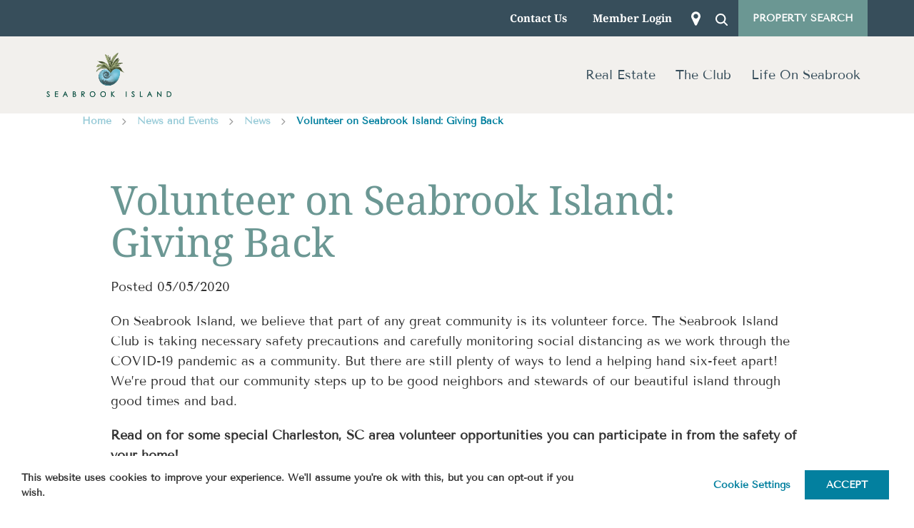

--- FILE ---
content_type: text/html; charset=UTF-8
request_url: https://www.seabrookisland.com/news-and-events/news/volunteer-on-seabrook-island-giving-back/
body_size: 22225
content:
<!doctype html>
<html lang="en-US">
<head>
<meta charset="UTF-8" />
<!-- <meta name="viewport" content="width=device-width, initial-scale=1.0, maximum-scale=1.0, user-scalable=no" /> -->
<meta name="viewport" content="width=device-width; initial-scale=1.0; maximum-scale=1.0; minimum-scale=1.0; user-scalable=no; target-densityDpi=device-dpi" />
<meta name="format-detection" content="telephone=no">
<meta name="p:domain_verify" content="ce5fe6fa8f7879bbd506628d05d13e1b"/>
<link rel="profile" href="https://gmpg.org/xfn/11" />
<!-- FAV ICONS LINK START -->
<link rel="manifest" href="/wp-content/themes/sire/assets/favicons/site.webmanifest">
<link rel="mask-icon" href="/wp-content/themes/sire/assets/favicons/safari-pinned-tab.svg" color="#93c0bb">
<link rel="shortcut icon" href="/wp-content/themes/sire/assets/favicons/favicon.ico">
<link rel="apple-touch-icon" sizes="180x180" href="/wp-content/themes/sire/assets/favicons/apple-touch-icon.png">
<link rel="apple-touch-icon-precomposed" sizes="57x57" href="/wp-content/themes/sire/assets/favicons/apple-touch-icon-57x57.png" />
<link rel="apple-touch-icon-precomposed" sizes="60x60" href="/wp-content/themes/sire/assets/favicons/apple-touch-icon-60x60.png" />
<link rel="apple-touch-icon-precomposed" sizes="72x72" href="/wp-content/themes/sire/assets/favicons/apple-touch-icon-72x72.png" />
<link rel="apple-touch-icon-precomposed" sizes="76x76" href="/wp-content/themes/sire/assets/favicons/apple-touch-icon-76x76.png" />
<link rel="apple-touch-icon-precomposed" sizes="114x114" href="/wp-content/themes/sire/assets/favicons/apple-touch-icon-114x114.png" />
<link rel="apple-touch-icon-precomposed" sizes="120x120" href="/wp-content/themes/sire/assets/favicons/apple-touch-icon-120x120.png" />
<link rel="apple-touch-icon-precomposed" sizes="144x144" href="/wp-content/themes/sire/assets/favicons/apple-touch-icon-144x144.png" />
<link rel="apple-touch-icon-precomposed" sizes="152x152" href="/wp-content/themes/sire/assets/favicons/apple-touch-icon-152x152.png" />
<link rel="icon" type="image/png" sizes="16x16" href="/wp-content/themes/sire/assets/favicons/favicon-16x16.png" />
<link rel="icon" type="image/png" sizes="32x32" href="/wp-content/themes/sire/assets/favicons/favicon-32x32.png" />
<link rel="icon" type="image/png" sizes="96x96" href="/wp-content/themes/sire/assets/favicons/favicon-96x96.png" />
<link rel="icon" type="image/png" sizes="128x128" href="/wp-content/themes/sire/assets/favicons/favicon-128.png" />
<link rel="icon" type="image/png" sizes="196x196" href="/wp-content/themes/sire/assets/favicons/favicon-196x196.png" />
<meta name="msapplication-TileImage" content="/wp-content/themes/sire/assets/favicons/mstile-144x144.png" />
<meta name="msapplication-square70x70logo" content="/wp-content/themes/sire/assets/favicons/mstile-70x70.png" />
<meta name="msapplication-square150x150logo" content="/wp-content/themes/sire/assets/favicons/mstile-150x150.png" />
<meta name="msapplication-wide310x150logo" content="/wp-content/themes/sire/assets/favicons/mstile-310x150.png" />
<meta name="msapplication-square310x310logo" content="/wp-content/themes/sire/assets/favicons/mstile-310x310.png" />
<meta name="msapplication-config" content="/wp-content/themes/sire/assets/favicons/browserconfig.xml">
<meta name="theme-color" content="#e4f2f1">
<meta name="msapplication-TileColor" content="#93C0BB" />
<meta name="application-name" content="Discover Seabrook Island Real Estate"/>
<!-- FAV ICONS LINK END -->
<!-- before head -->
<meta name='robots' content='index, follow, max-image-preview:large, max-snippet:-1, max-video-preview:-1' />
<style>img:is([sizes="auto" i], [sizes^="auto," i]) { contain-intrinsic-size: 3000px 1500px }</style>
<!-- This site is optimized with the Yoast SEO plugin v26.6 - https://yoast.com/wordpress/plugins/seo/ -->
<title>Plan the Perfect Date Night on Seabrook Island</title>
<meta name="description" content="Volunteer on Seabrook Island through our volunteer programs. We have a multitude of ways to get involved in. Check out our website for the latest updates!" />
<link rel="canonical" href="https://www.seabrookisland.com/news-and-events/news/volunteer-on-seabrook-island-giving-back/" />
<meta property="og:locale" content="en_US" />
<meta property="og:type" content="article" />
<meta property="og:title" content="Plan the Perfect Date Night on Seabrook Island" />
<meta property="og:description" content="Volunteer on Seabrook Island through our volunteer programs. We have a multitude of ways to get involved in. Check out our website for the latest updates!" />
<meta property="og:url" content="https://www.seabrookisland.com/news-and-events/news/volunteer-on-seabrook-island-giving-back/" />
<meta property="og:site_name" content="Seabrook Island | South Carolina" />
<meta property="article:publisher" content="https://www.facebook.com/seabrookislandrealestatesc" />
<meta property="article:modified_time" content="2025-07-04T14:05:30+00:00" />
<meta property="og:image" content="https://www.seabrookisland.com/wp-content/uploads/2020/05/shutterstock_283549091.jpg" />
<meta property="og:image:width" content="800" />
<meta property="og:image:height" content="533" />
<meta property="og:image:type" content="image/jpeg" />
<meta name="twitter:card" content="summary_large_image" />
<meta name="twitter:label1" content="Est. reading time" />
<meta name="twitter:data1" content="4 minutes" />
<script type="application/ld+json" class="yoast-schema-graph">{"@context":"https://schema.org","@graph":[{"@type":"WebPage","@id":"https://www.seabrookisland.com/news-and-events/news/volunteer-on-seabrook-island-giving-back/","url":"https://www.seabrookisland.com/news-and-events/news/volunteer-on-seabrook-island-giving-back/","name":"Plan the Perfect Date Night on Seabrook Island","isPartOf":{"@id":"https://www.seabrookisland.com/#website"},"primaryImageOfPage":{"@id":"https://www.seabrookisland.com/news-and-events/news/volunteer-on-seabrook-island-giving-back/#primaryimage"},"image":{"@id":"https://www.seabrookisland.com/news-and-events/news/volunteer-on-seabrook-island-giving-back/#primaryimage"},"thumbnailUrl":"https://www.seabrookisland.com/wp-content/uploads/2020/05/shutterstock_283549091.jpg","datePublished":"2020-05-05T04:00:00+00:00","dateModified":"2025-07-04T14:05:30+00:00","description":"Volunteer on Seabrook Island through our volunteer programs. We have a multitude of ways to get involved in. Check out our website for the latest updates!","breadcrumb":{"@id":"https://www.seabrookisland.com/news-and-events/news/volunteer-on-seabrook-island-giving-back/#breadcrumb"},"inLanguage":"en-US","potentialAction":[{"@type":"ReadAction","target":["https://www.seabrookisland.com/news-and-events/news/volunteer-on-seabrook-island-giving-back/"]}]},{"@type":"ImageObject","inLanguage":"en-US","@id":"https://www.seabrookisland.com/news-and-events/news/volunteer-on-seabrook-island-giving-back/#primaryimage","url":"https://www.seabrookisland.com/wp-content/uploads/2020/05/shutterstock_283549091.jpg","contentUrl":"https://www.seabrookisland.com/wp-content/uploads/2020/05/shutterstock_283549091.jpg","width":800,"height":533,"caption":"father and son sitting on couch while supporting charities online"},{"@type":"BreadcrumbList","@id":"https://www.seabrookisland.com/news-and-events/news/volunteer-on-seabrook-island-giving-back/#breadcrumb","itemListElement":[{"@type":"ListItem","position":1,"name":"Home","item":"https://www.seabrookisland.com/"},{"@type":"ListItem","position":2,"name":"News and Events","item":"https://www.seabrookisland.com/news-and-events/news/"},{"@type":"ListItem","position":3,"name":"Volunteer on Seabrook Island: Giving Back"}]},{"@type":"WebSite","@id":"https://www.seabrookisland.com/#website","url":"https://www.seabrookisland.com/","name":"Seabrook Island","description":"Discover Seabrook Island Real Estate &amp; Club Life","publisher":{"@id":"https://www.seabrookisland.com/#organization"},"potentialAction":[{"@type":"SearchAction","target":{"@type":"EntryPoint","urlTemplate":"https://www.seabrookisland.com/?s={search_term_string}"},"query-input":{"@type":"PropertyValueSpecification","valueRequired":true,"valueName":"search_term_string"}}],"inLanguage":"en-US"},{"@type":"Organization","@id":"https://www.seabrookisland.com/#organization","name":"Seabrook Island Real Estate","url":"https://www.seabrookisland.com/","logo":{"@type":"ImageObject","inLanguage":"en-US","@id":"https://www.seabrookisland.com/#/schema/logo/image/","url":"https://www.seabrookisland.com/wp-content/uploads/2020/01/Discover-Seabrook-Mobile-Logo.png","contentUrl":"https://www.seabrookisland.com/wp-content/uploads/2020/01/Discover-Seabrook-Mobile-Logo.png","width":135,"height":156,"caption":"Seabrook Island Real Estate"},"image":{"@id":"https://www.seabrookisland.com/#/schema/logo/image/"},"sameAs":["https://www.facebook.com/seabrookislandrealestatesc"]}]}</script>
<!-- / Yoast SEO plugin. -->
<link rel='dns-prefetch' href='//use.typekit.net' />
<link rel='dns-prefetch' href='//fonts.googleapis.com' />
<link rel='dns-prefetch' href='//cdnjs.cloudflare.com' />
<link rel='dns-prefetch' href='//unpkg.com' />
<!-- <link rel='stylesheet' id='ewpe-font-awesome-5-all-css' href='https://www.seabrookisland.com/wp-content/plugins/elementor/assets/lib/font-awesome/css/all.css' type='text/css' media='all' /> -->
<link rel="stylesheet" type="text/css" href="//www.seabrookisland.com/wp-content/cache/wpfc-minified/q7fde106/abdm.css" media="all"/>
<style id='classic-theme-styles-inline-css' type='text/css'>
/*! This file is auto-generated */
.wp-block-button__link{color:#fff;background-color:#32373c;border-radius:9999px;box-shadow:none;text-decoration:none;padding:calc(.667em + 2px) calc(1.333em + 2px);font-size:1.125em}.wp-block-file__button{background:#32373c;color:#fff;text-decoration:none}
</style>
<!-- <link rel='stylesheet' id='cookie-law-info-css' href='https://www.seabrookisland.com/wp-content/plugins/cookie-law-info/legacy/public/css/cookie-law-info-public.css' type='text/css' media='all' /> -->
<!-- <link rel='stylesheet' id='cookie-law-info-gdpr-css' href='https://www.seabrookisland.com/wp-content/plugins/cookie-law-info/legacy/public/css/cookie-law-info-gdpr.css' type='text/css' media='all' /> -->
<!-- <link rel='stylesheet' id='dashicons-css' href='https://www.seabrookisland.com/wp-includes/css/dashicons.min.css' type='text/css' media='all' /> -->
<!-- <link rel='stylesheet' id='tribe-events-v2-single-skeleton-css' href='https://www.seabrookisland.com/wp-content/plugins/the-events-calendar/build/css/tribe-events-single-skeleton.css' type='text/css' media='all' /> -->
<!-- <link rel='stylesheet' id='tribe-events-v2-single-skeleton-full-css' href='https://www.seabrookisland.com/wp-content/plugins/the-events-calendar/build/css/tribe-events-single-full.css' type='text/css' media='all' /> -->
<!-- <link rel='stylesheet' id='tec-events-elementor-widgets-base-styles-css' href='https://www.seabrookisland.com/wp-content/plugins/the-events-calendar/build/css/integrations/plugins/elementor/widgets/widget-base.css' type='text/css' media='all' /> -->
<!-- <link rel='stylesheet' id='elementor-frontend-css' href='https://www.seabrookisland.com/wp-content/plugins/elementor/assets/css/frontend.min.css' type='text/css' media='all' /> -->
<link rel="stylesheet" type="text/css" href="//www.seabrookisland.com/wp-content/cache/wpfc-minified/6nc25575/abdm.css" media="all"/>
<link rel='stylesheet' id='elementor-post-4111340-css' href='https://www.seabrookisland.com/wp-content/uploads/elementor/css/post-4111340.css' type='text/css' media='all' />
<!-- <link rel='stylesheet' id='design-build-style-css' href='https://www.seabrookisland.com/wp-content/themes/sire/assets/css/design-build.css' type='text/css' media='all' /> -->
<!-- <link rel='stylesheet' id='special-blocks-style-css' href='https://www.seabrookisland.com/wp-content/themes/sire/assets/css/special-blocks.css' type='text/css' media='all' /> -->
<!-- <link rel='stylesheet' id='main-style-css' href='https://www.seabrookisland.com/wp-content/themes/sire/assets/css/main.css' type='text/css' media='all' /> -->
<!-- <link rel='stylesheet' id='eael-general-css' href='https://www.seabrookisland.com/wp-content/plugins/essential-addons-for-elementor-lite/assets/front-end/css/view/general.min.css' type='text/css' media='all' /> -->
<!-- <link rel='stylesheet' id='seabrook-parent-style-css' href='https://www.seabrookisland.com/wp-content/themes/sire/style.css' type='text/css' media='all' /> -->
<link rel="stylesheet" type="text/css" href="//www.seabrookisland.com/wp-content/cache/wpfc-minified/7bm2sta5/abdm.css" media="all"/>
<link crossorigin="anonymous" rel='stylesheet' id='typekit-css' href='//use.typekit.net/pux8ujm.css' type='text/css' media='all' />
<link crossorigin="anonymous" rel='stylesheet' id='google-fonts-css' href='//fonts.googleapis.com/css?family=Open+Sans&#038;display=swap' type='text/css' media='all' />
<link crossorigin="anonymous" rel='stylesheet' id='fa-icons-css' href='//cdnjs.cloudflare.com/ajax/libs/font-awesome/4.7.0/css/font-awesome.min.css' type='text/css' media='all' />
<!-- <link rel='stylesheet' id='style-css' href='https://www.seabrookisland.com/wp-content/themes/sire/style.css' type='text/css' media='all' /> -->
<!-- <link rel='stylesheet' id='magnific-popup-css-css' href='https://www.seabrookisland.com/wp-content/themes/sire/assets/js/lib/magnific-popup/magnific-popup.css' type='text/css' media='all' /> -->
<link rel="stylesheet" type="text/css" href="//www.seabrookisland.com/wp-content/cache/wpfc-minified/6vu03605/abdm.css" media="all"/>
<link rel='stylesheet' id='swiper-css-css' href='https://unpkg.com/swiper@6.5.0/swiper-bundle.min.css' type='text/css' media='all' />
<!-- <link rel='stylesheet' id='elementor-gf-local-notoserif-css' href='https://www.seabrookisland.com/wp-content/uploads/elementor/google-fonts/css/notoserif.css' type='text/css' media='all' /> -->
<!-- <link rel='stylesheet' id='elementor-gf-local-tenorsans-css' href='https://www.seabrookisland.com/wp-content/uploads/elementor/google-fonts/css/tenorsans.css' type='text/css' media='all' /> -->
<!-- <link rel='stylesheet' id='elementor-gf-local-opensans-css' href='https://www.seabrookisland.com/wp-content/uploads/elementor/google-fonts/css/opensans.css' type='text/css' media='all' /> -->
<link rel="stylesheet" type="text/css" href="//www.seabrookisland.com/wp-content/cache/wpfc-minified/31m930gj/abdm.css" media="all"/>
<script src='//www.seabrookisland.com/wp-content/cache/wpfc-minified/eh01b8qg/abdm.js' type="text/javascript"></script>
<!-- <script type="text/javascript" src="https://www.seabrookisland.com/wp-content/themes/sire/assets/js/lib/jQuery/jquery.js" id="jquery-js"></script> -->
<script type="text/javascript" id="cookie-law-info-js-extra">
/* <![CDATA[ */
var Cli_Data = {"nn_cookie_ids":[],"cookielist":[],"non_necessary_cookies":[],"ccpaEnabled":"","ccpaRegionBased":"","ccpaBarEnabled":"","strictlyEnabled":["necessary","obligatoire"],"ccpaType":"gdpr","js_blocking":"","custom_integration":"","triggerDomRefresh":"","secure_cookies":""};
var cli_cookiebar_settings = {"animate_speed_hide":"500","animate_speed_show":"500","background":"#FFF","border":"#b1a6a6c2","border_on":"","button_1_button_colour":"#03809f","button_1_button_hover":"#02667f","button_1_link_colour":"#fff","button_1_as_button":"1","button_1_new_win":"","button_2_button_colour":"#333","button_2_button_hover":"#292929","button_2_link_colour":"#444","button_2_as_button":"","button_2_hidebar":"","button_3_button_colour":"#000","button_3_button_hover":"#000000","button_3_link_colour":"#fff","button_3_as_button":"1","button_3_new_win":"","button_4_button_colour":"#000","button_4_button_hover":"#000000","button_4_link_colour":"#03809f","button_4_as_button":"","button_7_button_colour":"#61a229","button_7_button_hover":"#4e8221","button_7_link_colour":"#fff","button_7_as_button":"1","button_7_new_win":"","font_family":"inherit","header_fix":"","notify_animate_hide":"1","notify_animate_show":"","notify_div_id":"#cookie-law-info-bar","notify_position_horizontal":"left","notify_position_vertical":"bottom","scroll_close":"","scroll_close_reload":"","accept_close_reload":"","reject_close_reload":"","showagain_tab":"","showagain_background":"#fff","showagain_border":"#000","showagain_div_id":"#cookie-law-info-again","showagain_x_position":"100px","text":"#000","show_once_yn":"","show_once":"10000","logging_on":"","as_popup":"","popup_overlay":"1","bar_heading_text":"","cookie_bar_as":"banner","popup_showagain_position":"bottom-right","widget_position":"left"};
var log_object = {"ajax_url":"https:\/\/www.seabrookisland.com\/wp-admin\/admin-ajax.php"};
/* ]]> */
</script>
<script src='//www.seabrookisland.com/wp-content/cache/wpfc-minified/7yjlk0xl/abdm.js' type="text/javascript"></script>
<!-- <script type="text/javascript" src="https://www.seabrookisland.com/wp-content/plugins/cookie-law-info/legacy/public/js/cookie-law-info-public.js" id="cookie-law-info-js"></script> -->
<!-- <script type="text/javascript" src="https://www.seabrookisland.com/wp-content/themes/sire/assets/js/lib/magnific-popup/jquery.magnific-popup.min.js" id="magnific-popup-js"></script> -->
<!-- <script type="text/javascript" src="https://www.seabrookisland.com/wp-content/themes/sire/assets/js/lib/swiper/swiper.min.js" id="swiper-js-js"></script> -->
<!-- Meta Pixel Code -->
<script>
!function(f,b,e,v,n,t,s)
{if(f.fbq)return;n=f.fbq=function(){n.callMethod?
n.callMethod.apply(n,arguments):n.queue.push(arguments)};
if(!f._fbq)f._fbq=n;n.push=n;n.loaded=!0;n.version='2.0';
n.queue=[];t=b.createElement(e);t.async=!0;
t.src=v;s=b.getElementsByTagName(e)[0];
s.parentNode.insertBefore(t,s)}(window, document,'script',
'https://connect.facebook.net/en_US/fbevents.js');
fbq('init', '494840213215627');
fbq('track', 'PageView');
</script>
<noscript><img height="1" width="1" style="display:none"
src="https://www.facebook.com/tr?id=494840213215627&ev=PageView&noscript=1"
/></noscript>
<!-- End Meta Pixel Code -->		<script type="text/javascript">
(function(c,l,a,r,i,t,y){
c[a]=c[a]||function(){(c[a].q=c[a].q||[]).push(arguments)};t=l.createElement(r);t.async=1;
t.src="https://www.clarity.ms/tag/"+i+"?ref=wordpress";y=l.getElementsByTagName(r)[0];y.parentNode.insertBefore(t,y);
})(window, document, "clarity", "script", "s8rnqgma0d");
</script>
<!-- breadcrumb Schema optimized by Schema Pro --><script type="application/ld+json">{"@context":"https:\/\/schema.org","@type":"BreadcrumbList","itemListElement":[{"@type":"ListItem","position":1,"item":{"@id":"https:\/\/www.seabrookisland.com\/","name":"Home"}},{"@type":"ListItem","position":2,"item":{"@id":"https:\/\/www.seabrookisland.com\/news-and-events\/news\/","name":"News and Events"}},{"@type":"ListItem","position":3,"item":{"@id":"https:\/\/www.seabrookisland.com\/news-and-events\/news\/volunteer-on-seabrook-island-giving-back\/","name":"Volunteer on Seabrook Island: Giving Back"}}]}</script><!-- / breadcrumb Schema optimized by Schema Pro --><meta name="tec-api-version" content="v1"><meta name="tec-api-origin" content="https://www.seabrookisland.com"><link rel="alternate" href="https://www.seabrookisland.com/wp-json/tribe/events/v1/" /><meta name="generator" content="Elementor 3.34.0; features: e_font_icon_svg, additional_custom_breakpoints; settings: css_print_method-external, google_font-enabled, font_display-swap">
<!-- Google Tag Manager -->
<script>(function(w,d,s,l,i){w[l]=w[l]||[];w[l].push({'gtm.start':
new Date().getTime(),event:'gtm.js'});var f=d.getElementsByTagName(s)[0],
j=d.createElement(s),dl=l!='dataLayer'?'&l='+l:'';j.async=true;j.src=
'https://www.googletagmanager.com/gtm.js?id='+i+dl;f.parentNode.insertBefore(j,f);
})(window,document,'script','dataLayer','GTM-WSDG7HQH');</script>
<!-- End Google Tag Manager -->
<!-- Google Tag Manager -->
<script>(function(w,d,s,l,i){w[l]=w[l]||[];w[l].push({'gtm.start':
new Date().getTime(),event:'gtm.js'});var f=d.getElementsByTagName(s)[0],
j=d.createElement(s),dl=l!='dataLayer'?'&l='+l:'';j.async=true;j.src=
'https://www.googletagmanager.com/gtm.js?id='+i+dl;f.parentNode.insertBefore(j,f);
})(window,document,'script','dataLayer','GTM-T3553P29');</script>
<!-- End Google Tag Manager -->
<script>document.addEventListener("DOMContentLoaded", function() {
function updateFlexmlsCarousel() {
var carousel = document.querySelector('.flexmls_connect__carousel.tall');
if (carousel) {
if (window.innerWidth <= 767) {
// Set for mobile - 1 row
carousel.setAttribute('data-connect-vertical', '1');
} else {
// Set for larger screens - 2 rows
carousel.setAttribute('data-connect-vertical', '2');
}
}
}
// Run on page load
updateFlexmlsCarousel();
// Re-run whenever window is resized
window.addEventListener('resize', updateFlexmlsCarousel);
});
</script>
<!-- Google tag (gtag.js) -->
<script async src="https://www.googletagmanager.com/gtag/js?id=G-56P98KHR8K"></script>
<script>
window.dataLayer = window.dataLayer || [];
function gtag(){dataLayer.push(arguments);}
gtag('js', new Date());
gtag('config', 'G-56P98KHR8K');
</script>
<meta name="onesignal" content="wordpress-plugin"/>
<script>
window.OneSignalDeferred = window.OneSignalDeferred || [];
OneSignalDeferred.push(function(OneSignal) {
var oneSignal_options = {};
window._oneSignalInitOptions = oneSignal_options;
oneSignal_options['serviceWorkerParam'] = { scope: '/' };
oneSignal_options['serviceWorkerPath'] = 'OneSignalSDKWorker.js.php';
OneSignal.Notifications.setDefaultUrl("https://www.seabrookisland.com");
oneSignal_options['wordpress'] = true;
oneSignal_options['appId'] = 'dad650a9-5d99-4f5c-82b0-c2a7e60039e5';
oneSignal_options['allowLocalhostAsSecureOrigin'] = true;
oneSignal_options['welcomeNotification'] = { };
oneSignal_options['welcomeNotification']['title'] = "";
oneSignal_options['welcomeNotification']['message'] = "";
oneSignal_options['path'] = "https://www.seabrookisland.com/wp-content/plugins/onesignal-free-web-push-notifications/sdk_files/";
oneSignal_options['safari_web_id'] = "web.onesignal.auto.40f3c042-9d52-4eaf-84f1-85ef29137faa";
oneSignal_options['promptOptions'] = { };
OneSignal.init(window._oneSignalInitOptions);
OneSignal.Slidedown.promptPush()      });
function documentInitOneSignal() {
var oneSignal_elements = document.getElementsByClassName("OneSignal-prompt");
var oneSignalLinkClickHandler = function(event) { OneSignal.Notifications.requestPermission(); event.preventDefault(); };        for(var i = 0; i < oneSignal_elements.length; i++)
oneSignal_elements[i].addEventListener('click', oneSignalLinkClickHandler, false);
}
if (document.readyState === 'complete') {
documentInitOneSignal();
}
else {
window.addEventListener("load", function(event){
documentInitOneSignal();
});
}
</script>
<style>
.e-con.e-parent:nth-of-type(n+4):not(.e-lazyloaded):not(.e-no-lazyload),
.e-con.e-parent:nth-of-type(n+4):not(.e-lazyloaded):not(.e-no-lazyload) * {
background-image: none !important;
}
@media screen and (max-height: 1024px) {
.e-con.e-parent:nth-of-type(n+3):not(.e-lazyloaded):not(.e-no-lazyload),
.e-con.e-parent:nth-of-type(n+3):not(.e-lazyloaded):not(.e-no-lazyload) * {
background-image: none !important;
}
}
@media screen and (max-height: 640px) {
.e-con.e-parent:nth-of-type(n+2):not(.e-lazyloaded):not(.e-no-lazyload),
.e-con.e-parent:nth-of-type(n+2):not(.e-lazyloaded):not(.e-no-lazyload) * {
background-image: none !important;
}
}
</style>
<link rel="amphtml" href="https://www.seabrookisland.com/news-and-events/news/volunteer-on-seabrook-island-giving-back/?amp=1">			<style id="wpsp-style-frontend"></style>
<link rel="icon" href="https://www.seabrookisland.com/wp-content/uploads/2024/10/cropped-SeabrookIslandRealEstate_watercoloricon-32x32.png" sizes="32x32" />
<link rel="icon" href="https://www.seabrookisland.com/wp-content/uploads/2024/10/cropped-SeabrookIslandRealEstate_watercoloricon-192x192.png" sizes="192x192" />
<link rel="apple-touch-icon" href="https://www.seabrookisland.com/wp-content/uploads/2024/10/cropped-SeabrookIslandRealEstate_watercoloricon-180x180.png" />
<meta name="msapplication-TileImage" content="https://www.seabrookisland.com/wp-content/uploads/2024/10/cropped-SeabrookIslandRealEstate_watercoloricon-270x270.png" />
<style type="text/css" id="wp-custom-css">
/* navigation bar start*/
#masthead .site-logo img {
width: 50%;
}
.fixed, .sticky {
position: static;
top: 0;
width: 100%;
}
#masthead .utility {
background-color: #374e5b;
}
#masthead nav.utility-nav-wrapper ul li a {
font-family: 'noto serif';
font-weight: 700;
font-size: 15px;
}
#masthead nav.utility-nav-wrapper ul li:hover {
background-color: transparent;
}
#masthead .primary, #masthead nav li.menu-item-has-children>.sub-menu {
background-color: #f2f0ed;
}
#masthead nav.utility-nav-wrapper a button {
background-color: #6b9793;
}
#masthead nav.primary-nav-wrapper>ul>li a {
font-family: 'tenor sans';
font-weight: 400;
color: #374e5b;
}
#masthead nav.primary-nav-wrapper>ul>li a:hover {
color: #6b9793;
background-color: transparent;
border: none;
}
#masthead nav li.menu-item-has-children>.sub-menu li {
border: none;
}
body div {
margin-top: 0px!important;
}
@media screen and (max-width: 1024px) {
#masthead .primary-mobile a {
font-family: 'tenor sans';	}
#masthead .primary-mobile .primary-mobile-nav-wrapper .mobile-nav-top li .mobile-top-link:hover {
background: transparent!important;
}
#masthead .primary-mobile {
background-color: #6b9793;
}
}
/* sticky navigation bar end */
.cog-button--primary, .cog-cognito--styled {
background: rgb(173 182 204)!important;
}
/*blog grid page*/
.blog-list .block-bg-image .fifty-fifty-slider, .blog-list .block-bg-image a {
height: 350px;
padding-top: 50px;
}
@media only screen and (max-width: 600px) {.blog-list .block-bg-image .fifty-fifty-slider, .blog-list .block-bg-image a {
height: auto;
padding-top: 0px;
}
}
/*blog grid page end*/
.tdg-block.home-property-search, .tdg-block.block-padding-small.alert-bar {
background-color: #374e5b;
}
.theme-blue-light {
background-color: #619199;
}
.links-group-buttons-links li a {
background-color:#619199;
}
.links-group-buttons-links li a:hover {
background-color:#335054;
color: white;
}
footer {
background-color: #374e5b;
}
footer ul a, 
footer p, footer small, footer a {
color: #d0bfa8!important;
}
.tdg-block.block-in-dev {
border: none;
}
.dev-block-wrapper {
background: none;
}
.theme-seafoam-light {
background-color: #f4f4f4!important;
}
/*MLS styling begin*/
.property-wrapper .property-content, #button-my-account a, button, #property-card-head * {
font-family:'Tenor Sans';
}
.property-wrapper .property-content .price {
font-family: "noto serif", serif;
}
.tdg-search-footer__favorite, #search-actions button, #filter-bar-wrapper .filter-input button {
background: #6B9793;
color: white;
}
#filter-bar-wrapper .filter-group button.filter-active {
background: #DDD8D0;
}
.checkbox-filter .filter-group-option label input:checked~.checkmark {
background: #DDD8D0;
}
#button-my-account a, #property-card-head #list-set-re-view button {
color: #6B9793;
}
#filter-bar-wrapper .filter-group .more-filter-actions button {
background: #6B9793;
}
#filter-bar-wrapper .filter-group .more-filter-actions {
background: white;
}
.home #filter-bar-wrapper .filter-input button {
background: #6B9793;
}
.home .home-property-search .submit-search-trigger {
background: #6B9793;
border:0px;
}
.tdg-search-footer #club-ownership-box {
position: relative;
background: #A6B77E !important;
}
.tdg-search-footer .change-view-trigger {
background-color: #DDD8D0;
}
#filter-bar-wrapper .dropdown-open .filter-group-dropdown .filter-group-title {
background: white;
}
.block-accordian .career-type-title h4, h5, h6 {
font-family: 'noto serif';
font-weight: 400;
}
.block-accordian .career-type-title, .block-accordian .links-group-buttons-links li:first-child>a {
background: #6B9793;
}
.block-accordian .links-group-buttons-links li:last-child>a {
color: #6B9793;
}
#property-detail-popup-wrapper #property-detail-popup-header .property-detail-popup-info, #property-detail-popup-wrapper .property-details-agent-actions-link, #property-detail-popup-wrapper .property-details-agent-actions-link:hover
{
background: #6B9793;
}
#property-detail-popup-wrapper .property-details-nav a {
color:#6B9793;
}
/*home header*/
@media screen and (max-width: 768px) {
.home .tdg-block.height-full {
min-height: 100vh;
max-height: 100vh;
}
}
@media screen and (max-width: 375px) {
.home .tdg-block.height-full {
min-height: 100vh;
max-height: 100vh;
}
}
.broken_link, a.broken_link {
text-decoration: none!important;
}		</style>
<!-- after head -->
<script type='text/javascript' src='https://platform-api.sharethis.com/js/sharethis.js#property=5f3d2f9619f8fe00127a2523&product=sop' async='async'></script>
<script src="https://cdn.jsdelivr.net/npm/js-cookie@rc/dist/js.cookie.min.js"></script>
</head>
<body class="wp-singular news-blog-template-default single single-news-blog postid-456145 wp-custom-logo wp-theme-sire wp-schema-pro-2.7.2 tribe-no-js elementor-default elementor-kit-4111340" style="border-bottom:10px solid black">
<noscript><iframe src="https://www.googletagmanager.com/ns.html?id=GTM-WSDG7HQH"
height="0" width="0" style="display:none;visibility:hidden"></iframe></noscript>
<!-- Google Tag Manager (noscript) -->
<noscript><iframe src="https://www.googletagmanager.com/ns.html?id=GTM-T3553P29"
height="0" width="0" style="display:none;visibility:hidden"></iframe></noscript>
<!-- End Google Tag Manager (noscript) -->
<main id="site" class="site-content">
<header id="masthead" class="site-header">
<div class="utility">
<nav class="utility-nav-wrapper container">
<ul id="menu-utility" class="flex-row"><li id="menu-item-4112099" class="menu-item menu-item-type-post_type menu-item-object-page menu-item-4112099"><a href="https://www.seabrookisland.com/contact-us/" data-wpel-link="internal">Contact Us</a></li>
<li id="menu-item-34" class="menu-item menu-item-type-custom menu-item-object-custom menu-item-34"><a target="_blank" href="https://portal.seabrookisland.com/group/pages/home" data-wpel-link="external" rel="external noopener noreferrer">Member Login</a></li>
<li id="menu-item-36" class="ico-wrapper ico ico-map menu-item menu-item-type-custom menu-item-object-custom menu-item-36"><a href="https://data.discoverseabrook.com/interactive-map" data-wpel-link="external" rel="external noopener noreferrer">MAP</a></li>
<li id="menu-item-167205" class="ico-wrapper ico ico-search menu-item menu-item-type-custom menu-item-object-custom menu-item-167205"><a href="/?s=" data-wpel-link="internal">SEARCH</a></li>
</ul>                        <!-- <ul id="menu-utility" class="flex-row icon-wrapper">
<li class="menu-item"><a class="ico-wrapper" href="/event-calendar/" data-wpel-link="internal"><span class="ico ico-calendar" aria-hidden="true"></span></a></li>
<li class="menu-item"><a class="ico-wrapper" href="https://www.seabrookisland.com/?s=" data-wpel-link="internal"><span class="ico ico-search" aria-hidden="true"></span></a></li>
</ul> -->
<a href="/real-estate/property-search/" data-wpel-link="internal"><button style="height: 100%;">Property Search</button></a>
</nav>
</div>
<div class="primary">
<div class="primary-header-wrapper container">
<h6 class="desktop site-logo site-title" title="Seabrook Island | South Carolina Logo">
<img class="" src="/wp-content/uploads/2025/07/Seabrook-Island-Logo_Center.png" alt="">
</h6>
<h6 class="mobile site-logo site-title" title="Seabrook Island | South Carolina Logo">
<a href="/" class="custom-logo-link" rel="home" data-wpel-link="internal">
<img class="" src="/wp-content/uploads/2025/07/Seabrook-Island-Logo_Center.png" alt="">
</a>
</h6>
<nav class="primary-nav-wrapper">
<ul id="menu-main" class="flex-row"><li id="menu-item-4112031" class="menu-item menu-item-type-post_type menu-item-object-page menu-item-has-children menu-item-4112031"><a href="https://www.seabrookisland.com/real-estate/" data-wpel-link="internal">Real Estate</a>
<ul class="sub-menu">
<li id="menu-item-4112032" class="menu-item menu-item-type-post_type menu-item-object-page menu-item-4112032"><a href="https://www.seabrookisland.com/real-estate/" data-wpel-link="internal">Overview</a></li>
<li id="menu-item-41196" class="menu-item menu-item-type-post_type menu-item-object-page menu-item-41196"><a href="https://www.seabrookisland.com/real-estate/property-search/" data-wpel-link="internal">Property Search</a></li>
<li id="menu-item-4111974" class="menu-item menu-item-type-post_type menu-item-object-page menu-item-4111974"><a href="https://www.seabrookisland.com/real-estate/seabrook-agents/" data-wpel-link="internal">Agents</a></li>
<li id="menu-item-4112478" class="menu-item menu-item-type-post_type menu-item-object-page menu-item-4112478"><a href="https://www.seabrookisland.com/real-estate/leadership/" data-wpel-link="internal">Leadership</a></li>
<li id="menu-item-1296" class="menu-item menu-item-type-post_type menu-item-object-page menu-item-1296"><a href="https://www.seabrookisland.com/real-estate/blog/" data-wpel-link="internal">Real Estate Blog</a></li>
<li id="menu-item-4111881" class="menu-item menu-item-type-post_type menu-item-object-page menu-item-4111881"><a href="https://www.seabrookisland.com/real-estate/our-difference/" data-wpel-link="internal">Discover the Difference</a></li>
</ul>
</li>
<li id="menu-item-4111883" class="menu-item menu-item-type-post_type menu-item-object-page menu-item-has-children menu-item-4111883"><a href="https://www.seabrookisland.com/club-life/" data-wpel-link="internal">The Club</a>
<ul class="sub-menu">
<li id="menu-item-4111922" class="menu-item menu-item-type-post_type menu-item-object-page menu-item-4111922"><a href="https://www.seabrookisland.com/club-life/" data-wpel-link="internal">Overview</a></li>
<li id="menu-item-4112183" class="menu-item menu-item-type-post_type menu-item-object-page menu-item-4112183"><a href="https://www.seabrookisland.com/golf/" data-wpel-link="internal">Golf</a></li>
<li id="menu-item-4111939" class="menu-item menu-item-type-post_type menu-item-object-page menu-item-4111939"><a href="https://www.seabrookisland.com/club-life/racquet-sports/" data-wpel-link="internal">Racquet Sports</a></li>
<li id="menu-item-4112074" class="menu-item menu-item-type-post_type menu-item-object-page menu-item-4112074"><a href="https://www.seabrookisland.com/club-life/equestrian/" data-wpel-link="internal">Equestrian</a></li>
<li id="menu-item-4112111" class="menu-item menu-item-type-post_type menu-item-object-page menu-item-4112111"><a href="https://www.seabrookisland.com/club-life/club-recreation/" data-wpel-link="internal">Club Recreation</a></li>
<li id="menu-item-4111948" class="menu-item menu-item-type-post_type menu-item-object-page menu-item-4111948"><a href="https://www.seabrookisland.com/club-life/club-dining/" data-wpel-link="internal">Club Dining</a></li>
<li id="menu-item-4113150" class="menu-item menu-item-type-post_type menu-item-object-page menu-item-4113150"><a href="https://www.seabrookisland.com/weddings-and-events/" data-wpel-link="internal">Weddings &#038; Events</a></li>
</ul>
</li>
<li id="menu-item-4111864" class="menu-item menu-item-type-post_type menu-item-object-page menu-item-has-children menu-item-4111864"><a href="https://www.seabrookisland.com/island-life/" data-wpel-link="internal">Life On Seabrook</a>
<ul class="sub-menu">
<li id="menu-item-4111897" class="menu-item menu-item-type-post_type menu-item-object-page menu-item-4111897"><a href="https://www.seabrookisland.com/island-life/" data-wpel-link="internal">Overview</a></li>
<li id="menu-item-4111875" class="menu-item menu-item-type-post_type menu-item-object-page menu-item-4111875"><a href="https://www.seabrookisland.com/island-life/beaches/" data-wpel-link="internal">Beaches</a></li>
<li id="menu-item-4111916" class="menu-item menu-item-type-post_type menu-item-object-page menu-item-4111916"><a href="https://www.seabrookisland.com/island-life/dining-and-shopping/" data-wpel-link="internal">Dining &#038; Shopping</a></li>
<li id="menu-item-4111925" class="menu-item menu-item-type-post_type menu-item-object-page menu-item-4111925"><a href="https://www.seabrookisland.com/island-life/fitness-center/" data-wpel-link="internal">Fitness Center</a></li>
<li id="menu-item-4111912" class="menu-item menu-item-type-post_type menu-item-object-page menu-item-4111912"><a href="https://www.seabrookisland.com/island-life/special-interest-groups/" data-wpel-link="internal">Special Interest Groups</a></li>
</ul>
</li>
</ul>
</nav>
<ul class="mobile tablet mobile-icons-list">
<li class="menu-item"><a class="ico-wrapper" href="https://www.seabrookisland.com/?s=" data-wpel-link="internal"><span class="ico-search" aria-hidden="true"></span></a></li>
<li class="menu-item"><a class="ico-wrapper" href="tel:8437682500" data-wpel-link="internal"><span class="ico-phone" aria-hidden="true"></span></a></li>
</ul>
<div id="openNav" class="menu-icon-container">
<div class="bar1"></div>
<div class="bar2"></div>
<div class="bar3"></div>
</div>
</div>
</div>
<div id="mobile_nav" class="primary-mobile">
<nav class="primary-mobile-nav-wrapper">
<div class="mobile-nav-top">
<ul id="menu-main-1" class=""><li class="menu-item menu-item-type-post_type menu-item-object-page menu-item-has-children menu-item-4112031"><div class="mobile-top-link mobile-nav-trigger"><a href="https://www.seabrookisland.com/real-estate/" data-wpel-link="internal">Real Estate</a><span class="mobile-nav-arrow"></span></div>
<ul class="sub-menu">
<li class="menu-item menu-item-type-post_type menu-item-object-page menu-item-4112032"><a href="https://www.seabrookisland.com/real-estate/" data-wpel-link="internal">Overview</a></li>
<li class="menu-item menu-item-type-post_type menu-item-object-page menu-item-41196"><a href="https://www.seabrookisland.com/real-estate/property-search/" data-wpel-link="internal">Property Search</a></li>
<li class="menu-item menu-item-type-post_type menu-item-object-page menu-item-4111974"><a href="https://www.seabrookisland.com/real-estate/seabrook-agents/" data-wpel-link="internal">Agents</a></li>
<li class="menu-item menu-item-type-post_type menu-item-object-page menu-item-4112478"><a href="https://www.seabrookisland.com/real-estate/leadership/" data-wpel-link="internal">Leadership</a></li>
<li class="menu-item menu-item-type-post_type menu-item-object-page menu-item-1296"><a href="https://www.seabrookisland.com/real-estate/blog/" data-wpel-link="internal">Real Estate Blog</a></li>
<li class="menu-item menu-item-type-post_type menu-item-object-page menu-item-4111881"><a href="https://www.seabrookisland.com/real-estate/our-difference/" data-wpel-link="internal">Discover the Difference</a></li>
</ul>
</li>
<li class="menu-item menu-item-type-post_type menu-item-object-page menu-item-has-children menu-item-4111883"><div class="mobile-top-link mobile-nav-trigger"><a href="https://www.seabrookisland.com/club-life/" data-wpel-link="internal">The Club</a><span class="mobile-nav-arrow"></span></div>
<ul class="sub-menu">
<li class="menu-item menu-item-type-post_type menu-item-object-page menu-item-4111922"><a href="https://www.seabrookisland.com/club-life/" data-wpel-link="internal">Overview</a></li>
<li class="menu-item menu-item-type-post_type menu-item-object-page menu-item-4112183"><a href="https://www.seabrookisland.com/golf/" data-wpel-link="internal">Golf</a></li>
<li class="menu-item menu-item-type-post_type menu-item-object-page menu-item-4111939"><a href="https://www.seabrookisland.com/club-life/racquet-sports/" data-wpel-link="internal">Racquet Sports</a></li>
<li class="menu-item menu-item-type-post_type menu-item-object-page menu-item-4112074"><a href="https://www.seabrookisland.com/club-life/equestrian/" data-wpel-link="internal">Equestrian</a></li>
<li class="menu-item menu-item-type-post_type menu-item-object-page menu-item-4112111"><a href="https://www.seabrookisland.com/club-life/club-recreation/" data-wpel-link="internal">Club Recreation</a></li>
<li class="menu-item menu-item-type-post_type menu-item-object-page menu-item-4111948"><a href="https://www.seabrookisland.com/club-life/club-dining/" data-wpel-link="internal">Club Dining</a></li>
<li class="menu-item menu-item-type-post_type menu-item-object-page menu-item-4113150"><a href="https://www.seabrookisland.com/weddings-and-events/" data-wpel-link="internal">Weddings &#038; Events</a></li>
</ul>
</li>
<li class="menu-item menu-item-type-post_type menu-item-object-page menu-item-has-children menu-item-4111864"><div class="mobile-top-link mobile-nav-trigger"><a href="https://www.seabrookisland.com/island-life/" data-wpel-link="internal">Life On Seabrook</a><span class="mobile-nav-arrow"></span></div>
<ul class="sub-menu">
<li class="menu-item menu-item-type-post_type menu-item-object-page menu-item-4111897"><a href="https://www.seabrookisland.com/island-life/" data-wpel-link="internal">Overview</a></li>
<li class="menu-item menu-item-type-post_type menu-item-object-page menu-item-4111875"><a href="https://www.seabrookisland.com/island-life/beaches/" data-wpel-link="internal">Beaches</a></li>
<li class="menu-item menu-item-type-post_type menu-item-object-page menu-item-4111916"><a href="https://www.seabrookisland.com/island-life/dining-and-shopping/" data-wpel-link="internal">Dining &#038; Shopping</a></li>
<li class="menu-item menu-item-type-post_type menu-item-object-page menu-item-4111925"><a href="https://www.seabrookisland.com/island-life/fitness-center/" data-wpel-link="internal">Fitness Center</a></li>
<li class="menu-item menu-item-type-post_type menu-item-object-page menu-item-4111912"><a href="https://www.seabrookisland.com/island-life/special-interest-groups/" data-wpel-link="internal">Special Interest Groups</a></li>
</ul>
</li>
</ul>                            <!-- ,'link_before' => '','link_after'  => '<span class="ico-dropdown" aria-hidden="true"></span>' -->
</div>
<div class="mobile-nav-bottom">
<ul id="menu-utility-1" class=""><li class="menu-item menu-item-type-post_type menu-item-object-page menu-item-4112099"><a href="https://www.seabrookisland.com/contact-us/" data-wpel-link="internal">Contact Us</a></li>
<li class="menu-item menu-item-type-custom menu-item-object-custom menu-item-34"><a target="_blank" href="https://portal.seabrookisland.com/group/pages/home" data-wpel-link="external" rel="external noopener noreferrer">Member Login</a></li>
<li class="ico-wrapper ico ico-map menu-item menu-item-type-custom menu-item-object-custom menu-item-36"><a href="https://data.discoverseabrook.com/interactive-map" data-wpel-link="external" rel="external noopener noreferrer">MAP</a></li>
<li class="ico-wrapper ico ico-search menu-item menu-item-type-custom menu-item-object-custom menu-item-167205"><a href="/?s=" data-wpel-link="internal">SEARCH</a></li>
</ul>                        </div>
</nav>
</div>
<style>
.property-wrapper .property-card-favorite {
z-index: 2;
}
@media screen and (max-width: 768px) {
.property-wrapper .property-card-actions {
margin: 20px -30px ;
}
#filter-bar-wrapper #filter-group-more .filter-group-dropdown {
top: 150px;
right: 0;
max-width: calc(100% - 30px);
bottom: 50px;
/*left: calc(-50vw + 50% + 15px);*/
left: 0;
-webkit-transform: translate(0, 0);
-moz-transform: translate(0, 0);
-ms-transform: translate(0, 0);
-o-transform: translate(0, 0);
transform: translate(0, 0);
}
}
</style>
</header>
<div class="tdg-block block-breadcrumb">
<div class="container">
<div id="crumbs"><a href="https://www.seabrookisland.com" data-wpel-link="internal">Home</a> <span class="link-icon angle-right"></span> <a title="Real Estate" href="/news-and-events/" data-wpel-link="internal">News and Events</a> <span class="link-icon angle-right"></span> <a title="Real Estate" href="/news-and-events/news/" data-wpel-link="internal">News</a>  <span class="link-icon angle-right"></span> <span title="Volunteer on Seabrook Island: Giving Back" class="current">Volunteer on Seabrook Island: Giving Back</span></div>	</div>
</div>
<div class="full-container blog-detail">
<div class="container">
<div class="container-inner">
<h1>Volunteer on Seabrook Island: Giving Back</h1>
<div class="meta-date date updated">Posted 05/05/2020</div> 
<!--         <div class="featured-img">
<img src="https://www.seabrookisland.com/wp-content/uploads/2020/05/shutterstock_283549091.jpg" alt="Volunteer on Seabrook Island: Giving Back" />
</div>
-->
<p>On Seabrook Island, we believe that part of any great community is its volunteer force. The Seabrook Island Club is taking necessary safety precautions and carefully monitoring social distancing as we work through the COVID-19 pandemic as a community. But there are still plenty of ways to lend a helping hand six-feet apart! We’re proud that our community steps up to be good neighbors and stewards of our beautiful island through good times and bad.</p>
<p><strong>Read on for some special Charleston, SC area volunteer opportunities you can participate in from the safety of your home!</strong></p>
<p><img fetchpriority="high" decoding="async" class="aligncenter wp-image-4449 size-full" src="https://www.seabrookisland.com/wp-content/uploads/2020/05/shutterstock_283549091.jpg" alt="father and son sitting on couch while supporting charities online" width="800" height="533" /></p>
<p>&nbsp;</p>
<h3>Fields to Families</h3>
<p>Although coming out to the farm to help harvest fresh produce to those in need isn’t in the cards at the moment, you can still help support by donating online at <a href="https://www.fieldstofamilies.org/" data-wpel-link="external" rel="external noopener noreferrer">https://www.fieldstofamilies.org/</a>. The annual Oyster Roast is still on the table in the near future and something we can all look forward to. Fresh produce is still being delivered safely to those in need, so if you know of anyone who may be in need during these hard times be sure to spread the word.</p>
<h3>Lowcountry Orphan Relief</h3>
<p>Lowcountry Orphan Relief (LOR) provides support services and aid to meet the needs of Lowcountry children identified as at-risk or suffering from abandonment, abuse, and/or neglect. While volunteer opportunities have been adjusted for COVID-19 safety, there are still ways to volunteer your time and resources. LOR accepts donations of gently used clothing to distribute to children in need. Donations are currently paused, but now is a great time to reorganize your family’s closets. Sort what to keep and what to give when donations are accepted again.</p>
<p>You can also help young adults that have recently aged out of the foster care system by donating resources for ‘adulting kits.’ These kits provide young adults with kitchen necessities, comforter sets, laundry supplies, pillows, and other home essentials. To support this program, email <a href="mailto:nulani@lorkids.org">nulani@lorkids.org</a>. Get the latest updates on how to volunteer by <a href="https://www.facebook.com/LowcountryOrphanRelief/" data-wpel-link="external" rel="external noopener noreferrer">following Lowcountry Orphan Relief on Facebook</a>!</p>
<h3>Charleston Friends of the Library</h3>
<p><a href="https://www.charlestonlibraryfriends.org/" data-wpel-link="external" rel="external noopener noreferrer">Become a Friend of the Library at the Charleston Public Library</a>. Your tax-deductible contribution helps fund library programs, gives you access to members-only preview events and book sales, and secures your invitation to the Friends’ Annual Meeting in November. Money raised by the Friends supports a wide variety of programming like STEM learning activities for children, computer classes for job training, and lectures from local historians, just to name a few. When you become a Friend of the Library you join thousands of others in Charleston who want our libraries to have the resources they need to serve our community. You can show your support by signing up today, membership is only $40 for families and lasts an entire year.</p>
<h3>Pet Helpers</h3>
<p>There’s no better time to adopt a pet in need than now! Take this time in your quarantine to welcome a new furry friend into your home. <a href="https://pethelpers.org/" data-wpel-link="external" rel="external noopener noreferrer">Volunteering at Pet Helpers</a> is fun and rewarding! As a volunteer, you contribute to the success of Pet Helpers as you facilitate adoptions, fundraising, and general public awareness of Pet Helpers.</p>
<h3>Supporting Local Businesses</h3>
<p>Another great way to support your neighbors is by shopping local. Businesses in our neighboring Freshfields Village have recently begun reopening with adjusted hours and extra precautions to keep everyone safe. Get the latest updates at <a href="https://freshfieldsvillage.com/" data-wpel-link="external" rel="external noopener noreferrer">https://freshfieldsvillage.com/</a>.</p>
<p>&nbsp;</p>
<p><strong>Remember that while we are apart, we are not isolated and we can continue to embrace the labor of love it takes to keep Seabrook strong. For the latest updates on reopenings and precautions on the island, visit <a href="https://www.discoverseabrook.com/live-here/emergency-preparedness/" data-wpel-link="external" rel="external noopener noreferrer">Seabrook’s Emergency Preparedness page.</a></strong></p>
<!-- ShareThis BEGIN -->
<div class="sharethis-inline-share-buttons"></div>
<!-- ShareThis END -->
<div class="clearfix"></div>
<div class="nav-wrapper">
<nav class="navigation post-navigation" aria-label="Posts">
<h2 class="screen-reader-text">Post navigation</h2>
<div class="nav-links"><div class="nav-previous"><a href="https://www.seabrookisland.com/news-and-events/news/how-to-practice-your-golf-swing-at-home/" rel="prev" data-wpel-link="internal"><span class="button"><span class="ico ico-previous ico-white"></span>Previous</span></a></div><div class="nav-next"><a href="https://www.seabrookisland.com/news-and-events/news/seabrook-island-books-summer/" rel="next" data-wpel-link="internal"><span class="button">Next<span class="ico ico-next ico-white"></span></span></a></div></div>
</nav>    </div>
</div>
</div>
</div>
<!--<div id="club-ownership-box" style="background:#3599b2; color:#fff;">-->
<!--        <div class=" container" style="text-align:center;" >-->
<!--            <p style="text-align:center;max-width:870px;margin:0 auto;">--><!--</p>-->
<!--        </div>-->
<!--</div>-->
<footer id="colophon" class="site-footer">
<div class="footer-wrapper flex-row container">
<div class="footer-item footer-info">
<a class="site-name" href="/" rel="home" data-wpel-link="internal">
<img class="custom-logo mobile" src="https://www.seabrookisland.com/wp-content/uploads/2025/07/Seabrook-Island-Logo_Center_WHT.png" alt="Discover Seabrook Island">
</a>
<div class="social-footer"> <a href="https://www.facebook.com/seabrookislandrealestatesc/" target="_blank" data-wpel-link="external" rel="external noopener noreferrer">
<img src="https://www.seabrookisland.com/wp-content/uploads/2024/10/facebook-brands-solid.png" alt="Facebook" style="display: inline-block; vertical-align: middle; width: 25px; height: 25px; margin-right: 15px;" class="social-icon">
</a>
<a href="https://www.instagram.com/seabrookislandrealestate" target="_blank" data-wpel-link="external" rel="external noopener noreferrer">
<img src="https://www.seabrookisland.com/wp-content/uploads/2024/10/instagram-brands-solid.png" alt="Instagram" style="display: inline-block; vertical-align: middle; width: 25px; height: 25px; margin-right: 15px;" class="social-icon">
</a>
</div></div>
<hr class="footer-hr mobile" />
<div class="footer-item footer-menu-nav ">
<nav class="footer-navigation">
<ul id="menu-footer" class="footer-menu"><li id="menu-item-4112390" class="menu-item menu-item-type-post_type menu-item-object-page menu-item-4112390"><a href="https://www.seabrookisland.com/schedule-a-tour/" data-wpel-link="internal">Schedule a Tour</a></li>
<li id="menu-item-4112102" class="menu-item menu-item-type-post_type menu-item-object-page menu-item-4112102"><a href="https://www.seabrookisland.com/contact-us/" data-wpel-link="internal">Contact Us</a></li>
<li id="menu-item-112772" class="menu-item menu-item-type-post_type_archive menu-item-object-careers menu-item-112772"><a href="https://www.seabrookisland.com/careers/" data-wpel-link="internal">Careers</a></li>
<li id="menu-item-4113147" class="menu-item menu-item-type-post_type menu-item-object-page menu-item-4113147"><a href="https://www.seabrookisland.com/visit/" data-wpel-link="internal">Vacations</a></li>
<li id="menu-item-46" class="menu-item menu-item-type-custom menu-item-object-custom menu-item-46"><a target="_blank" href="https://sipoa.org/" data-wpel-link="external" rel="external noopener noreferrer">Property Owners Association (SIPOA)</a></li>
<li id="menu-item-47" class="menu-item menu-item-type-custom menu-item-object-custom menu-item-47"><a target="_blank" href="http://www.townofseabrookisland.org/" data-wpel-link="external" rel="external noopener noreferrer">Town of Seabrook</a></li>
<li id="menu-item-13339" class="menu-item menu-item-type-post_type menu-item-object-page menu-item-13339"><a href="https://www.seabrookisland.com/emergency-preparedness/" data-wpel-link="internal">Emergency Preparedness</a></li>
</ul>            </nav>
</div>
<div class="footer-newsletter">
<div id="footer-nl-signup"></div>
<h4 style="font-family: 'Noto Serif', Sans-serif; color: #A6B77E;">
Stay Connected
</h4>			<iframe src="https://www.cognitoforms.com/f/xsKEXxjwV0CBGSx6_RPQsQ/17" allow="payment" style="border:0;width:100%;" height="315"></iframe>
<script src="https://www.cognitoforms.com/f/iframe.js"></script>
</div>
</div>
<hr class="footer-hr desktop" />
</div>
<div class="footer-sub-wrapper">
<div class="copyright flex-row container">
<p style="margin-right:auto;">
<small>&copy; Copyright 2026 Seabrook Island</small>
</p>
<div> <a href="/privacy-policy-club/" data-wpel-link="internal"><small>Club Privacy Policy</small></a> | <a href="/privacy-policy-real-estate/" data-wpel-link="internal"><small>Real Estate Privacy Policy</small></a>
</div>
</div>
</div>
</footer><!-- #colophon -->
</main>
<!---- Covid Pop Up Start ---->
<!----- ----->
<!---- Covid Pop Up End ---->
<div class="overlay modal-popup" data-modal="login">
<div class="modal">
<div class="modal-header">
<h3>Please Sign In</h3>
<a class="close-modal-trigger close" href="#">&times;</a>
</div>
<div class="modal-login">
<form id="login_form">
<div class="login_form-input">
<input id="user-email" name="ulogin" type="email" placeholder="Email Address">
<div class="msg validation error">This is required</div>
<input type="hidden" name="ltype" value="">
</div>
<div class="login_form-actions buttons-group d-flex">
<input id="user-login-button" class="button" type="button" name="usignin" value="Sign In">
<a class="button btn-bdr" href="https://www.seabrookisland.com/register" data-wpel-link="internal">Create an Account</a>
</div>
</form>
</div>
</div>
</div>
<script>
window.addEventListener('DOMContentLoaded', function () {
(function ($) {
$(document).on('click', '#user-login-button', function () {
const user_email = $('#user-email').val()
$('.validation.error').hide()
if (!user_email) {
$('.validation.error').text('Please enter your email address.').show()
} else if (!validate_email(user_email)) {
$('.validation.error').text('Please enter a valid email address.').show()
} else {
user_login(user_email)
}
})
function validate_email (email) {
const re = /^\w+([\.-]?\w+)*@\w+([\.-]?\w+)*(\.\w{2,3})+$/
return re.test(email)
}
function user_login (email) {
const data = 'user-email=' + email
$.ajax({
url: 'https://data.seabrookisland.com/v3/helper/user-login.php',
type: 'GET',
dataType: 'json',
data: data,
// xhrFields: { withCredentials: true },
success: function (json_data) {
if (json_data.success == true) {
Cookies.set('sire-user-id', json_data.sire_user_id, {
expires: Date.now() + 31536000,
domain: '.seabrookisland.com'
})
self.location = '/account/my-favorites/'
} else {
let attempts_left = json_data.attempts_left
if (attempts_left < 0) {
attempts_left = 0
}
$('.validation.error').text('Login failed. You have ' + attempts_left + ' attempts left.').show()
}
}
})
}
})(jQuery)
})
</script>
<script>
function getCookie(cname) {
var name = cname + "=";
var decodedCookie = decodeURIComponent(document.cookie);
var ca = decodedCookie.split(';');
for (var i = 0; i < ca.length; i++) {
var c = ca[i];
while (c.charAt(0) == ' ') {
c = c.substring(1);
}
if (c.indexOf(name) == 0) {
return c.substring(name.length, c.length);
}
}
return "";
}
window.addEventListener('DOMContentLoaded', function() {
(function($) {
jQuery(document).on('click', '.open-modal-trigger', function() {
console.log('open modal');
modal = jQuery(this).attr('data-modal-focus');
protected = jQuery('.modal-popup[data-modal="' + modal + '"]').attr('data-protected');
user_id = getCookie('sire-user-id');
if (protected == 'true' && !(user_id > 0)) {
modal = 'login';
}
console.log(modal);
jQuery('.modal-popup[data-modal="' + modal + '"]').addClass('open');
});
jQuery(document).on('click', '.close-modal-trigger', function() {
console.log('close modal-popup');
jQuery(this).closest('.modal-popup').removeClass('open');
return false
});
jQuery(document).on('click', '.modal-popup', function() {
if (!$(event.target).closest(".modal,.js-open-modal").length) {
jQuery(this).removeClass('open');
}
});
jQuery(document).on('click', '.property-favorite-trigger', function() {
//alert('you are faving');
user_id = getCookie('sire-user-id');
var this_prop = jQuery(this)
if (user_id) {
is_favorited = jQuery(this).hasClass('favorited');
action = 'add';
if (is_favorited) {
action = 'remove';
}
mls_num = jQuery(this).attr('data-mls-id');
data = 'mls-number=' + mls_num + '&action=' + action;
if (action == 'add') {
jQuery(this_prop).addClass('favorited');
} else if (action == 'remove') {
jQuery(this_prop).removeClass('favorited');
}
jQuery.ajax({
url: 'https://data.seabrookisland.com/v3/helper/favorite-property.php',
type: 'GET',
dataType: 'json',
data: data,
xhrFields: {
withCredentials: true
},
success: function(json_data) {
console.log(json_data);
console.log('-------');
is_favorited_new = jQuery(this).hasClass('favorited');
console.log(json_data.action);
if (json_data.action == 'add') {
jQuery(this_prop).addClass('favorited');
} else if (json_data.action == 'remove') {
jQuery(this_prop).removeClass('favorited');
}
}
});
} else {
jQuery('[data-modal="login"]').addClass('open');
//jQuery('.overlay').addClass('open');
}
return false;
})
})(jQuery);
});
</script>
<script src="https://cdn.jsdelivr.net/npm/vanilla-lazyload@16.1.0/dist/lazyload.min.js"></script>
<script type="speculationrules">
{"prefetch":[{"source":"document","where":{"and":[{"href_matches":"\/*"},{"not":{"href_matches":["\/wp-*.php","\/wp-admin\/*","\/wp-content\/uploads\/*","\/wp-content\/*","\/wp-content\/plugins\/*","\/wp-content\/themes\/sire\/*","\/*\\?(.+)"]}},{"not":{"selector_matches":"a[rel~=\"nofollow\"]"}},{"not":{"selector_matches":".no-prefetch, .no-prefetch a"}}]},"eagerness":"conservative"}]}
</script>
<!--googleoff: all--><div id="cookie-law-info-bar" data-nosnippet="true"><span>This website uses cookies to improve your experience. We'll assume you're ok with this, but you can opt-out if you wish. <a role='button' class="cli_settings_button" style="margin:5px 20px 5px 20px">Cookie settings</a><a role='button' data-cli_action="accept" id="cookie_action_close_header" class="medium cli-plugin-button cli-plugin-main-button cookie_action_close_header cli_action_button wt-cli-accept-btn" style="margin:5px">ACCEPT</a></span></div><div id="cookie-law-info-again" data-nosnippet="true"><span id="cookie_hdr_showagain">Privacy &amp; Cookies Policy</span></div><div class="cli-modal" data-nosnippet="true" id="cliSettingsPopup" tabindex="-1" role="dialog" aria-labelledby="cliSettingsPopup" aria-hidden="true">
<div class="cli-modal-dialog" role="document">
<div class="cli-modal-content cli-bar-popup">
<button type="button" class="cli-modal-close" id="cliModalClose">
<svg class="" viewBox="0 0 24 24"><path d="M19 6.41l-1.41-1.41-5.59 5.59-5.59-5.59-1.41 1.41 5.59 5.59-5.59 5.59 1.41 1.41 5.59-5.59 5.59 5.59 1.41-1.41-5.59-5.59z"></path><path d="M0 0h24v24h-24z" fill="none"></path></svg>
<span class="wt-cli-sr-only">Close</span>
</button>
<div class="cli-modal-body">
<div class="cli-container-fluid cli-tab-container">
<div class="cli-row">
<div class="cli-col-12 cli-align-items-stretch cli-px-0">
<div class="cli-privacy-overview">
<h4>Privacy Overview</h4>				<div class="cli-privacy-content">
<div class="cli-privacy-content-text">This website uses cookies to improve your experience while you navigate through the website. Out of these cookies, the cookies that are categorized as necessary are stored on your browser as they are essential for the working of basic functionalities of the website. We also use third-party cookies that help us analyze and understand how you use this website. These cookies will be stored in your browser only with your consent. You also have the option to opt-out of these cookies. But opting out of some of these cookies may have an effect on your browsing experience.</div>
</div>
<a class="cli-privacy-readmore" aria-label="Show more" role="button" data-readmore-text="Show more" data-readless-text="Show less"></a>			</div>
</div>
<div class="cli-col-12 cli-align-items-stretch cli-px-0 cli-tab-section-container">
<div class="cli-tab-section">
<div class="cli-tab-header">
<a role="button" tabindex="0" class="cli-nav-link cli-settings-mobile" data-target="necessary" data-toggle="cli-toggle-tab">
Necessary							</a>
<div class="wt-cli-necessary-checkbox">
<input type="checkbox" class="cli-user-preference-checkbox"  id="wt-cli-checkbox-necessary" data-id="checkbox-necessary" checked="checked"  />
<label class="form-check-label" for="wt-cli-checkbox-necessary">Necessary</label>
</div>
<span class="cli-necessary-caption">Always Enabled</span>
</div>
<div class="cli-tab-content">
<div class="cli-tab-pane cli-fade" data-id="necessary">
<div class="wt-cli-cookie-description">
Necessary cookies are absolutely essential for the website to function properly. This category only includes cookies that ensures basic functionalities and security features of the website. These cookies do not store any personal information.								</div>
</div>
</div>
</div>
<div class="cli-tab-section">
<div class="cli-tab-header">
<a role="button" tabindex="0" class="cli-nav-link cli-settings-mobile" data-target="non-necessary" data-toggle="cli-toggle-tab">
Non-necessary							</a>
<div class="cli-switch">
<input type="checkbox" id="wt-cli-checkbox-non-necessary" class="cli-user-preference-checkbox"  data-id="checkbox-non-necessary" checked='checked' />
<label for="wt-cli-checkbox-non-necessary" class="cli-slider" data-cli-enable="Enabled" data-cli-disable="Disabled"><span class="wt-cli-sr-only">Non-necessary</span></label>
</div>
</div>
<div class="cli-tab-content">
<div class="cli-tab-pane cli-fade" data-id="non-necessary">
<div class="wt-cli-cookie-description">
Any cookies that may not be particularly necessary for the website to function and is used specifically to collect user personal data via analytics, ads, other embedded contents are termed as non-necessary cookies. It is mandatory to procure user consent prior to running these cookies on your website.								</div>
</div>
</div>
</div>
</div>
</div>
</div>
</div>
<div class="cli-modal-footer">
<div class="wt-cli-element cli-container-fluid cli-tab-container">
<div class="cli-row">
<div class="cli-col-12 cli-align-items-stretch cli-px-0">
<div class="cli-tab-footer wt-cli-privacy-overview-actions">
<a id="wt-cli-privacy-save-btn" role="button" tabindex="0" data-cli-action="accept" class="wt-cli-privacy-btn cli_setting_save_button wt-cli-privacy-accept-btn cli-btn">SAVE &amp; ACCEPT</a>
</div>
</div>
</div>
</div>
</div>
</div>
</div>
</div>
<div class="cli-modal-backdrop cli-fade cli-settings-overlay"></div>
<div class="cli-modal-backdrop cli-fade cli-popupbar-overlay"></div>
<!--googleon: all-->		<script>
( function ( body ) {
'use strict';
body.className = body.className.replace( /\btribe-no-js\b/, 'tribe-js' );
} )( document.body );
</script>
<script> /* <![CDATA[ */var tribe_l10n_datatables = {"aria":{"sort_ascending":": activate to sort column ascending","sort_descending":": activate to sort column descending"},"length_menu":"Show _MENU_ entries","empty_table":"No data available in table","info":"Showing _START_ to _END_ of _TOTAL_ entries","info_empty":"Showing 0 to 0 of 0 entries","info_filtered":"(filtered from _MAX_ total entries)","zero_records":"No matching records found","search":"Search:","all_selected_text":"All items on this page were selected. ","select_all_link":"Select all pages","clear_selection":"Clear Selection.","pagination":{"all":"All","next":"Next","previous":"Previous"},"select":{"rows":{"0":"","_":": Selected %d rows","1":": Selected 1 row"}},"datepicker":{"dayNames":["Sunday","Monday","Tuesday","Wednesday","Thursday","Friday","Saturday"],"dayNamesShort":["Sun","Mon","Tue","Wed","Thu","Fri","Sat"],"dayNamesMin":["S","M","T","W","T","F","S"],"monthNames":["January","February","March","April","May","June","July","August","September","October","November","December"],"monthNamesShort":["January","February","March","April","May","June","July","August","September","October","November","December"],"monthNamesMin":["Jan","Feb","Mar","Apr","May","Jun","Jul","Aug","Sep","Oct","Nov","Dec"],"nextText":"Next","prevText":"Prev","currentText":"Today","closeText":"Done","today":"Today","clear":"Clear"}};/* ]]> */ </script>			<script>
const lazyloadRunObserver = () => {
const lazyloadBackgrounds = document.querySelectorAll( `.e-con.e-parent:not(.e-lazyloaded)` );
const lazyloadBackgroundObserver = new IntersectionObserver( ( entries ) => {
entries.forEach( ( entry ) => {
if ( entry.isIntersecting ) {
let lazyloadBackground = entry.target;
if( lazyloadBackground ) {
lazyloadBackground.classList.add( 'e-lazyloaded' );
}
lazyloadBackgroundObserver.unobserve( entry.target );
}
});
}, { rootMargin: '200px 0px 200px 0px' } );
lazyloadBackgrounds.forEach( ( lazyloadBackground ) => {
lazyloadBackgroundObserver.observe( lazyloadBackground );
} );
};
const events = [
'DOMContentLoaded',
'elementor/lazyload/observe',
];
events.forEach( ( event ) => {
document.addEventListener( event, lazyloadRunObserver );
} );
</script>
<style id='global-styles-inline-css' type='text/css'>
:root{--wp--preset--aspect-ratio--square: 1;--wp--preset--aspect-ratio--4-3: 4/3;--wp--preset--aspect-ratio--3-4: 3/4;--wp--preset--aspect-ratio--3-2: 3/2;--wp--preset--aspect-ratio--2-3: 2/3;--wp--preset--aspect-ratio--16-9: 16/9;--wp--preset--aspect-ratio--9-16: 9/16;--wp--preset--color--black: #000000;--wp--preset--color--cyan-bluish-gray: #abb8c3;--wp--preset--color--white: #ffffff;--wp--preset--color--pale-pink: #f78da7;--wp--preset--color--vivid-red: #cf2e2e;--wp--preset--color--luminous-vivid-orange: #ff6900;--wp--preset--color--luminous-vivid-amber: #fcb900;--wp--preset--color--light-green-cyan: #7bdcb5;--wp--preset--color--vivid-green-cyan: #00d084;--wp--preset--color--pale-cyan-blue: #8ed1fc;--wp--preset--color--vivid-cyan-blue: #0693e3;--wp--preset--color--vivid-purple: #9b51e0;--wp--preset--color--seafoam: #93c0bb;--wp--preset--color--dark-seafoam: #7ab2ab;--wp--preset--color--michael-blue: #03809f;--wp--preset--color--michael-light-blue: #3599b2;--wp--preset--color--ice-blue: #f6fbfb;--wp--preset--gradient--vivid-cyan-blue-to-vivid-purple: linear-gradient(135deg,rgba(6,147,227,1) 0%,rgb(155,81,224) 100%);--wp--preset--gradient--light-green-cyan-to-vivid-green-cyan: linear-gradient(135deg,rgb(122,220,180) 0%,rgb(0,208,130) 100%);--wp--preset--gradient--luminous-vivid-amber-to-luminous-vivid-orange: linear-gradient(135deg,rgba(252,185,0,1) 0%,rgba(255,105,0,1) 100%);--wp--preset--gradient--luminous-vivid-orange-to-vivid-red: linear-gradient(135deg,rgba(255,105,0,1) 0%,rgb(207,46,46) 100%);--wp--preset--gradient--very-light-gray-to-cyan-bluish-gray: linear-gradient(135deg,rgb(238,238,238) 0%,rgb(169,184,195) 100%);--wp--preset--gradient--cool-to-warm-spectrum: linear-gradient(135deg,rgb(74,234,220) 0%,rgb(151,120,209) 20%,rgb(207,42,186) 40%,rgb(238,44,130) 60%,rgb(251,105,98) 80%,rgb(254,248,76) 100%);--wp--preset--gradient--blush-light-purple: linear-gradient(135deg,rgb(255,206,236) 0%,rgb(152,150,240) 100%);--wp--preset--gradient--blush-bordeaux: linear-gradient(135deg,rgb(254,205,165) 0%,rgb(254,45,45) 50%,rgb(107,0,62) 100%);--wp--preset--gradient--luminous-dusk: linear-gradient(135deg,rgb(255,203,112) 0%,rgb(199,81,192) 50%,rgb(65,88,208) 100%);--wp--preset--gradient--pale-ocean: linear-gradient(135deg,rgb(255,245,203) 0%,rgb(182,227,212) 50%,rgb(51,167,181) 100%);--wp--preset--gradient--electric-grass: linear-gradient(135deg,rgb(202,248,128) 0%,rgb(113,206,126) 100%);--wp--preset--gradient--midnight: linear-gradient(135deg,rgb(2,3,129) 0%,rgb(40,116,252) 100%);--wp--preset--font-size--small: 13px;--wp--preset--font-size--medium: 20px;--wp--preset--font-size--large: 36px;--wp--preset--font-size--x-large: 42px;--wp--preset--spacing--20: 0.44rem;--wp--preset--spacing--30: 0.67rem;--wp--preset--spacing--40: 1rem;--wp--preset--spacing--50: 1.5rem;--wp--preset--spacing--60: 2.25rem;--wp--preset--spacing--70: 3.38rem;--wp--preset--spacing--80: 5.06rem;--wp--preset--shadow--natural: 6px 6px 9px rgba(0, 0, 0, 0.2);--wp--preset--shadow--deep: 12px 12px 50px rgba(0, 0, 0, 0.4);--wp--preset--shadow--sharp: 6px 6px 0px rgba(0, 0, 0, 0.2);--wp--preset--shadow--outlined: 6px 6px 0px -3px rgba(255, 255, 255, 1), 6px 6px rgba(0, 0, 0, 1);--wp--preset--shadow--crisp: 6px 6px 0px rgba(0, 0, 0, 1);}:where(.is-layout-flex){gap: 0.5em;}:where(.is-layout-grid){gap: 0.5em;}body .is-layout-flex{display: flex;}.is-layout-flex{flex-wrap: wrap;align-items: center;}.is-layout-flex > :is(*, div){margin: 0;}body .is-layout-grid{display: grid;}.is-layout-grid > :is(*, div){margin: 0;}:where(.wp-block-columns.is-layout-flex){gap: 2em;}:where(.wp-block-columns.is-layout-grid){gap: 2em;}:where(.wp-block-post-template.is-layout-flex){gap: 1.25em;}:where(.wp-block-post-template.is-layout-grid){gap: 1.25em;}.has-black-color{color: var(--wp--preset--color--black) !important;}.has-cyan-bluish-gray-color{color: var(--wp--preset--color--cyan-bluish-gray) !important;}.has-white-color{color: var(--wp--preset--color--white) !important;}.has-pale-pink-color{color: var(--wp--preset--color--pale-pink) !important;}.has-vivid-red-color{color: var(--wp--preset--color--vivid-red) !important;}.has-luminous-vivid-orange-color{color: var(--wp--preset--color--luminous-vivid-orange) !important;}.has-luminous-vivid-amber-color{color: var(--wp--preset--color--luminous-vivid-amber) !important;}.has-light-green-cyan-color{color: var(--wp--preset--color--light-green-cyan) !important;}.has-vivid-green-cyan-color{color: var(--wp--preset--color--vivid-green-cyan) !important;}.has-pale-cyan-blue-color{color: var(--wp--preset--color--pale-cyan-blue) !important;}.has-vivid-cyan-blue-color{color: var(--wp--preset--color--vivid-cyan-blue) !important;}.has-vivid-purple-color{color: var(--wp--preset--color--vivid-purple) !important;}.has-black-background-color{background-color: var(--wp--preset--color--black) !important;}.has-cyan-bluish-gray-background-color{background-color: var(--wp--preset--color--cyan-bluish-gray) !important;}.has-white-background-color{background-color: var(--wp--preset--color--white) !important;}.has-pale-pink-background-color{background-color: var(--wp--preset--color--pale-pink) !important;}.has-vivid-red-background-color{background-color: var(--wp--preset--color--vivid-red) !important;}.has-luminous-vivid-orange-background-color{background-color: var(--wp--preset--color--luminous-vivid-orange) !important;}.has-luminous-vivid-amber-background-color{background-color: var(--wp--preset--color--luminous-vivid-amber) !important;}.has-light-green-cyan-background-color{background-color: var(--wp--preset--color--light-green-cyan) !important;}.has-vivid-green-cyan-background-color{background-color: var(--wp--preset--color--vivid-green-cyan) !important;}.has-pale-cyan-blue-background-color{background-color: var(--wp--preset--color--pale-cyan-blue) !important;}.has-vivid-cyan-blue-background-color{background-color: var(--wp--preset--color--vivid-cyan-blue) !important;}.has-vivid-purple-background-color{background-color: var(--wp--preset--color--vivid-purple) !important;}.has-black-border-color{border-color: var(--wp--preset--color--black) !important;}.has-cyan-bluish-gray-border-color{border-color: var(--wp--preset--color--cyan-bluish-gray) !important;}.has-white-border-color{border-color: var(--wp--preset--color--white) !important;}.has-pale-pink-border-color{border-color: var(--wp--preset--color--pale-pink) !important;}.has-vivid-red-border-color{border-color: var(--wp--preset--color--vivid-red) !important;}.has-luminous-vivid-orange-border-color{border-color: var(--wp--preset--color--luminous-vivid-orange) !important;}.has-luminous-vivid-amber-border-color{border-color: var(--wp--preset--color--luminous-vivid-amber) !important;}.has-light-green-cyan-border-color{border-color: var(--wp--preset--color--light-green-cyan) !important;}.has-vivid-green-cyan-border-color{border-color: var(--wp--preset--color--vivid-green-cyan) !important;}.has-pale-cyan-blue-border-color{border-color: var(--wp--preset--color--pale-cyan-blue) !important;}.has-vivid-cyan-blue-border-color{border-color: var(--wp--preset--color--vivid-cyan-blue) !important;}.has-vivid-purple-border-color{border-color: var(--wp--preset--color--vivid-purple) !important;}.has-vivid-cyan-blue-to-vivid-purple-gradient-background{background: var(--wp--preset--gradient--vivid-cyan-blue-to-vivid-purple) !important;}.has-light-green-cyan-to-vivid-green-cyan-gradient-background{background: var(--wp--preset--gradient--light-green-cyan-to-vivid-green-cyan) !important;}.has-luminous-vivid-amber-to-luminous-vivid-orange-gradient-background{background: var(--wp--preset--gradient--luminous-vivid-amber-to-luminous-vivid-orange) !important;}.has-luminous-vivid-orange-to-vivid-red-gradient-background{background: var(--wp--preset--gradient--luminous-vivid-orange-to-vivid-red) !important;}.has-very-light-gray-to-cyan-bluish-gray-gradient-background{background: var(--wp--preset--gradient--very-light-gray-to-cyan-bluish-gray) !important;}.has-cool-to-warm-spectrum-gradient-background{background: var(--wp--preset--gradient--cool-to-warm-spectrum) !important;}.has-blush-light-purple-gradient-background{background: var(--wp--preset--gradient--blush-light-purple) !important;}.has-blush-bordeaux-gradient-background{background: var(--wp--preset--gradient--blush-bordeaux) !important;}.has-luminous-dusk-gradient-background{background: var(--wp--preset--gradient--luminous-dusk) !important;}.has-pale-ocean-gradient-background{background: var(--wp--preset--gradient--pale-ocean) !important;}.has-electric-grass-gradient-background{background: var(--wp--preset--gradient--electric-grass) !important;}.has-midnight-gradient-background{background: var(--wp--preset--gradient--midnight) !important;}.has-small-font-size{font-size: var(--wp--preset--font-size--small) !important;}.has-medium-font-size{font-size: var(--wp--preset--font-size--medium) !important;}.has-large-font-size{font-size: var(--wp--preset--font-size--large) !important;}.has-x-large-font-size{font-size: var(--wp--preset--font-size--x-large) !important;}
</style>
<script type="text/javascript" src="https://www.seabrookisland.com/wp-content/plugins/events-widgets-pro/ewpe-widgets/assets/js/ewpe-sharebutton.js" id="ewpe-sharebutton-js"></script>
<script type="text/javascript" src="https://www.seabrookisland.com/wp-content/plugins/the-events-calendar/common/build/js/user-agent.js" id="tec-user-agent-js"></script>
<script type="text/javascript" id="eael-general-js-extra">
/* <![CDATA[ */
var localize = {"ajaxurl":"https:\/\/www.seabrookisland.com\/wp-admin\/admin-ajax.php","nonce":"db2dd1cce1","i18n":{"added":"Added ","compare":"Compare","loading":"Loading..."},"eael_translate_text":{"required_text":"is a required field","invalid_text":"Invalid","billing_text":"Billing","shipping_text":"Shipping","fg_mfp_counter_text":"of"},"page_permalink":"https:\/\/www.seabrookisland.com\/news-and-events\/news\/volunteer-on-seabrook-island-giving-back\/","cart_redirectition":"","cart_page_url":"","el_breakpoints":{"mobile":{"label":"Mobile Portrait","value":767,"default_value":767,"direction":"max","is_enabled":true},"mobile_extra":{"label":"Mobile Landscape","value":880,"default_value":880,"direction":"max","is_enabled":false},"tablet":{"label":"Tablet Portrait","value":1024,"default_value":1024,"direction":"max","is_enabled":true},"tablet_extra":{"label":"Tablet Landscape","value":1200,"default_value":1200,"direction":"max","is_enabled":false},"laptop":{"label":"Laptop","value":1366,"default_value":1366,"direction":"max","is_enabled":false},"widescreen":{"label":"Widescreen","value":2400,"default_value":2400,"direction":"min","is_enabled":false}}};
/* ]]> */
</script>
<script type="text/javascript" src="https://www.seabrookisland.com/wp-content/plugins/essential-addons-for-elementor-lite/assets/front-end/js/view/general.min.js" id="eael-general-js"></script>
<script type="text/javascript" src="https://www.seabrookisland.com/wp-content/themes/sire/assets/js/main.js" id="main-js"></script>
<script type="text/javascript" src="https://cdn.onesignal.com/sdks/web/v16/OneSignalSDK.page.js" id="remote_sdk-js" defer="defer" data-wp-strategy="defer"></script>
<!-- This site is optimized with Phil Singleton's WP SEO Structured Data pro plugin v1.4.12 - https://kcseopro.com/wordpress-seo-structured-data-schema-plugin/ -->
<script type="application/ld+json">{
"@context": "https://schema.org",
"@type": "Organization",
"@id": "https://www.seabrookisland.com",
"name": "Seabrook Island Real Estate",
"logo": "https://www.seabrookisland.com/wp-content/uploads/2020/06/Discover-Seabrook-Mobile-Logo.png",
"url": "https://www.seabrookisland.com",
"sameAs": [
"https://www.facebook.com/seabrookisland",
"https://www.instagram.com/seabrookislandsc/"
],
"contactPoint": {
"@type": "ContactPoint",
"telephone": "(843) 768-2500",
"contactType": "customer service",
"email": "",
"contactOption": "",
"areaServed": "",
"availableLanguage": null
},
"address": {
"@type": "PostalAddress",
"addressCountry": "United States",
"addressLocality": "Seabrook Island",
"addressRegion": "SC",
"postalCode": "29455",
"streetAddress": null
}
}</script><script type="application/ld+json">{
"@context": "http://schema.org",
"@type": "BlogPosting",
"headline": "Volunteer on Seabrook Island: Giving Back",
"mainEntityOfPage": {
"@type": "WebPage",
"@id": "https://www.seabrookisland.com/news-and-events/news/volunteer-on-seabrook-island-giving-back/"
},
"author": {
"@type": "Person",
"name": "Seabrook Island"
},
"image": {
"@type": "ImageObject",
"url": "https://www.seabrookisland.com/wp-content/uploads/2020/05/shutterstock_283549091.jpg",
"height": 533,
"width": 800
},
"datePublished": "May 5, 2020 12:00 am",
"dateModified": "June 23, 2020 2:00 pm",
"description": "On Seabrook Island, we believe that part of any great community is its volunteer force. The Seabrook Island Club is",
"articleBody": "On Seabrook Island, we believe that part of any great community is its volunteer force. The Seabrook Island Club is taking necessary safety precautions and carefully monitoring social distancing as we work through the COVID-19 pandemic as a community. But there are still plenty of ways to lend a helping hand six-feet apart! We\u2019re proud that our community steps up to be good neighbors and stewards of our beautiful island through good times and bad.  Read on for some special Charleston, SC area volunteer opportunities you can participate in from the safety of your home!    \u00a0 Fields to Families Although coming out to the farm to help harvest fresh produce to those in need isn\u2019t in the cards at the moment, you can still help support by donating online at https://www.fieldstofamilies.org/. The annual Oyster Roast is still on the table in the near future and something we can all look forward to. Fresh produce is still being delivered safely to those in need, so if you know of anyone who may be in need during these hard times be sure to spread the word. Lowcountry Orphan Relief Lowcountry Orphan Relief (LOR) provides support services and aid to meet the needs of Lowcountry children identified as at-risk or suffering from abandonment, abuse, and/or neglect. While volunteer opportunities have been adjusted for COVID-19 safety, there are still ways to volunteer your time and resources. LOR accepts donations of gently used clothing to distribute to children in need. Donations are currently paused, but now is a great time to reorganize your family\u2019s closets. Sort what to keep and what to give when donations are accepted again.  You can also help young adults that have recently aged out of the foster care system by donating resources for \u2018adulting kits.\u2019 These kits provide young adults with kitchen necessities, comforter sets, laundry supplies, pillows, and other home essentials. To support this program, email nulani@lorkids.org. Get the latest updates on how to volunteer by following Lowcountry Orphan Relief on Facebook! Charleston Friends of the Library Become a Friend of the Library at the Charleston Public Library. Your tax-deductible contribution helps fund library programs, gives you access to members-only preview events and book sales, and secures your invitation to the Friends\u2019 Annual Meeting in November. Money raised by the Friends supports a wide variety of programming like STEM learning activities for children, computer classes for job training, and lectures from local historians, just to name a few. When you become a Friend of the Library you join thousands of others in Charleston who want our libraries to have the resources they need to serve our community. You can show your support by signing up today, membership is only $40 for families and lasts an entire year. Pet Helpers There\u2019s no better time to adopt a pet in need than now! Take this time in your quarantine to welcome a new furry friend into your home. Volunteering at Pet Helpers is fun and rewarding! As a volunteer, you contribute to the success of Pet Helpers as you facilitate adoptions, fundraising, and general public awareness of Pet Helpers. Supporting Local Businesses Another great way to support your neighbors is by shopping local. Businesses in our neighboring Freshfields Village have recently begun reopening with adjusted hours and extra precautions to keep everyone safe. Get the latest updates at https://freshfieldsvillage.com/.  \u00a0  Remember that while we are apart, we are not isolated and we can continue to embrace the labor of love it takes to keep Seabrook strong. For the latest updates on reopenings and precautions on the island, visit Seabrook\u2019s Emergency Preparedness page."
}</script>
<!-- / WP SEO Structured Data pro plugin. -->
<script type="text/javascript" id="wpsp-script-frontend"></script>
<script defer src="https://www.seabrookisland.com/wp-content/themes/sire/assets/js/search.js"></script>
<div id="property-detail-popup-wrapper">
<div id="property-detail-popup-header">
<a class="property-detail-popup-close-trigger">
<svg class="icon icon-close" xmlns="http://www.w3.org/2000/svg" fill="none" viewBox="0 0 24 24" stroke-width="1.5" stroke="currentColor">
<path stroke-linecap="round" stroke-linejoin="round" d="M6 18L18 6M6 6l12 12" />
</svg>
<span>Close</span>
</a>
<a>
<svg class="icon icon-info" xmlns="http://www.w3.org/2000/svg" fill="none" viewBox="0 0 24 24" stroke-width="1.5" stroke="currentColor">
<path stroke-linecap="round" stroke-linejoin="round" d="M11.25 11.25l.041-.02a.75.75 0 011.063.852l-.708 2.836a.75.75 0 001.063.853l.041-.021M21 12a9 9 0 11-18 0 9 9 0 0118 0zm-9-3.75h.008v.008H12V8.25z" />
</svg>
<span>Info</span>
</a>
<a>
<svg xmlns="http://www.w3.org/2000/svg" fill="none" viewBox="0 0 24 24" stroke-width="1.5" stroke="currentColor" class="w-6 h-6 icon icon-save">
<path stroke-linecap="round" stroke-linejoin="round" d="M17.593 3.322c1.1.128 1.907 1.077 1.907 2.185V21L12 17.25 4.5 21V5.507c0-1.108.806-2.057 1.907-2.185a48.507 48.507 0 0111.186 0z" />
</svg>
<span>Save</span>
</a>
<a id="property-detail-popup-share" href="#">
<svg class="icon icon-share" xmlns="http://www.w3.org/2000/svg" fill="none" viewBox="0 0 24 24" stroke-width="1.5" stroke="currentColor">
<path stroke-linecap="round" stroke-linejoin="round" d="M7.217 10.907a2.25 2.25 0 100 2.186m0-2.186c.18.324.283.696.283 1.093s-.103.77-.283 1.093m0-2.186l9.566-5.314m-9.566 7.5l9.566 5.314m0 0a2.25 2.25 0 103.935 2.186 2.25 2.25 0 00-3.935-2.186zm0-12.814a2.25 2.25 0 103.933-2.185 2.25 2.25 0 00-3.933 2.185z" />
</svg>
<span>Share</span>
</a>
<a>
<svg xmlns="http://www.w3.org/2000/svg" fill="none" viewBox="0 0 24 24" stroke-width="1.5" stroke="currentColor" class="w-6 h-6 icon icon-printer">
<path stroke-linecap="round" stroke-linejoin="round" d="M6.72 13.829c-.24.03-.48.062-.72.096m.72-.096a42.415 42.415 0 0110.56 0m-10.56 0L6.34 18m10.94-4.171c.24.03.48.062.72.096m-.72-.096L17.66 18m0 0l.229 2.523a1.125 1.125 0 01-1.12 1.227H7.231c-.662 0-1.18-.568-1.12-1.227L6.34 18m11.318 0h1.091A2.25 2.25 0 0021 15.75V9.456c0-1.081-.768-2.015-1.837-2.175a48.055 48.055 0 00-1.913-.247M6.34 18H5.25A2.25 2.25 0 013 15.75V9.456c0-1.081.768-2.015 1.837-2.175a48.041 48.041 0 011.913-.247m10.5 0a48.536 48.536 0 00-10.5 0m10.5 0V3.375c0-.621-.504-1.125-1.125-1.125h-8.25c-.621 0-1.125.504-1.125 1.125v3.659M18 10.5h.008v.008H18V10.5zm-3 0h.008v.008H15V10.5z" />
</svg>
<span>Print</span>
</a>
</div>
<div id="property-detail-popup-details">
<div style="height: 10000px">Property-details go here</div>
</div>
</div>
<script data-template="liquid-property-detail" type="text/template">
<div class="property-detail-wrapper mls-v3">
<div class="property-detail-left-col">
<div class="propertry-detail-media-wrapper">
<div class="view-property-media-details"><span class="button view-property-media view-property-gallery-popup"><span class="ico-wrapper"><i class="ico ico-photo-gallery" aria-hidden="true"></i></span> <span class="sr-only">View Gallery</span> <span class="photo-i">1</span>/{{photos_count}}</span></div>
<!-- Slider main container -->
<div class="swiper prop-gallery">
<!-- Additional required wrapper -->
<div class="swiper-wrapper ">
<!-- Slides -->
{% for photo in photos %}
<div class="swiper-slide"><img src="{{photo}}"/></div>
{% endfor %} <!-- end property - card -->
</div>
<!-- If we need navigation buttons -->
</div>
<div class="swiper-button-prev-outside"></div>
<div class="swiper-button-next-outside"></div>
</div>
<div class="property-overview">
<div class="address"><h2>{{street_address}} <span class="sm-font">{{street_address_2}}</span></h2>
<div class="price">
<p>{{list_price_formatted}}</p>
<a class="estimate-calculator ico-wrapper open-modal-trigger" data-modal-focus="mortgage" href="#"><span class="ico ico-calculator"></span>Estimate Payment</a>
</div>
</div>
</div>
</div>
<div class="property-detail-right-col">
<div id="property-detail-map"></div>
<div id="property-detail-scroll-nav"></div>
<div id="property-detail-info-wrapper"></div>
<div id="">This is just a holder for now.
form
<div id="property-detail-form-wrapper">
<div id="property-detail-contact-form"></div>
</div>some
</div>
</div>
</div>
</script>
<!--
{% include 'https://www.cognitoforms.com/s/9ixMqqM6DE6apDMolODV9w' %}
{% javascript %}
Cognito.load("forms", { 
id: 39,
entry:{Inquiry8Property9Price99c:'{{list_price}}',
Inquiry8Pba99Address9pb99c:'{{street_address}} {{street_address_2}}',
Inquiry8Pba99MlsId99c:'{{mls_num}}',
Inquiry8LA9Number99c:'{{list_agent_mls_id}}',
Inquiry8LO9Number99c:'{{list_office_mls_id}}'} });
{% endjavascript %}
--></body>
</html><!-- WP Fastest Cache file was created in 1.097 seconds, on January 10, 2026 @ 11:27 am --><!-- need to refresh to see cached version -->

--- FILE ---
content_type: text/html; charset=utf-8
request_url: https://www.cognitoforms.com/f/xsKEXxjwV0CBGSx6_RPQsQ/17
body_size: 299
content:
 

<!DOCTYPE html>
<html lang="en" class="cog-iframe-embed" id="cognito">
<head>
	<meta charset="utf-8" />
	<meta http-equiv="X-UA-Compatible" content="IE=edge">
	<title>Stay Connected 2024 Footer</title>
	<meta name="viewport" content="width=device-width, initial-scale=1.0, maximum-scale=1.0">


		<meta name="robots" content="noindex, nofollow">

</head>
<body>
	<script src="/Scripts/testing/AutotestDetect.js"></script>
	<script data-form="17"
			  data-key="xsKEXxjwV0CBGSx6_RPQsQ"
			  data-context="iframe"
			  src="/f/seamless.js?cachehash=67399dfbd2a18f26f70847bbf7feaa6c">
	</script>
	<div class="cog-loader">
		<div class="cog-loader__cog"></div>
	</div>
</body>
</html>


--- FILE ---
content_type: text/css
request_url: https://www.seabrookisland.com/wp-content/uploads/elementor/css/post-4111340.css
body_size: 628
content:
.elementor-kit-4111340{--e-global-color-primary:#6B9793;--e-global-color-secondary:#4A5B3E;--e-global-color-text:#374E5B;--e-global-color-accent:#A6B77E;--e-global-color-dec5872:#6B9793;--e-global-color-c505acc:#A6B77E;--e-global-color-8d205f0:#4A5B3E;--e-global-color-8c6bfc4:#374E5B;--e-global-color-b2f005c:#19202B;--e-global-color-bedd5f2:#ADB6CC;--e-global-color-6d58fc2:#E0A98D;--e-global-color-6e9b4b2:#DDD8D0;--e-global-typography-primary-font-family:"Noto Serif";--e-global-typography-primary-font-weight:700;--e-global-typography-secondary-font-family:"Noto Serif";--e-global-typography-secondary-font-weight:400;--e-global-typography-text-font-family:"Tenor Sans";--e-global-typography-text-font-weight:400;--e-global-typography-accent-font-family:"Open Sans";--e-global-typography-accent-font-weight:400;font-family:var( --e-global-typography-text-font-family ), Sans-serif;font-weight:var( --e-global-typography-text-font-weight );}.elementor-kit-4111340 e-page-transition{background-color:#FFBC7D;}.elementor-kit-4111340 a{color:var( --e-global-color-dec5872 );}.elementor-kit-4111340 a:hover{color:var( --e-global-color-accent );}.elementor-kit-4111340 h1{color:var( --e-global-color-primary );font-family:"Noto Serif", Sans-serif;font-weight:400;}.elementor-kit-4111340 h2{color:var( --e-global-color-8d205f0 );font-family:"Noto Serif", Sans-serif;font-size:35px;font-weight:400;}.elementor-kit-4111340 h3{color:var( --e-global-color-6d58fc2 );font-family:var( --e-global-typography-secondary-font-family ), Sans-serif;font-weight:var( --e-global-typography-secondary-font-weight );}.elementor-kit-4111340 h4{font-family:"Noto Serif", Sans-serif;font-weight:400;}.elementor-section.elementor-section-boxed > .elementor-container{max-width:1140px;}.e-con{--container-max-width:1140px;}.elementor-widget:not(:last-child){margin-block-end:20px;}.elementor-element{--widgets-spacing:20px 20px;--widgets-spacing-row:20px;--widgets-spacing-column:20px;}{}h1.entry-title{display:var(--page-title-display);}@media(max-width:1024px){.elementor-section.elementor-section-boxed > .elementor-container{max-width:1024px;}.e-con{--container-max-width:1024px;}}@media(max-width:767px){.elementor-section.elementor-section-boxed > .elementor-container{max-width:767px;}.e-con{--container-max-width:767px;}}/* Start custom CSS */a {
  color:#6B9793;
}

a:hover {
  color:#a6b77e;
}
.flexmls_connect__search_results_v2 .flexmls-count-and-filters-wrapper .flexmls-filters-wrapper>div label {
    margin: 0;
}
.flexmls_connect__search_new_label {
    width: 100%;
    margin-top: 0;
}
.flexmls_connect__search_new_to {
    margin: auto;
}
.flexmls_connect__search_field {
    width:90%;
    display: flex;
    flex-wrap: wrap;
}
.flexmls_connect__search_new_field_group {
    display: block;
    margin-bottom:0;
}
.flexmls_connect__search_new_horizontal .flexmls_connect__search_new_field_group, .flexmls_connect__search_new_horizontal .flexmls_connect__search_new_links {
    width: 50%
}
@media(max-width: 480px) {
    .flexmls_connect__search_new_horizontal .flexmls_connect__search_new_field_group,   .flexmls_connect__search_new_horizontal .flexmls_connect__search_new_links {
        width: 100%;
    }
    .flexmls_connect__search_new_checkboxes {
        width:20px;
    }
    .flexmls_connect__search_field {
        width: 100%;
    }
}/* End custom CSS */

--- FILE ---
content_type: text/css
request_url: https://www.seabrookisland.com/wp-content/cache/wpfc-minified/7bm2sta5/abdm.css
body_size: 42453
content:
body.seabrook-design-build-page{}body.seabrook-design-build-page .tdg-block.height-full{height:calc(100vh - 200px) !important}body.seabrook-design-build-page #footDisc{display:none}body.seabrook-design-build-page #colophon{display:none}body.seabrook-design-build-page .block-rabbits .block-content>.links-group-buttons-links>li{margin-top:0}body.seabrook-design-build-page .design-build-nav-wrapper .links-group-text-links{margin:0;padding:0;background:none;display:flex;justify-content:space-between;list-style-type:none;padding:30px 9% !important;flex-direction:row}body.seabrook-design-build-page .design-build-nav-wrapper .links-group-text-links li{margin:0;padding:0;background:none}body.seabrook-design-build-page .design-build-nav-wrapper .links-group-text-links li a{text-decoration:none}body.seabrook-design-build-page .design-build-nav-wrapper .links-group-text-links li a span.link-icon{display:none}body.seabrook-design-build-page .design-build-nav-wrapper .links-group-text-links li a:hover span.link-icon{display:inline-block}body.seabrook-design-build-page .design-build-nav-wrapper .links-group-text-links li.active a,body.seabrook-design-build-page .design-build-nav-wrapper .links-group-text-links li:hover a{text-decoration:underline;text-underline-offset:8px;text-decoration-thickness:3px}body.seabrook-design-build-page .design-build-nav-button{background:none;border:none;font-size:18px;cursor:pointer;background-color:#3F7589;width:100%}body.seabrook-design-build-page .design-build-nav-button a{color:#fff}body.seabrook-design-build-page .design-build-nav-button .design-build-close{display:none}body.seabrook-design-build-page .design-build-nav-button.open .design-build-close{display:inline}body.seabrook-design-build-page .design-build-nav-button.open .design-build-bars{display:none}body.seabrook-design-build-page .design-build-nav-button:focus+.links-group-text-links,body.seabrook-design-build-page .links-group-text-links:hover{display:flex}@media screen and (min-width:768px){body.seabrook-design-build-page .design-build-nav-button{display:none}}@media (max-width:767px){body.seabrook-design-build-page #content{margin-top:75px !important}body.seabrook-design-build-page .design-build-nav-wrapper{background-color:#3599B2;margin:10px}body.seabrook-design-build-page .design-build-nav-wrapper .links-group-text-links{flex-direction:column;align-content:center}body.seabrook-design-build-page .design-build-nav-wrapper .links-group-text-links li{color:#fff;text-align:center !important}body.seabrook-design-build-page .design-build-nav-wrapper .links-group-text-links li a{color:#fff;text-align:center !important;display:block;padding-top:10px;padding-bottom:10px}body.seabrook-design-build-page .design-build-nav-ul{display:none !important}body.seabrook-design-build-page .design-build-nav-ul.open{display:flex !important}}body.seabrook-design-build-page .design-build-nav-button i{color:#fff}.bounce{-moz-animation:bounce 3s 1;-webkit-animation:bounce 3s 1;animation:bounce 3s 1}@-moz-keyframes bounce{0%,20%,50%,80%,100%{-moz-transform:translateY(0);transform:translateY(0)}40%{-moz-transform:translateY(-15px);transform:translateY(-15px)}60%{-moz-transform:translateY(-15px);transform:translateY(-15px)}}@-webkit-keyframes bounce{0%,20%,50%,80%,100%{-webkit-transform:translateY(0);transform:translateY(0)}40%{-webkit-transform:translateY(-15px);transform:translateY(-15px)}60%{-webkit-transform:translateY(-15px);transform:translateY(-15px)}}@keyframes bounce{0%,20%,50%,80%,100%{-moz-transform:translateY(0);-ms-transform:translateY(0);-webkit-transform:translateY(0);transform:translateY(0)}40%{-moz-transform:translateY(-15px);-ms-transform:translateY(-15px);-webkit-transform:translateY(-15px);transform:translateY(-15px)}60%{-moz-transform:translateY(-15px);-ms-transform:translateY(-15px);-webkit-transform:translateY(-15px);transform:translateY(-15px)}} html{line-height:1.15;-webkit-text-size-adjust:100%}body{margin:0}main{display:block;overflow:hidden}h1{font-size:2em;margin:0.67em 0}hr{box-sizing:content-box;height:0;overflow:visible}pre{font-family:monospace, monospace;font-size:1em}a{background-color:transparent}abbr[title]{border-bottom:none;text-decoration:underline;text-decoration:underline dotted}b,strong{font-weight:bolder}code,kbd,samp{font-family:monospace, monospace;font-size:1em}small{font-size:80%}sub,sup{font-size:75%;line-height:0;position:relative;vertical-align:baseline}sub{bottom:-0.25em}sup{top:-0.5em}img{border-style:none}button,input,optgroup,select,textarea{font-family:inherit;font-size:100%;line-height:1.15;margin:0}button,input{overflow:visible}button,select{text-transform:none}[type=button],[type=reset],[type=submit],button{-webkit-appearance:button}[type=button]::-moz-focus-inner,[type=reset]::-moz-focus-inner,[type=submit]::-moz-focus-inner,button::-moz-focus-inner{border-style:none;padding:0}[type=button]:-moz-focusring,[type=reset]:-moz-focusring,[type=submit]:-moz-focusring,button:-moz-focusring{outline:1px dotted ButtonText}fieldset{padding:0.35em 0.75em 0.625em}legend{box-sizing:border-box;color:inherit;display:table;max-width:100%;padding:0;white-space:normal}progress{vertical-align:baseline}textarea{overflow:auto}[type=checkbox],[type=radio]{box-sizing:border-box;padding:0}[type=number]::-webkit-inner-spin-button,[type=number]::-webkit-outer-spin-button{height:auto}[type=search]{-webkit-appearance:textfield;outline-offset:-2px}[type=search]::-webkit-search-decoration{-webkit-appearance:none}::-webkit-file-upload-button{-webkit-appearance:button;font:inherit}details{display:block}summary{display:list-item}template{display:none}[hidden]{display:none} abbr,address,article,aside,audio,b,blockquote,body,body div,caption,cite,code,dd,del,details,dfn,dl,dt,em,fieldset,figure,footer,form,h1,h2,h3,h4,h5,h6,header,html,i,iframe,img,ins,kbd,label,legend,li,mark,menu,nav,object,ol,p,pre,q,samp,section,small,span,strong,sub,summary,sup,table,tbody,td,tfoot,th,thead,time,tr,ul,var,video{margin:0;padding:0;border:0;font-size:100%;vertical-align:baseline;background:0 0}article,aside,details,figure,footer,header,nav,section,summary{display:block}html{-webkit-box-sizing:border-box;-moz-box-sizing:border-box;box-sizing:border-box}*,:after,:before{box-sizing:border-box}embed,img,object{max-width:100%}html{overflow-y:scroll}ul{list-style:none}blockquote,q{quotes:none}blockquote:after,blockquote:before,q:after,q:before{content:"";content:none}a{margin:0;padding:0;font-size:100%;vertical-align:baseline;background:0 0}del{text-decoration:line-through}abbr[title],dfn[title]{border-bottom:1px dotted #000;cursor:help}table{border-collapse:collapse;border-spacing:0}th{font-weight:700;vertical-align:bottom}td{font-weight:400;vertical-align:top}hr{display:block;height:1px;border:0;border-top:1px solid #ccc;margin:20px 0;padding:0}input,select{vertical-align:middle}pre{white-space:pre;word-wrap:break-word}.ie7 input[type=checkbox]{vertical-align:baseline}.ie6 input{vertical-align:text-bottom}input,select,textarea{font:99% sans-serif}table{font-size:inherit;font:100%}small{font-size:85%}strong{font-weight:700}td,td img{vertical-align:top}sub,sup{font-size:75%;line-height:0;position:relative}sup{top:-0.5em}sub{bottom:-0.25em}code,kbd,pre,samp{font-family:monospace, sans-serif}.clickable,button,input[type=button],input[type=file],input[type=submit],label{cursor:pointer}button,input,select,textarea{margin:0}button,input[type=button]{width:auto;overflow:visible}.ie7 img{-ms-interpolation-mode:bicubic}.clearfix:after,.clearfix:before{content:" ";display:block;height:0;overflow:hidden}.clearfix:after{clear:both}.clearfix{zoom:1}:focus{outline:0;outline-color:transparent}iframe video{width:100%}.mfp-arrow:focus,.mfp-arrow:hover{background:0 0 !important;border:none !important} *{-ms-touch-action:manipulation;touch-action:manipulation}html{overflow:auto}header a,footer a,button,.button,.btn,.links-group-buttons-links a{-webkit-touch-callout:none;-webkit-user-select:none;-khtml-user-select:none;-moz-user-select:none;-ms-user-select:none;user-select:none}iframe video{width:100% !important}.gm-style .gm-style-iw-c .gm-ui-hover-effect{top:5px !important;right:5px !important;width:20px !important;height:20px !important;background-color:white !important;display:flex !important;align-items:center !important;justify-content:center !important}.gm-style .gm-style-iw-c .gm-ui-hover-effect span{margin:0 !important}.gm-style .gm-style-iw-c .gm-ui-hover-effect img{width:14px !important;height:14px !important;margin:0 auto !important}.sm-font{font-size:0.875rem}.base-font,.p{font-size:1rem}.h6{font-size:1.125rem}.h5{font-size:1.25rem}.h4{font-size:1.5rem}.h3{font-size:2rem}.h2{font-size:2.5rem}.ico-wrapper{position:relative;display:inline-block;padding:10px;overflow:hidden;vertical-align:middle}.ico{position:absolute;min-height:20px;min-width:20px;top:50%;left:0;background-size:contain;background-position:center;background-repeat:no-repeat;-webkit-transform:translate(0, -50%);-moz-transform:translate(0, -50%);-ms-transform:translate(0, -50%);-o-transform:translate(0, -50%);transform:translate(0, -50%)}.ico-profile{background-image:url(//www.seabrookisland.com/wp-content/themes/sire/assets/icons/ico-profile.svg);position:relative;display:inline;padding:0px 11px 0 0;margin-right:5px}.link-icon.icon-white{-webkit-filter:invert(1) brightness(1) !important;-moz-filter:invert(1) brightness(1) !important;-ms-filter:invert(1) brightness(1) !important;-o-filter:invert(1) brightness(1) !important;filter:invert(1) brightness(1) !important}.nav-wrapper .ico{position:relative;padding:0 16px 0 0;top:0;min-height:20px;min-width:20px;left:0;background-size:contain;background-position:center;background-repeat:no-repeat;-webkit-transform:translate(0, -50%);-moz-transform:translate(0, -50%);-ms-transform:translate(0, -50%);-o-transform:translate(0, -50%);transform:translate(0, -50%)}.nav-wrapper .ico-previous{margin-right:10px;margin-left:-10px;background-image:url(//www.seabrookisland.com/wp-content/themes/sire/assets/icons/ico-angle-left.svg)}.nav-wrapper .ico-next{margin-left:10px;margin-right:-10px;background-image:url(//www.seabrookisland.com/wp-content/themes/sire/assets/icons/ico-angle-right.svg)}.property-loader{position:relative;width:75px;height:75px;background:#ffffff;border-radius:50%;border:2px solid #e4f2f1;overflow:hidden;-webkit-animation:1s animate linear infinite;animation:1s animate linear infinite;margin:0 auto;top:25%;right:auto;left:22%;bottom:auto;-webkit-transform:translate(-50%, -50%);-moz-transform:translate(-50%, -50%);-ms-transform:translate(-50%, -50%);-o-transform:translate(-50%, -50%);transform:translate(-50%, -50%);z-index:9999}.property-loader span{position:absolute;display:block;top:50%;left:50%;-webkit-transform:translate(-50%, -50%);-moz-transform:translate(-50%, -50%);-ms-transform:translate(-50%, -50%);-o-transform:translate(-50%, -50%);transform:translate(-50%, -50%);width:80%;height:80%;background:#e4f2f1;border-radius:50%;z-index:1}.property-loader::before,.property-loader::after{content:"";position:absolute;width:100%;height:100%;display:block;background:#e4f2f1}.property-loader::before{top:50%;left:-50%}.property-loader::after{top:-50%;left:50%}@keyframes animate{from{transform:rotate(0deg)}to{transform:rotate(360deg)}}.ico-white{-webkit-filter:brightness(0) invert(1) !important;-moz-filter:brightness(0) invert(1) !important;-ms-filter:brightness(0) invert(1) !important;-o-filter:brightness(0) invert(1) !important;filter:brightness(0) invert(1) !important}.ico-black{-webkit-filter:brightness(0) invert(0) !important;-moz-filter:brightness(0) invert(0) !important;-ms-filter:brightness(0) invert(0) !important;-o-filter:brightness(0) invert(0) !important;filter:brightness(0) invert(0) !important}img.alignnone{display:block;margin:0}img.alignright{float:right;margin:0 0 1em 1em}img.alignleft{float:left;margin:0 1em 1em 0}img.aligncenter{display:block;margin-left:auto;margin-right:auto}.alignright{float:right}.alignleft{float:left}.aligncenter{display:block;margin-left:auto;margin-right:auto}.align-left{text-align:left}.align-right{text-align:right}.align-center{text-align:center}.align-justify{text-align:justify}.card-text-align-left .rabbit-card{text-align:left}.card-text-align-center .rabbit-card{text-align:center}.card-text-align-right .rabbit-card{text-align:right}.float-left{float:left}.float-right{float:right}.float-none{float:none}.sticky-bottom{position:sticky;bottom:0;left:0;right:0;top:auto;width:100%;height:auto;z-index:999}.block{display:block}.inline-block{display:inline-block}.inline{display:inline}.flex{display:-webkit-box;display:-moz-box;display:-ms-flexbox;display:-webkit-flex;display:flex}.show{display:block !important}.hide{display:none !important}.invisible{visibility:hidden}.vertical-center{display:-webkit-box;display:-moz-box;display:-ms-flexbox;display:-webkit-flex;display:flex;-webkit-align-items:center;-moz-align-items:center;-ms-align-items:center;-ms-flex-align:center;align-items:center;-webkit-justify-content:center;-moz-justify-content:center;-ms-justify-content:center;justify-content:center;-ms-flex-pack:center}.responsive-image{max-width:100%;height:auto}.no-padding-top{padding-top:0}.no-padding-bottom{padding-bottom:0}.no-margin-top{margin-top:0}.no-margin-bottom{margin-bottom:0}.margin-top{margin-top:30px}.margin-bottom{margin-bottom:1.5rem}.margin-bottom-small{margin-bottom:15px}.margin-bottom-medium{margin-bottom:25px}.alternate-background{background:#03809f;color:#ffffff}.screen-reader-text{clip:rect(1px, 1px, 1px, 1px);position:absolute !important;height:1px;width:1px;overflow:hidden}.fixed,.sticky{position:static;top:0;width:100%}.mobile{display:none}@media screen and (max-width:768px){.mobile{display:unset}}.tablet{display:none}@media screen and (max-width:1024px){.tablet{display:unset}}.desktop{display:block}@media screen and (max-width:768px){.desktop{display:none !important}}@keyframes smoothScroll{0%{transform:translateY(-40px)}100%{transform:translateY(0px)}}.button,a.button,button,[type=submit],[type=reset],[type=button]{-webkit-appearance:none;display:inline-block;border:0px;border-radius:0;background:#6B9793;color:#ffffff;font-weight:700;font-family:"OpenSans", sans-serif;font-size:0.875rem;text-transform:none;padding:17px 1.25rem;vertical-align:middle;text-align:center;cursor:pointer;text-decoration:none;line-height:1;text-shadow:none;-webkit-box-shadow:none;-moz-box-shadow:none;box-shadow:none}.button:hover,a.button:hover,button:hover,[type=submit]:hover,[type=reset]:hover,[type=button]:hover{border:0px;background:#374E5B;color:white;text-decoration:none}.button:focus,.button:active,a.button:focus,a.button:active,button:focus,button:active,[type=submit]:focus,[type=submit]:active,[type=reset]:focus,[type=reset]:active,[type=button]:focus,[type=button]:active{border:0px;background:#374E5B;color:white;text-decoration:none}.button::-moz-focus-inner,a.button::-moz-focus-inner,button::-moz-focus-inner,[type=submit]::-moz-focus-inner,[type=reset]::-moz-focus-inner,[type=button]::-moz-focus-inner{border:0;padding:0}.accent-button,a.accent-button{color:#ffffff;border:1px solid #333333;background:#6B9793}.accent-button:hover,.accent-button:focus,.accent-button:active,a.accent-button:hover,a.accent-button:focus,a.accent-button:active{color:#ffffff;border:0px;background:#6B9793}.muted-button,a.muted-button{background:#6B9793;border:1px solid #b0cfe7;color:#235175}.muted-button:hover,.muted-button:focus,.muted-button:active,a.muted-button:hover,a.muted-button:focus,a.muted-button:active{color:#235175;border:1px solid #3b88c3;background:#6B9793}.round-button,a.round-button{border-radius:40px}.square-button,a.square-button{border-radius:0}.full-button,a.full-button{display:block;width:100%}.mfp-close:hover,.mfp-close:focus{background:none;border:none}#pages-info .head-prev-page,#pages-info .head-next-page{margin:0 5px}#pages-info .head-prev-page.in-active,#pages-info .head-next-page.in-active{opacity:0.3}html{-webkit-font-smoothing:antialiased;-moz-osx-font-smoothing:grayscale;font:normal normal normal 16px/1.56 "OpenSans", sans-serif;font-size:16px}body{color:#333333;background:#ffffff;font-size:1.125rem;line-height:1.56}@media screen and (max-width:1024px){body{font-size:14px}}p,ol,ul,dl,table{margin:0 0 20px 0}ul li ul{margin-bottom:0}ol li ol{margin-bottom:0}p.overline{margin-top:0}h1,h2,h3,h4,h5,h6{margin:0 0 20px 0;font-weight:600;font-family:"kepler-std-display", serif;line-height:1.2}h1:not(:first-child),h2:not(:first-child),h3:not(:first-child),h4:not(:first-child),h5:not(:first-child),h6:not(:first-child){margin:15px 0}h1:not(:first-child),h2:not(:first-child),h3:not(:first-child){margin-top:0}h1{font-size:56px;font-weight:600;font-stretch:normal;font-style:normal;line-height:1.07;letter-spacing:-0.5px}h2{font-size:40px}.headlines h2{font-size:56px}h3{font-size:36px}h4{font-size:24px}h5{font-size:20px}h6{font-size:18px}@media screen and (max-width:1024px){h1{font-size:32px}h2{font-size:32px}.headlines h2{font-size:32px}h3{font-size:30px}h4{font-size:24px}h5{font-size:20px}h6{font-size:18px}}@media (min-width:768px){h1:not(:first-child),h2:not(:first-child),h3:not(:first-child){margin-top:1.5rem}}a{color:#3599b2;text-decoration:none}a:hover,a:active,a:focus{color:#0F738C;text-decoration:underline}mark{background:#ffeea8;padding:0 0.2rem}blockquote{margin:0 0 20px 0;border-left:16px solid #f0f0f0;padding:20px}blockquote cite{display:block;margin-top:20px;font-size:1rem;text-align:right}pre{border:0;border-radius:4px;background:transparent;padding:15px;tab-size:2;color:#333333;font-family:Menlo, monospace;font-size:14px;margin:0 0 20px 0}pre code{font-family:Menlo, monospace;line-height:1.2}kbd{background-color:#f7f7f7;border:1px solid #ccc;border-radius:3px;box-shadow:0 1px 0 rgba(0, 0, 0, 0.2), 0 0 0 2px #fff inset;color:#333;display:inline-block;font-family:Helvetica, Arial, sans-serif;font-size:13px;line-height:1.4;margin:0 0.1em;padding:0.1em 0.6em;text-shadow:0 1px 0 #fff}:not(pre)>code{color:#333333;background:transparent;font-family:Menlo, monospace;font-size:14px;padding:0 0.2rem;border:1px solid #93c0bb;border-radius:4px}hr{height:0;border:0;border-top:1px solid #93c0bb}hr.footer-hr{width:100%;margin:30px 0}dt{font-weight:600}dd{margin-bottom:0.5rem}.full-container{max-width:100%;padding:0 15px}.fixed-container{max-width:1440px;margin-left:auto;margin-right:auto}.container,.small-container,.medium-container,.xlg-container{max-width:1920px;padding:0 65px;margin-left:auto;margin-right:auto}@media screen and (max-width:1024px){.container,.small-container,.medium-container,.xlg-container{padding:0 30px}}@media screen and (max-width:768px){.container,.small-container,.medium-container,.xlg-container{padding:0 30px}}@media screen and (max-width:375px){.container,.small-container,.medium-container,.xlg-container{padding:0 15px}}.small-container{max-width:768px}.medium-container{max-width:1100px;padding:0 9%}@media screen and (max-width:1024px){.medium-container{max-width:720px;padding:0 9%}}@media screen and (max-width:375px){.medium-container{max-width:290px;padding:0}}.container-padding{padding:0 9%}.xlg-container{max-width:1920px}.d-flex>.section-sidebar{-webkit-flex-basis:25%;-moz-flex-basis:25%;-ms-flex-basis:25%;flex-basis:25%}.d-flex>.section-main{-webkit-flex-basis:75%;-moz-flex-basis:75%;-ms-flex-basis:75%;flex-basis:75%;overflow:hidden}.d-flex.sidebar-left>.section-main{order:2}.d-flex.sidebar-left>.section-sidebar{order:1}@media screen and (max-width:768px){.d-flex{-webkit-flex-wrap:wrap;-moz-flex-wrap:wrap;-ms-flex-wrap:wrap;flex-wrap:wrap}.d-flex>.section-sidebar{-webkit-flex-basis:100%;-moz-flex-basis:100%;-ms-flex-basis:100%;flex-basis:100%}.d-flex>.section-main{-webkit-flex-basis:100%;-moz-flex-basis:100%;-ms-flex-basis:100%;flex-basis:100%}}.block-accordian.tdg-block{padding-bottom:100px}.block-accordian .career-type-title{margin-top:50px;background-color:#3599b2;color:#ffffff;padding:7px 30px;display:-webkit-box;display:-moz-box;display:-ms-flexbox;display:-webkit-flex;display:flex;-webkit-align-items:center;-moz-align-items:center;-ms-align-items:center;-ms-flex-align:center;align-items:center}.block-accordian .career-type-title h4{font-size:32px;font-weight:600;font-stretch:normal;font-style:normal;line-height:1.19;letter-spacing:-0.5px;margin-bottom:0}.block-accordian .career-type-title span{position:relative;display:block;color:#ffffff;font-size:50px;font-weight:700;letter-spacing:-0.63px;margin-left:auto}.block-accordian .career-type-title span:hover,.block-accordian .career-type-title span:focus{cursor:pointer}.block-accordian .career-type-title span:after{content:"+"}.block-accordian .career-type-title span.open:after{content:"−"}.block-accordian h3{text-align:center;margin-bottom:40px}.block-accordian h6{font-family:"OpenSans", sans-serif;line-height:1.5}.block-accordian .copy{margin-bottom:60px}.block-accordian .copy p{font-size:16px;line-height:1.5;letter-spacing:0.1px;color:#333333}.block-accordian .links-group-buttons-links{display:-webkit-box;display:-moz-box;display:-ms-flexbox;display:-webkit-flex;display:flex;-webkit-flex-wrap:nowrap;-moz-flex-wrap:nowrap;-ms-flex-wrap:nowrap;flex-wrap:nowrap;margin:0 -60px}.block-accordian .links-group-buttons-links li{width:50%;margin:0 !important}.block-accordian .links-group-buttons-links li>a{border:0;margin-top:0;font-size:16px;font-weight:600}.block-accordian .links-group-buttons-links li:first-child>a{border:1px #3599b2 solid;background-color:#3599b2}.block-accordian .links-group-buttons-links li:last-child>a{background-color:transparent;border:1px #333333 inset;color:#3599b2;opacity:0.4}.block-accordian .rabbit-card-accordian-content{max-height:0;opacity:0;overflow:hidden;transition:all 0.5s ease-out}.block-accordian .rabbit-card-accordian-content.active{max-height:unset;opacity:1;transition:all 0.5s ease-in}.block-accordian .accordian-content{background-color:#fff;margin-bottom:20px;margin-top:20px;padding:60px 60px 0 60px}body .stec-top .stec-top-menu-filter-dropdown{position:fixed;visibility:visible;top:50%;left:0 !important;width:auto;max-width:185px;min-width:175px;opacity:1;margin:0;padding:0 !important;border-top-left-radius:0;border-bottom-left-radius:0;-webkit-box-shadow:0 4px 8px rgba(0, 0, 0, 0.25);-moz-box-shadow:0 4px 8px rgba(0, 0, 0, 0.25);box-shadow:0 4px 8px rgba(0, 0, 0, 0.25);-webkit-transform:translate(0, -50%);-moz-transform:translate(0, -50%);-ms-transform:translate(0, -50%);-o-transform:translate(0, -50%);transform:translate(0, -50%);height:auto;overflow:visible;background-color:#ffffff !important}@media screen and (min-width:660px){body .stec-top .stec-top-menu-filter-dropdown{display:block}}@media screen and (max-width:660px){body .stec-top .stec-top-menu-filter-dropdown{position:absolute;top:80px !important;left:92px !important;-webkit-transform:unset;-moz-transform:unset;-ms-transform:unset;-o-transform:unset;transform:unset}}body .stec-top .stec-top-menu-filter-dropdown .stec-style-flexbox{-webkit-flex-direction:column;-moz-flex-direction:column;-ms-flex-direction:column;flex-direction:column}body .stec-top .stec-top-menu-filter-dropdown .stec-style-flexbox .stec-top-menu-filter-by-calendar .stec-scrollable{overflow:hidden;float:left;width:100%;max-height:350px}body .stec-top .stec-top-menu-filter-dropdown .stec-style-flexbox .stec-top-menu-filter-by-calendar .stec-scrollable .stec-top-menu-filter-contents{display:block;position:relative;overflow:hidden;top:0;padding-left:0;padding-right:0}body .stec-top .stec-top-menu-filter-dropdown .stec-style-flexbox .stec-top-menu-filter-by-calendar .stec-scrollable .stec-top-menu-filter-contents>li span{padding:8px 0}body .stec-top .stec-top-menu-filter-dropdown .stec-style-flexbox .stec-top-menu-filter-by-calendar .stec-scrollable .stec-top-menu-filter-contents li{background:#eeeeee}body .stec-top .stec-top-menu-filter-dropdown .stec-style-flexbox .stec-top-menu-filter-by-calendar .stec-scrollable .stec-top-menu-filter-contents li span{background:#ffffff;color:#333333;text-align:left;font-size:14px !important;line-height:1.2 !important;font-weight:400 !important;display:-webkit-box;display:-moz-box;display:-ms-flexbox;display:-webkit-flex;display:flex;-webkit-justify-content:flex-start;-moz-justify-content:flex-start;-ms-justify-content:flex-start;justify-content:flex-start;-ms-flex-pack:flex-start;-webkit-align-items:center;-moz-align-items:center;-ms-align-items:center;-ms-flex-align:center;align-items:center}body .stec-top .stec-top-menu-filter-dropdown .stec-style-flexbox .stec-top-menu-filter-by-calendar .stec-scrollable .stec-top-menu-filter-contents li span>i{margin-left:5px;margin-right:10px}body .stec-top .stec-top-menu-filter-dropdown .stec-style-flexbox .stec-top-menu-filter-by-calendar .stec-scrollable .stec-top-menu-filter-contents li span>i:before{font-size:16px;line-height:1.2}body .stec-top .stec-top-menu-filter-dropdown .stec-style-flexbox .stec-top-menu-filter-by-calendar .stec-scrollable .stec-top-menu-filter-contents li.stec-select-all span>i{color:#333333}body .stec-top .stec-top-menu-filter-dropdown .stec-style-flexbox .stec-top-menu-filter-by-calendar .stec-scrollable .stec-top-menu-filter-contents li[data-calid="3284"] span>i{color:#ff6699}body .stec-top .stec-top-menu-filter-dropdown .stec-style-flexbox .stec-top-menu-filter-by-calendar .stec-scrollable .stec-top-menu-filter-contents li[data-calid="3281"] span>i{color:#3199FF}body .stec-top .stec-top-menu-filter-dropdown .stec-style-flexbox .stec-top-menu-filter-by-calendar .stec-scrollable .stec-top-menu-filter-contents li[data-calid="1861"] span>i{color:#009900}body .stec-top .stec-top-menu-filter-dropdown .stec-style-flexbox .stec-top-menu-filter-by-calendar .stec-scrollable .stec-top-menu-filter-contents li[data-calid="3283"] span>i{color:#bbff00}body .stec-top .stec-top-menu-filter-dropdown .stec-style-flexbox .stec-top-menu-filter-by-calendar .stec-scrollable .stec-top-menu-filter-contents li[data-calid="1854"] span>i{color:#4d576c}.stec-top-menu-filter-by-location,.stec-top-menu-filter-title{display:none}@media screen and (min-width:660px){.stec-top-menu-filter{display:none !important}}@media screen and (max-width:768px){.stec-tooltip{width:auto;max-width:200px}.stec-top .stec-top-menu .stec-top-menu-count{padding:3px 7px !important;right:auto !important;left:-25px !important;top:-9px;font-size:12px !important}}.flex-small,.flex-large{padding-left:30px;padding-right:30px}.flex-row{margin-left:-30px;margin-right:-30px}.flex-row{display:-webkit-box;display:-moz-box;display:-ms-flexbox;display:-webkit-flex;display:flex;-webkit-flex-direction:row;-moz-flex-direction:row;-ms-flex-direction:row;flex-direction:row;-webkit-flex-wrap:wrap;-moz-flex-wrap:wrap;-ms-flex-wrap:wrap;flex-wrap:wrap}.flex-small,.flex-large{-webkit-flex-basis:100%;-moz-flex-basis:100%;-ms-flex-basis:100%;flex-basis:100%;margin-bottom:1rem}@media (min-width:768px){.flex-small{-webkit-box-flex:1;-moz-box-flex:1;-webkit-flex:1;-ms-flex:1;flex:1;margin-bottom:0}}@media only screen and (max-width:1440px){.flex-large{-webkit-box-flex:1;-moz-box-flex:1;-webkit-flex:1;-ms-flex:1;flex:1;margin-bottom:0}}table{border-collapse:collapse;border-spacing:0;width:100%;max-width:100%}thead th{border-bottom:2px solid #93c0bb}tfoot th{border-top:2px solid #93c0bb}td{border-bottom:1px solid #93c0bb}th,td{text-align:left;padding:0.5rem}caption{padding:65px 0;caption-side:bottom;color:#ababab}.striped-table tbody tr:nth-child(odd){background-color:#f8f8f8}.contain-table{overflow-x:auto}@media (min-width:768px){.contain-table{width:100%}}.select2-container{z-index:999}.more-filter-group{background-color:#ffffff}.more-filter-group.open .ico-dropdown{background-image:url(//www.seabrookisland.com/wp-content/themes/sire/assets/icons/ico-angle-up.svg)}.ico-dropdown{position:absolute;right:0;top:50%;-webkit-transform:translate(0, -50%);-moz-transform:translate(0, -50%);-ms-transform:translate(0, -50%);-o-transform:translate(0, -50%);transform:translate(0, -50%);min-width:30px;min-height:20px;margin-left:5px;background-image:url(//www.seabrookisland.com/wp-content/themes/sire/assets/icons/ico-angle-down.svg);background-size:contain;background-position:center;background-repeat:no-repeat}.dropdown-open .ico-dropdown{background-image:url(//www.seabrookisland.com/wp-content/themes/sire/assets/icons/ico-angle-down.svg)}.ico-search:not(.menu-item){position:absolute;left:50%;top:50%;-webkit-transform:translate(-50%, -50%);-moz-transform:translate(-50%, -50%);-ms-transform:translate(-50%, -50%);-o-transform:translate(-50%, -50%);transform:translate(-50%, -50%);min-width:20px;min-height:20px;background-image:url(//www.seabrookisland.com/wp-content/themes/sire/assets/icons/ico-search.png);background-size:contain;background-position:center;background-repeat:no-repeat}#filter-bar-wrapper .property-search-trigger.filter-group-button{min-width:35px;max-width:35px;min-height:35px;max-height:35px;padding:0}#filter-bar-wrapper .property-search-trigger.filter-group-button .ico-search{-webkit-filter:invert(1);-moz-filter:invert(1);-ms-filter:invert(1);-o-filter:invert(1);filter:invert(1);min-width:20px;min-height:19px}#container-re-search .container,#container-re-search .small-container,#container-re-search .medium-container,#container-re-search .xlg-container{display:-webkit-box;display:-moz-box;display:-ms-flexbox;display:-webkit-flex;display:flex;-webkit-align-items:center;-moz-align-items:center;-ms-align-items:center;-ms-flex-align:center;align-items:center;-webkit-justify-content:space-between;-moz-justify-content:space-between;-ms-justify-content:space-between;justify-content:space-between;-ms-flex-pack:space-between}#filter-bar-wrapper{display:-webkit-box;display:-moz-box;display:-ms-flexbox;display:-webkit-flex;display:flex;-webkit-align-items:center;-moz-align-items:center;-ms-align-items:center;-ms-flex-align:center;align-items:center;min-height:80px}#filter-bar-wrapper .filter-group-wrapper{display:-webkit-box;display:-moz-box;display:-ms-flexbox;display:-webkit-flex;display:flex;-webkit-align-items:center;-moz-align-items:center;-ms-align-items:center;-ms-flex-align:center;align-items:center}#filter-bar-wrapper .filter-group{display:inline-block}#filter-bar-wrapper .filter-group:last-child{padding-right:0}#filter-bar-wrapper .filter-group button{background-color:#ffffff;border:1px solid #a4a4a4;color:#333333;position:relative;padding-right:30px;min-width:30px;min-height:35px;vertical-align:middle;display:inline-block;font-weight:400;overflow:hidden;text-overflow:ellipsis;white-space:nowrap;max-width:160px}#filter-bar-wrapper .filter-group button.filter-active{background-color:#e4f2f1}#filter-bar-wrapper .filter-group .more-filter-actions{position:sticky;bottom:0;padding:15px;background-color:#e4f2f1;z-index:1000}#filter-bar-wrapper .filter-group .more-filter-actions button{min-width:unset;min-height:unset;font-weight:700;max-width:unset;padding:10px;width:100%;display:block;text-align:center;font-size:14px;line-height:20px;color:#ffffff;background-color:#03809f}@keyframes animateBackground{0%{transform:translateX(-100%)}100%{transform:translateX(100%)}}#filter-bar-wrapper .filter-input{display:-webkit-box;display:-moz-box;display:-ms-flexbox;display:-webkit-flex;display:flex;position:relative;margin-right:10px}#filter-bar-wrapper .filter-input.loading #mls-keyword-filter-suggestions{background-color:#f0f0f0}#filter-bar-wrapper .filter-input.loading #mls-keyword-filter-suggestions::before{content:"";position:absolute;top:0;left:0;width:100%;height:100%;background-color:rgba(53, 153, 219, 0.1);animation:animateBackground 2s linear infinite}#filter-bar-wrapper .filter-input #mls-keyword-filter-suggestions{position:absolute;top:34px;left:0;right:auto;bottom:auto;z-index:9}#filter-bar-wrapper .filter-input input{border:1px solid #a4a4a4;min-width:235px;border-right:0;padding:0 10px;font-size:14px}#filter-bar-wrapper .filter-input input::placeholder{color:#a4a4a4;font-size:12px}#filter-bar-wrapper .filter-input input:-ms-input-placeholder{color:#a4a4a4;font-size:12px}#filter-bar-wrapper .filter-input input::-ms-input-placeholder{color:#a4a4a4;font-size:12px}#filter-bar-wrapper .filter-input button{background-color:#3099B2;font-size:0.8em;font-weight:400;border:0px solid #3599b2;border-left:0}@media screen and (max-width:1024px){.tdg-search-footer{position:fixed;left:0;right:0;bottom:0;z-index:100}}.tdg-search-footer #club-ownership-box{position:relative}.tdg-search-footer #club-ownership-box .close-trigger{position:absolute;top:23px;right:23px;color:#fff;background-color:transparent;border:0;padding:0}.tdg-search-footer #club-ownership-box .close-trigger path{fill:currentColor}@media screen and (max-width:1024px){.tdg-search-footer #club-ownership-box .close-trigger{top:15px;right:15px}}.tdg-search-footer__actions{display:none}@media screen and (max-width:768px){.tdg-search-footer__actions{display:flex}}.tdg-search-footer__favorite{width:50px;height:50px;flex-shrink:0;background-color:#03809F;display:flex;align-items:center;justify-content:center}.tdg-search-footer__favorite img{object-fit:contain;width:20px;height:20px}.tdg-search-footer__saved{flex-shrink:0;width:116px;height:50px;padding:0;bottom:0}.tdg-search-footer .change-view-trigger{background-color:#E7F2F1;padding:0;border:0;height:50px;color:#333333;flex-grow:1;display:flex;align-items:center;justify-content:center}.tdg-search-footer .change-view-trigger svg{margin-right:10px;width:26px;height:20px;object-fit:contain;pointer-events:none}.tdg-search-footer .change-view-trigger.active{display:none}#property-search-results-wrapper #property-search-results-grid{width:100%}#filter-group-more-filters .filter-group-dropdown,#filter-group-area .filter-group-dropdown{max-width:450px;min-width:450px}@media screen and (max-width:768px){#filter-group-more-filters .filter-group-dropdown,#filter-group-area .filter-group-dropdown{max-width:375px;min-width:375px}}.filter-group-dropdown{display:none;position:absolute;background:#ffffff;max-width:375px;min-width:375px;margin-top:10px;-webkit-box-shadow:0 2px 7px 0 rgba(0, 0, 0, 0.25);-moz-box-shadow:0 2px 7px 0 rgba(0, 0, 0, 0.25);box-shadow:0 2px 7px 0 rgba(0, 0, 0, 0.25)}.filter-group-dropdown label{display:inline-block;padding-left:10px}.filter-group-dropdown .filter-group-dropdown-list{display:-webkit-box;display:-moz-box;display:-ms-flexbox;display:-webkit-flex;display:flex;-webkit-flex-direction:column;-moz-flex-direction:column;-ms-flex-direction:column;flex-direction:column;min-width:300px}#filter-bar-wrapper select{font-size:14px;font-weight:normal;font-family:"OpenSans", sans-serif;padding:12px 0 12px 10px;-webkit-appearance:none;-moz-appearance:none;-ms-appearance:none;-o-appearance:none;appearance:none;background:url(//www.seabrookisland.com/wp-content/themes/sire/assets/icons/ico-angle-down.svg);background-size:30px 20px;background-repeat:no-repeat;background-position:100%}#filter-bar-wrapper select::-ms-expand{display:none}#filter-bar-wrapper select option[disabled]{display:none}#filter-bar-wrapper .dropdown-open .more-filter-group-dropdown{display:block;z-index:999;right:0}#filter-bar-wrapper .dropdown-open .filter-group-dropdown{display:block;z-index:999;left:0;overflow-y:auto}#filter-bar-wrapper .dropdown-open .filter-group-dropdown .more-filter-group-fields,#filter-bar-wrapper .dropdown-open .filter-group-dropdown .filter-group-fields{padding:5px 15px}#filter-bar-wrapper .dropdown-open .filter-group-dropdown .more-filter-group-title{height:60px;max-height:60px;background-color:#ffffff}#filter-bar-wrapper .dropdown-open .filter-group-dropdown .filter-group-title{height:40px;max-height:40px;background-color:#e4f2f1}#filter-bar-wrapper .dropdown-open .filter-group-dropdown .more-filter-group-title,#filter-bar-wrapper .dropdown-open .filter-group-dropdown .filter-group-title{padding:1px 15px 1px 15px;display:-webkit-box;display:-moz-box;display:-ms-flexbox;display:-webkit-flex;display:flex;-webkit-align-items:center;-moz-align-items:center;-ms-align-items:center;-ms-flex-align:center;align-items:center}#filter-bar-wrapper .dropdown-open .filter-group-dropdown .more-filter-group-title .more-field-title,#filter-bar-wrapper .dropdown-open .filter-group-dropdown .more-filter-group-title .field-title,#filter-bar-wrapper .dropdown-open .filter-group-dropdown .filter-group-title .more-field-title,#filter-bar-wrapper .dropdown-open .filter-group-dropdown .filter-group-title .field-title{font-size:14px;font-weight:bold;margin-right:auto}#filter-bar-wrapper .dropdown-open .filter-group-dropdown .more-filter-group-title .filter-close,#filter-bar-wrapper .dropdown-open .filter-group-dropdown .filter-group-title .filter-close{max-height:40px;padding:13px 15px;font-size:14px;font-weight:400;border:none;background-color:transparent;min-width:unset;min-height:unset;max-width:unset;margin:0 -15px}#filter-bar-wrapper .dropdown-open .filter-group-dropdown .more-filter-group-title .filter-close:hover,#filter-bar-wrapper .dropdown-open .filter-group-dropdown .more-filter-group-title .filter-close:focus,#filter-bar-wrapper .dropdown-open .filter-group-dropdown .filter-group-title .filter-close:hover,#filter-bar-wrapper .dropdown-open .filter-group-dropdown .filter-group-title .filter-close:focus{background-color:#93c0bb;font-weight:700}.filter-group-button{font-size:14px;padding:7px 13px 6px}.filter-group-button span.filter-text{font-size:14px;line-height:20px}.drop-down-actions{background:#959595;display:-webkit-box;display:-moz-box;display:-ms-flexbox;display:-webkit-flex;display:flex;-webkit-align-content:flex-end;-moz-align-content:flex-end;-ms-align-content:flex-end;align-content:flex-end}.drop-down-actions .drop-down-action{border:1px solid #959595;padding:5px}#mls-keyword-filter-suggestions{position:absolute;max-height:200px;width:194px;overflow-y:auto;display:none;border:1px solid #959595;background:white}#mls-keyword-filter-suggestions>ul>li>ul>li{border-bottom:1px solid #959595}@media screen and (max-width:1024px){#filter-bar-wrapper #filter-group-more .filter-group-dropdown{left:50%}#filter-group-more{position:relative}#filter-group-more .filter-group-dropdown{padding-right:10px;position:fixed;top:60%;left:50%;transform:translate(-50%, -50%);width:calc(100% - 50vw);height:auto}#filter-group-more .filter-group-dropdown .filter-input-more input{min-width:unset;width:100%}}form#property-search-form{position:fixed;display:-webkit-box;display:-moz-box;display:-ms-flexbox;display:-webkit-flex;display:flex;-webkit-flex-wrap:wrap;-moz-flex-wrap:wrap;-ms-flex-wrap:wrap;flex-wrap:wrap;-webkit-justify-content:flex-start;-moz-justify-content:flex-start;-ms-justify-content:flex-start;justify-content:flex-start;-ms-flex-pack:flex-start;-webkit-align-items:left;-moz-align-items:left;-ms-align-items:left;-ms-flex-align:left;align-items:left;top:30px;left:0;width:100%;background-color:rgba(0, 0, 0, 0.3);z-index:1;margin:0 auto;padding:5px 20px}form#property-search-form:hover{cursor:move}form#property-search-form input{background-color:white}form#property-search-form .mls-keyword-trigger{color:red}form#property-search-form .area_trigger{color:blue}form#property-search-form .price-min-trigger{color:green}form#property-search-form .price-max-trigger{color:orange}form#property-search-form .sort-trigger{color:purple}#mydiv{position:absolute;z-index:9}#mydivheader{padding:10px;cursor:move;z-index:10}.filter-group-list{display:-webkit-box;display:-moz-box;display:-ms-flexbox;display:-webkit-flex;display:flex;-webkit-flex-wrap:wrap;-moz-flex-wrap:wrap;-ms-flex-wrap:wrap;flex-wrap:wrap;margin:0;list-style:none !important}.filter-group-list li{-webkit-flex-basis:50%;-moz-flex-basis:50%;-ms-flex-basis:50%;flex-basis:50%;max-width:50%;text-align:left}.filter-group-list li label{overflow:hidden;text-overflow:ellipsis;white-space:nowrap;font-size:14px;font-weight:normal}.more-filter-group-fields{display:none}.more-filter-group-fields.open{display:block}.more-filter-group.open .more-filter-group-fields{display:block}.more-filter-group-title{position:relative}.checkbox-filter .filter-group-option label{display:block;position:relative;padding-left:30px;padding-right:15px;cursor:pointer;font-size:14px;font-weight:400;-webkit-user-select:none;-moz-user-select:none;-ms-user-select:none;user-select:none;overflow:hidden;text-overflow:ellipsis;white-space:nowrap;margin:10px 0}.checkbox-filter .filter-group-option label input{position:absolute;opacity:0;cursor:pointer;height:0;width:0}.checkmark{position:absolute;top:0;left:0;height:20px;width:20px;background-color:transparent;border:1px solid #959595}.checkbox-filter .filter-group-option label:hover input~.checkmark{background-color:#959595}.checkbox-filter .filter-group-option label input:checked~.checkmark{background-color:#03809f}.checkmark:after{content:"";position:absolute;display:none}.checkbox-filter .filter-group-option label input:checked~.checkmark:after{display:block}.checkbox-filter .filter-group-option label .checkmark:after{left:6px;top:2px;width:6px;height:12px;border:solid white;border-width:0 2px 2px 0;-webkit-transform:rotate(45deg);-moz-transform:rotate(45deg);-ms-transform:rotate(45deg);-o-transform:rotate(45deg);transform:rotate(45deg)}.radio-filter{display:-webkit-box;display:-moz-box;display:-ms-flexbox;display:-webkit-flex;display:flex;-webkit-flex-wrap:wrap;-moz-flex-wrap:wrap;-ms-flex-wrap:wrap;flex-wrap:wrap;max-width:350px;margin:10px 0;border-left:1px solid #959595;padding:0 0 1px 0 !important}.radio-filter>li{border-top:1px solid #959595;border-bottom:1px solid #959595;border-right:1px solid #959595;margin-bottom:-1px}.radio-filter.filter-group-list label{overflow:unset;font-size:14px}.radio-filter label{display:inline-block;background-color:#fff;padding:10px 20px;font-size:14px;font-weight:700;margin:0;width:100%;text-align:center}.radio-filter label:hover{background-color:#03809f;color:#ffffff}.radio-filter input[type="radio"]{position:fixed;opacity:0;width:0}.radio-filter input[type="radio"]:checked+label,.radio-filter input[type="radio"]:checked+span{background-color:#03809f;color:#ffffff;font-weight:700;font-size:14px}.radio-filter .filter-group-option{-webkit-flex-basis:25%;-moz-flex-basis:25%;-ms-flex-basis:25%;flex-basis:25%;max-width:25%;width:100%}.min-max-filter{display:-webkit-box;display:-moz-box;display:-ms-flexbox;display:-webkit-flex;display:flex;-webkit-align-items:center;-moz-align-items:center;-ms-align-items:center;-ms-flex-align:center;align-items:center;margin:10px 0}.min-max-filter span{text-align:center;font-size:18px;padding:0 10px;font-weight:600;letter-spacing:-0.23px}.min-max-filter select{width:50%;min-width:140px;border:solid 1px #959595}.more-filter-group-fields .radio-filter{max-width:100%}.more-filter-group-dropdown{border-bottom:1px solid #aeaeae;margin:0 15px}.field-title,.more-field-title{font-size:14px;font-weight:700}.button-set-re-view{margin-left:auto}#search-filters{display:-webkit-box;display:-moz-box;display:-ms-flexbox;display:-webkit-flex;display:flex;-webkit-box-flex:0 1 auto;-moz-box-flex:0 1 auto;-webkit-flex:0 1 auto;-ms-flex:0 1 auto;flex:0 1 auto;-webkit-flex-wrap:nowrap;-moz-flex-wrap:nowrap;-ms-flex-wrap:nowrap;flex-wrap:nowrap;max-height:35px;margin-right:auto;position:relative}#filter-bar-wrapper #filter-group-instant-filters{width:100%}#button-set-re-view{margin-left:auto}#button-set-re-view button{font-weight:400;font-size:14px}.form-map-actions{display:-webkit-box;display:-moz-box;display:-ms-flexbox;display:-webkit-flex;display:flex}#filter-group-more{margin-right:10px;position:relative}#search-actions{display:block}#search-actions button{font-weight:400;font-size:14px}@media screen and (max-width:374px){#search-actions button{font-size:13px}}#search-actions .search-login-button{background-color:#e4f2f1;border-color:#e4f2f1;color:#333333;margin-right:auto}#search-actions .search-login-button:hover,#search-actions .search-login-button:focus{background-color:#93c0bb;border-color:#93c0bb}#filter-group-more-filters{display:block;width:auto}#search-actions button{padding:10px 15px}@media screen and (max-width:767px){#search-actions button{padding:4px}}#button-set-re-view button{padding:10px 25px}#button-set-re-view button{border:1px solid #959595;background-color:#ffffff;color:#333333}#button-set-re-view button.active{background-color:#03809f;color:#ffffff;border:1px solid #03809f}#button-set-re-view{margin-left:auto;display:-webkit-box;display:-moz-box;display:-ms-flexbox;display:-webkit-flex;display:flex}#filter-group-instant-filters{display:-webkit-box;display:-moz-box;display:-ms-flexbox;display:-webkit-flex;display:flex}#filter-group-instant-filters .filter-group{margin-right:10px;position:relative}#property-search-results-map #map{width:100%;height:100%;margin:0 0 65px 0}#property-search-results-grid{overflow-y:scroll;overflow-x:hidden}#property-search-results-grid #property-card-head{padding:10px 15px 0 25px;z-index:1}@media screen and (max-width:768px){#property-search-results-grid #property-card-head{justify-content:space-between;padding:0;z-index:3}}#property-search-results-grid .property-card-container{padding:0 15px 20px 15px}@media screen and (max-width:768px){#property-search-results-grid .property-card-container{padding:0}#property-search-results-grid .property-card-container #property-card-head{padding:0 20px 15px}}#property-search-results-grid .property-wrapper{-webkit-justify-content:center;-moz-justify-content:center;-ms-justify-content:center;justify-content:center;-ms-flex-pack:center;margin:0 -25px;padding:0 25px 30px 25px}#property-search-results-wrapper.map-open #property-search-results-grid::-webkit-scrollbar{width:10px;height:10px}@media screen and (max-width:768px){#property-search-results-wrapper.map-open #property-search-results-grid::-webkit-scrollbar{display:none}}#property-search-results-wrapper.map-open #property-search-results-grid::-webkit-scrollbar-button{width:10px;height:10px}#property-search-results-wrapper.map-open #property-search-results-grid::-webkit-scrollbar-thumb{background:#03809f;border:0px none #ffffff;border-radius:20px}#property-search-results-wrapper.map-open #property-search-results-grid::-webkit-scrollbar-thumb:hover{background:#03809f}#property-search-results-wrapper.map-open #property-search-results-grid::-webkit-scrollbar-thumb:active{background:#e4f2f1}#property-search-results-wrapper.map-open #property-search-results-grid::-webkit-scrollbar-track{background:#e4f2f1;border:0px none #ffffff;border-radius:50px}#property-search-results-wrapper.map-open #property-search-results-grid::-webkit-scrollbar-track:hover{background:#e4f2f1}#property-search-results-wrapper.map-open #property-search-results-grid::-webkit-scrollbar-track:active{background:#03809f}#property-search-results-wrapper.map-open #property-search-results-grid::-webkit-scrollbar-corner{background:transparent}@media screen and (max-width:768px){#container-re-search{position:relative;padding-top:100px;margin:0}#container-re-search #filter-bar-wrapper{-webkit-flex-wrap:wrap;-moz-flex-wrap:wrap;-ms-flex-wrap:wrap;flex-wrap:wrap;min-height:60px}#filter-group-more-filters{margin-right:auto}}@media screen and (max-width:768px){#filter-group-more{margin-right:0}#mls-keyword-filter{width:100%}#filter-group-more-filters{margin-right:0}#search-filters{-webkit-box-flex:1 1 auto;-moz-box-flex:1 1 auto;-webkit-flex:1 1 auto;-ms-flex:1 1 auto;flex:1 1 auto}#filter-bar-wrapper #filter-group-instant-filters{width:1px}#filter-bar-wrapper .filter-input{width:100%}#button-my-account{display:-webkit-box;display:-moz-box;display:-ms-flexbox;display:-webkit-flex;display:flex;text-align:center;position:fixed;top:auto;right:auto;bottom:0;left:calc(100% / 4);z-index:1;height:50px;max-width:calc(100% / 4);width:100%;-webkit-justify-content:flex-start;-moz-justify-content:flex-start;-ms-justify-content:flex-start;justify-content:flex-start;-ms-flex-pack:flex-start;background-color:#ffffff}#button-my-account>a{width:100%}#button-my-account>a:first-child{display:none}#search-actions{display:-webkit-box;display:-moz-box;display:-ms-flexbox;display:-webkit-flex;display:flex;position:fixed;top:auto;right:auto;bottom:0;left:0;z-index:1;height:50px;max-width:calc(100% / 4);width:100%;-webkit-justify-content:flex-start;-moz-justify-content:flex-start;-ms-justify-content:flex-start;justify-content:flex-start;-ms-flex-pack:flex-start;z-index:3}#search-actions>button{width:100%;font-weight:700}#list-set-re-view,#button-set-re-view{display:-webkit-box;display:-moz-box;display:-ms-flexbox;display:-webkit-flex;display:flex;position:fixed;bottom:0;top:auto;right:0;left:auto;z-index:1;height:50px;max-width:calc(100% / 3);width:100%;margin:0 !important;-webkit-align-items:stretch !important;-moz-align-items:stretch !important;-ms-align-items:stretch !important;-ms-flex-align:stretch !important;align-items:stretch !important;-webkit-justify-content:flex-end;-moz-justify-content:flex-end;-ms-justify-content:flex-end;justify-content:flex-end;-ms-flex-pack:flex-end}#list-set-re-view>button.change-view-trigger,#button-set-re-view>button.change-view-trigger{border:1px solid #3599b2 !important;background:#3599b2 !important;color:#ffffff !important;width:100%;text-align:center;display:none}#list-set-re-view>button.change-view-trigger:hover,#list-set-re-view>button.change-view-trigger:focus,#button-set-re-view>button.change-view-trigger:hover,#button-set-re-view>button.change-view-trigger:focus{background-color:#03809f !important}#list-set-re-view>button.change-view-trigger:not(.active),#button-set-re-view>button.change-view-trigger:not(.active){display:block}#property-search-results-grid,#property-search-results-map{width:100% !important}.map-open #property-search-results-map{width:100% !important;bottom:50px !important;top:10px !important}.map-open #property-search-results-grid .property-wrapper,.map-open #property-search-results-grid .property-card-foot{display:none}#property-search-results .full-map-open-map{width:100% !important;bottom:50px !important;top:10px !important}#property-search-results .full-map-open-grid{width:0 !important}.property-card-container.container,.property-card-container.small-container,.property-card-container.medium-container,.property-card-container.xlg-container{padding:0 15px}.property-wrapper .property-card{padding:20px 5px !important}.pages-inof{display:none}#filter-group-more .filter-group-dropdown{width:100%;height:auto;max-width:100%;max-height:unset;z-index:1;overflow:scroll;position:fixed;top:150px;right:auto;bottom:50px;left:0;-webkit-transform:translate(0, 0);-moz-transform:translate(0, 0);-ms-transform:translate(0, 0);-o-transform:translate(0, 0);transform:translate(0, 0)}}@media screen and (max-width:768px) and (max-width:374px){#button-my-account>a{font-size:13px}}#container-re-search{padding:0px 30px 0 30px}.map-open #container-re-search{padding:0px 30px 0 30px}@media screen and (max-width:1250px){#button-set-re-view button{padding:10px 15px}}@media screen and (max-width:768px){#container-re-search{padding:20px 15px 0 15px}#button-my-account{width:100%;z-index:3}.property-wrapper .property-card-actions{padding:0 15px !important}.single-agent .property-wrapper .property-card-actions{left:30px !important;right:30px !important;width:auto;margin-top:20px;margin-left:auto;margin-right:auto;padding-left:10px !important;padding-right:10px !important}}ul.results-pagination{display:-webkit-box;display:-moz-box;display:-ms-flexbox;display:-webkit-flex;display:flex;-webkit-justify-content:flex-end;-moz-justify-content:flex-end;-ms-justify-content:flex-end;justify-content:flex-end;-ms-flex-pack:flex-end;-webkit-align-items:center;-moz-align-items:center;-ms-align-items:center;-ms-flex-align:center;align-items:center;width:100%}ul.results-pagination>li{margin:0 10px}ul.results-pagination>li a{font-size:24px;font-weight:600;font-family:"kepler-std-display", serif;color:#333333}ul.results-pagination>li.active a{color:#03809f;border-bottom:1px solid #03809f}.myaccount-main .account-info .property-wrapper .property-card{width:50%}@media screen and (max-width:1024px){.myaccount-main .account-info .property-wrapper .property-card{width:100%}}.myaccount-main .account-info #property-search-results-grid .property-card-container{padding:0 0}.page-id-8x #search-submit-actions,.page-id-4110502 #search-submit-actions{display:none}.page-id-8x .container-fluid:not(#container-re-search),.page-id-4110502 .container-fluid:not(#container-re-search){margin:0 -10px}.page-id-1127 #filter-bar-wrapper{-webkit-justify-content:center;-moz-justify-content:center;-ms-justify-content:center;justify-content:center;-ms-flex-pack:center}@media screen and (max-width:1024px){.page-id-1127 .filter-input #mls-keyword-filter,.home .filter-input #mls-keyword-filter{min-width:400px}}@media screen and (max-width:768px){.page-id-1127 .filter-input #mls-keyword-filter,.home .filter-input #mls-keyword-filter{min-width:unset}}.page-id-1127 #button-set-re-view,.page-id-1127 #search-actions,.home #button-set-re-view,.home #search-actions{display:none}.page-id-1127 .home-property-search,.home .home-property-search{overflow:visible;z-index:3;padding-left:15px;padding-right:15px}.page-id-1127 .home-property-search .submit-search-trigger,.home .home-property-search .submit-search-trigger{background-color:#03809f;min-height:35px;max-height:35px;border:1px solid #03809f;padding:0 20px;font-size:14px;font-weight:400}.page-id-1127 .home-property-search>.fixed-container,.home .home-property-search>.fixed-container{margin-left:auto;margin-right:auto;padding:0;display:-webkit-box;display:-moz-box;display:-ms-flexbox;display:-webkit-flex;display:flex;-webkit-justify-content:center;-moz-justify-content:center;-ms-justify-content:center;justify-content:center;-ms-flex-pack:center}.page-id-1127 .home-property-search>.fixed-container .block-content,.home .home-property-search>.fixed-container .block-content{width:auto}@media screen and (max-width:1024px){.page-id-1127 .home-property-search>.fixed-container,.home .home-property-search>.fixed-container{padding:0 30px}}@media screen and (max-width:375px){.page-id-1127 .home-property-search>.fixed-container,.home .home-property-search>.fixed-container{padding:0 15px}}.page-id-1127 .home-property-search .field-title,.home .home-property-search .field-title{color:#333333}.page-id-1127 .home-property-search .checkbox-filter .filter-group-option label,.home .home-property-search .checkbox-filter .filter-group-option label{color:#333333}.page-id-1127 .home-property-search .radio-filter.filter-group-list label,.home .home-property-search .radio-filter.filter-group-list label{color:#333333}.page-id-1127 .home-property-search .radio-filter input[type="radio"]:checked+label,.home .home-property-search .radio-filter input[type="radio"]:checked+label{color:#ffffff}.page-id-1127 .home-property-search #mls-keyword-filter-suggestions,.home .home-property-search #mls-keyword-filter-suggestions{font-size:12px;color:#333333;width:calc(100% - 34px)}.page-id-1127 .home-property-search #mls-keyword-filter-suggestions .keyword-result-list,.home .home-property-search #mls-keyword-filter-suggestions .keyword-result-list{margin:0;padding:0}.page-id-1127 .home-property-search #mls-keyword-filter-suggestions .keyword-result-list>li,.home .home-property-search #mls-keyword-filter-suggestions .keyword-result-list>li{background-color:#e4f2f1;padding:3px 6px;font-weight:600;color:#333333}.page-id-1127 .home-property-search #mls-keyword-filter-suggestions .keyword-result-list>li>ul,.home .home-property-search #mls-keyword-filter-suggestions .keyword-result-list>li>ul{margin:0 -6px}.page-id-1127 .home-property-search #mls-keyword-filter-suggestions .keyword-result-list>li>ul>li,.home .home-property-search #mls-keyword-filter-suggestions .keyword-result-list>li>ul>li{background-color:#ffffff;padding:10px 6px;font-weight:400;color:#333333;cursor:pointer}.page-id-1127 .home-property-search #mls-keyword-filter-suggestions .keyword-result-list>li>ul>li:hover,.page-id-1127 .home-property-search #mls-keyword-filter-suggestions .keyword-result-list>li>ul>li:focus,.home .home-property-search #mls-keyword-filter-suggestions .keyword-result-list>li>ul>li:hover,.home .home-property-search #mls-keyword-filter-suggestions .keyword-result-list>li>ul>li:focus{cursor:pointer;background-color:#93c0bb}.page-id-1127 #filter-group-instant-filters .filter-group,.home #filter-group-instant-filters .filter-group{margin-right:10px}.page-id-1127 #filter-group-instant-filters .filter-group#filter-group-beds,.page-id-1127 #filter-group-instant-filters .filter-group#filter-group-baths,.home #filter-group-instant-filters .filter-group#filter-group-beds,.home #filter-group-instant-filters .filter-group#filter-group-baths{position:relative}.page-id-1127 #filter-group-instant-filters .filter-group#filter-group-beds .filter-group-dropdown,.page-id-1127 #filter-group-instant-filters .filter-group#filter-group-baths .filter-group-dropdown,.home #filter-group-instant-filters .filter-group#filter-group-beds .filter-group-dropdown,.home #filter-group-instant-filters .filter-group#filter-group-baths .filter-group-dropdown{right:0 !important}.page-id-1127 #filter-group-more,.home #filter-group-more{margin-right:10px}.page-id-1127 #filter-bar-wrapper,.home #filter-bar-wrapper{min-height:unset;-webkit-flex-wrap:wrap;-moz-flex-wrap:wrap;-ms-flex-wrap:wrap;flex-wrap:wrap;-webkit-align-items:flex-start;-moz-align-items:flex-start;-ms-align-items:flex-start;-ms-flex-align:flex-start;align-items:flex-start;position:relative}.page-id-1127 #filter-bar-wrapper #filter-group-instant-filters,.home #filter-bar-wrapper #filter-group-instant-filters{position:relative;overflow:visible}@media screen and (max-width:1024px){.page-id-1127 #filter-bar-wrapper,.home #filter-bar-wrapper{margin-right:auto}}.page-id-1127 #filter-bar-wrapper .filter-group-dropdown,.home #filter-bar-wrapper .filter-group-dropdown{max-height:400px;overflow:scroll;left:unset;top:auto;-webkit-transform:translate(0, 0);-moz-transform:translate(0, 0);-ms-transform:translate(0, 0);-o-transform:translate(0, 0);transform:translate(0, 0)}.page-id-1127 #filter-bar-wrapper #filter-group-more,.home #filter-bar-wrapper #filter-group-more{position:relative}.page-id-1127 #filter-bar-wrapper #filter-group-more .filter-group-dropdown,.home #filter-bar-wrapper #filter-group-more .filter-group-dropdown{left:auto !important;right:0 !important;padding-right:0}@media screen and (max-width:1024px){.page-id-1127 #filter-bar-wrapper #filter-group-more .filter-group-dropdown,.home #filter-bar-wrapper #filter-group-more .filter-group-dropdown{position:absolute}}@media screen and (max-width:768px){.page-id-1127 #filter-bar-wrapper #filter-group-more .filter-group-dropdown,.home #filter-bar-wrapper #filter-group-more .filter-group-dropdown{bottom:auto}}.page-id-1127 #filter-bar-wrapper .filter-group .more-filter-actions,.home #filter-bar-wrapper .filter-group .more-filter-actions{position:sticky;bottom:0;left:0;right:0;top:auto}.page-id-1127 #filter-bar-wrapper .more-filter-group-dropdown,.home #filter-bar-wrapper .more-filter-group-dropdown{color:#333333}.page-id-1127 #filter-bar-wrapper .filter-input,.home #filter-bar-wrapper .filter-input{margin-right:10px}@media screen and (max-width:1200px){.page-id-1127 #filter-bar-wrapper .filter-input,.home #filter-bar-wrapper .filter-input{margin-right:10px}}.page-id-1127 #filter-bar-wrapper .filter-input button,.home #filter-bar-wrapper .filter-input button{background-color:#03809f}.page-id-1127 #filter-bar-wrapper #search-filters,.home #filter-bar-wrapper #search-filters{margin-right:0;margin-bottom:10px;-webkit-flex-basis:auto;-moz-flex-basis:auto;-ms-flex-basis:auto;flex-basis:auto}@media screen and (max-width:375px){.page-id-1127 #filter-bar-wrapper #search-filters,.home #filter-bar-wrapper #search-filters{-webkit-flex-basis:calc(100% - 100px);-moz-flex-basis:calc(100% - 100px);-ms-flex-basis:calc(100% - 100px);flex-basis:calc(100% - 100px);max-width:calc(100% - 100px)}}.page-id-1127 #filter-bar-wrapper #search-filters{-webkit-flex-basis:auto;-moz-flex-basis:auto;-ms-flex-basis:auto;flex-basis:auto}@media screen and (max-width:768px){#filter-group-more .filter-group-dropdown{padding-right:0}.page-id-1127 #filter-bar-wrapper,.home #filter-bar-wrapper{width:100%;height:100%;max-width:100%}.page-id-1127 #filter-bar-wrapper #filter-group-more,.home #filter-bar-wrapper #filter-group-more{margin-right:0}.page-id-1127 #filter-bar-wrapper #search-submit-actions,.home #filter-bar-wrapper #search-submit-actions{margin:0 auto;width:100%}.page-id-1127 #filter-bar-wrapper #search-submit-actions button,.home #filter-bar-wrapper #search-submit-actions button{max-width:100%;width:100%}.page-id-1127 #filter-bar-wrapper>div,.home #filter-bar-wrapper>div{margin-bottom:5px;width:auto}.page-id-1127 #filter-bar-wrapper>div:last-child,.home #filter-bar-wrapper>div:last-child{margin-bottom:0}.page-id-1127 #filter-bar-wrapper #search-filters,.home #filter-bar-wrapper #search-filters{margin-right:10px}.page-id-1127 #filter-bar-wrapper #search-filters .filter-input,.home #filter-bar-wrapper #search-filters .filter-input{margin:0}.page-id-1127 #filter-bar-wrapper #search-filters #filter-group-instant-filters,.home #filter-bar-wrapper #search-filters #filter-group-instant-filters{width:0}.page-id-8x #filter-group-more .filter-group-dropdown{top:190px}#filter-bar-wrapper #filter-group-more .filter-group-dropdown{left:15px;max-width:calc(100% - 15px);margin:0 auto}.page-id-1127 #filter-bar-wrapper #filter-group-more .filter-group-dropdown,.home #filter-bar-wrapper #filter-group-more .filter-group-dropdown{margin:0 auto;right:auto !important;-webkit-transform:translate(-100%, 0);-moz-transform:translate(-100%, 0);-ms-transform:translate(-100%, 0);-o-transform:translate(-100%, 0);transform:translate(-100%, 0)}.page-id-1127 #filter-bar-wrapper #filter-group-more .filter-group-dropdown{left:calc(50% - 5px) !important}.home #filter-bar-wrapper #filter-group-more .filter-group-dropdown{left:calc(50% + 10px) !important}}@media screen and (max-width:400px){#filter-bar-wrapper #filter-group-more .filter-group-dropdown{left:0}.page-id-1127 #filter-bar-wrapper #filter-group-more .filter-group-dropdown{left:calc(-50vw + 100% + 15px) !important;right:auto !important;-webkit-transform:translate(-50%, 0);-moz-transform:translate(-50%, 0);-ms-transform:translate(-50%, 0);-o-transform:translate(-50%, 0);transform:translate(-50%, 0)}.home #filter-bar-wrapper #filter-group-more .filter-group-dropdown{left:calc(-50vw - 50%) !important;right:auto !important;-webkit-transform:translate(calc(50vw - 50% + -40px), 0);-moz-transform:translate(calc(50vw - 50% + -40px), 0);-ms-transform:translate(calc(50vw - 50% + -40px), 0);-o-transform:translate(calc(50vw - 50% + -40px), 0);transform:translate(calc(50vw - 50% + -40px), 0)}}#mls-keyword-filter-suggestions{font-size:12px;color:#333333;width:calc(100% - 34px);text-align:left;min-height:34px}#mls-keyword-filter-suggestions>span{display:block}#mls-keyword-filter-suggestions .keyword-result-list{margin:0;padding:0}#mls-keyword-filter-suggestions .keyword-result-list>li{background-color:#e4f2f1;padding:3px 6px;font-weight:600;color:#333333}#mls-keyword-filter-suggestions .keyword-result-list>li>ul{margin:0 -6px}#mls-keyword-filter-suggestions .keyword-result-list>li>ul>li{background-color:#ffffff;padding:10px 6px;font-weight:400;color:#333333;cursor:pointer}#mls-keyword-filter-suggestions .keyword-result-list>li>ul>li:hover,#mls-keyword-filter-suggestions .keyword-result-list>li>ul>li:focus{cursor:pointer;background-color:#93c0bb}@media screen and (max-width:1024px){#search-filters{max-width:100%;width:auto;-webkit-flex-basis:35%;-moz-flex-basis:35%;-ms-flex-basis:35%;flex-basis:35%}#filter-group-mls-keyword{width:100%}#mls-keyword-filter{width:100%;max-width:100%}#filter-group-instant-filters{display:none}}.no-listings{padding:30px 15px}.no-listings h3{display:block}#button-my-account{display:-webkit-box;display:-moz-box;display:-ms-flexbox;display:-webkit-flex;display:flex;-webkit-align-items:center;-moz-align-items:center;-ms-align-items:center;-ms-flex-align:center;align-items:center;white-space:nowrap;font-size:14px;font-weight:bold;color:#333333;font-family:"OpenSans", sans-serif;margin-left:auto;margin-right:0}#button-my-account a{border:0;background-color:transparent;padding:0;margin:0;color:#3599b2}#button-my-account a:hover,#button-my-account a:focus{color:#03809f}#button-my-account a:nth-child(2):before{content:"|";color:#333333;margin:0 5px}@media screen and (max-width:768px){#button-my-account a:nth-child(2):before{content:none}}#property-card-head{-webkit-justify-content:flex-start;-moz-justify-content:flex-start;-ms-justify-content:flex-start;justify-content:flex-start;-ms-flex-pack:flex-start;position:sticky;top:0;background-color:white;padding:5px 20px 25px 20px}#property-card-head>div{margin-right:70px}#property-card-head #list-set-re-view{margin-right:0}@media screen and (max-width:767px){#property-card-head #list-set-re-view{min-width:50vw}}#property-card-head #list-set-re-view button{border:0;background-color:transparent;padding:4px;margin:0;vertical-align:middle;color:#3599b2}#property-card-head #list-set-re-view button.active{color:#333333}#property-card-head #list-set-re-view button:hover,#property-card-head #list-set-re-view button:focus{color:#03809f}@media screen and (max-width:374px){#property-card-head #list-set-re-view button{font-size:13px}}#property-card-head #list-set-re-view button:before{content:"|";margin:0 5px;color:#333333;vertical-align:text-bottom}@media screen and (max-width:768px){#property-card-head #list-set-re-view button:before{content:none}}#property-card-head #list-set-re-view button:first-child:before{content:none}.map-open #property-search-results-grid #property-card-head{-webkit-justify-content:space-between;-moz-justify-content:space-between;-ms-justify-content:space-between;justify-content:space-between;-ms-flex-pack:space-between}.map-open #property-search-results-grid #property-card-head>div{margin-right:0}@media screen and (max-width:1024px){#property-card-head{z-index:3;-webkit-flex-wrap:wrap;-moz-flex-wrap:wrap;-ms-flex-wrap:wrap;flex-wrap:wrap}#property-card-head>div{margin-right:0;margin:5px 0 5px 0}}.view-property-media-details{z-index:2;position:absolute;top:auto;bottom:20px;right:20px;left:auto}.view-property-media-details .button{background-color:rgba(0, 0, 0, 0.3);border:1px solid white;margin-right:10px;padding:3px 6px}.view-property-media-details .button:hover,.view-property-media-details .button:focus{background-color:rgba(0, 0, 0, 0.6)}.view-property-media-details .button:last-child{margin-right:0}.view-property-media-details .button .ico-wrapper{margin-right:10px;padding:15px}.view-property-media-details .button .ico-wrapper .ico-photo-gallery.ico,.view-property-media-details .button .ico-wrapper .ico-video-gallery.ico,.view-property-media-details .button .ico-wrapper .ico-virtual-gallery.ico{min-height:20px;min-width:30px}.property-card-media .prop-gallery .swiper-button-next-outside{right:-25px}.property-card-media .prop-gallery .swiper-button-prev-outside{left:-25px}@media screen and (max-width:375px){#filter-bar-wrapper .filter-input input{min-width:unset}#property-card-head{padding:0 15px !important}.page-id-1127 #filter-bar-wrapper #filter-group-more .filter-group-dropdown{left:calc(-50vw - 50% + -40px)}}.page-id-8x #property-search-results-grid .property-wrapper{margin:0 auto;padding:0}.prop-gallery:hover:after{width:100%;height:100%;content:"";position:absolute;left:0;top:0;bottom:0;right:auto;z-index:1;background:rgba(0, 0, 0, 0.2);background:-moz-linear-gradient(90deg, rgba(0, 0, 0, 0.1) 0%, rgba(0, 0, 0, 0) 15%, rgba(0, 0, 0, 0) 85%, rgba(0, 0, 0, 0.1) 100%);background:-webkit-linear-gradient(90deg, rgba(0, 0, 0, 0.1) 0%, rgba(0, 0, 0, 0) 15%, rgba(0, 0, 0, 0) 85%, rgba(0, 0, 0, 0.1) 100%);background:linear-gradient(90deg, rgba(0, 0, 0, 0.1) 0%, rgba(0, 0, 0, 0) 15%, rgba(0, 0, 0, 0) 85%, rgba(0, 0, 0, 0.1) 100%);filter:progid:DXImageTransform.Microsoft.gradient(startColorstr="#000000",endColorstr="#000000",GradientType=1)}@media screen and (max-width:768px){.property-wrapper .property-card-actions{margin:20px auto !important;max-width:calc(100vw - 40px) !important}}@media screen and (min-width:1025px){.home #filter-bar-wrapper #filter-group-more .filter-group-dropdown #more-filter-group-price,.home #filter-bar-wrapper #filter-group-more .filter-group-dropdown #more-filter-group-property-type,.home #filter-bar-wrapper #filter-group-more .filter-group-dropdown #more-filter-group-area,.home #filter-bar-wrapper #filter-group-more .filter-group-dropdown #more-filter-group-baths,.home #filter-bar-wrapper #filter-group-more .filter-group-dropdown #more-filter-group-beds,.page-id-1127 #filter-bar-wrapper #filter-group-more .filter-group-dropdown #more-filter-group-price,.page-id-1127 #filter-bar-wrapper #filter-group-more .filter-group-dropdown #more-filter-group-property-type,.page-id-1127 #filter-bar-wrapper #filter-group-more .filter-group-dropdown #more-filter-group-area,.page-id-1127 #filter-bar-wrapper #filter-group-more .filter-group-dropdown #more-filter-group-baths,.page-id-1127 #filter-bar-wrapper #filter-group-more .filter-group-dropdown #more-filter-group-beds{display:none !important}}.search-container{margin:0 auto;padding:80px 0;max-width:730px}@media screen and (max-width:768px){.search-container{max-width:unset}}.search-container .block-header{text-align:center}.search-container .search-wrapper{text-align:center}.search-container .search-field{margin-bottom:20px}.search-container .search-action-wrapper{padding:0 0 60px 0}.search-container .search-action-wrapper .block-header{margin-bottom:24px}.search-container .search-action-wrapper .block-header p{margin:0 0 20px 0;display:inline-block}.search-container .search-action-wrapper .block-header h1{margin:0 0 12px 0}.search-container .search-submit{min-width:162px;padding:12px 16px;max-height:50px;min-height:50px}.search-container .search-submit span{font-size:16px;font-weight:bold;line-height:1.5;letter-spacing:0.1px}.search-container .search-submit .ico-search{position:relative;display:inline-block;vertical-align:middle;top:unset;left:unset;-webkit-transform:translate(0, 0);-moz-transform:translate(0, 0);-ms-transform:translate(0, 0);-o-transform:translate(0, 0);transform:translate(0, 0)}.search-container .search-results-list h3{margin:30px 0 15px 0;font-size:40px}.search-container .search-results-list p{margin:0 0 15px 0;font-size:16px}.search-container .search-results-list .search-links-group{padding:0 0 15px 0}.search-container .search-results-list .search-links-group li a{font-size:16px;font-weight:600}.title-404,.description-404{text-align:center}#container-re-search{display:block}.search-result{position:relative}.search-result .search-post-title{color:#3599b2}.search-result .block-link:hover~.search-post-title,.search-result .block-link:focus~.search-post-title{text-decoration:underline}.block-link{position:absolute;top:0;right:0;bottom:0;left:0}.overlay{position:fixed;top:0;bottom:0;left:0;right:0;background:rgba(0, 0, 0, 0.7);-webkit-transition:opacity 500ms;-o-transition:opacity 500ms;-moz-transition:opacity 500ms;transition:opacity 500ms;visibility:hidden;opacity:0;z-index:99999}.overlay.open,.overlay:target{visibility:visible;opacity:1}.modal{margin:100px auto 0 auto;padding:20px;background:#e4f2f1;border-radius:2px;width:auto;max-width:420px;position:relative;z-index:99999;border:2px solid #93c0bb}.modal .close{position:absolute;top:15px;right:15px;font-size:30px;font-weight:bold;text-decoration:none;color:#333}.modal .close:hover{color:#f43319}.modal .content{max-height:30%;overflow:auto}.box{width:40%;margin:0 auto;background:rgba(255, 255, 255, 0.2);padding:35px;border:2px solid #fff;border-radius:20px/50px;background-clip:padding-box;text-align:center}@media screen and (max-width:700px){.box{width:70%}}.modal-overlay{position:fixed;display:none;top:0;left:0;width:100%;height:100%;z-index:50;background:rgba(0, 0, 0, 0.6)}.modal-overlay.modal-open{display:block}.emergency-tab{display:-webkit-box;display:-moz-box;display:-ms-flexbox;display:-webkit-flex;display:flex;position:fixed;bottom:0;right:9%;background-color:#03809f;padding:10px 20px;z-index:999;max-width:285px;max-height:51px;width:100%}.emergency-tab .ico{position:relative;display:inline-block;min-height:16px;min-width:16px;background-repeat:no-repeat;-webkit-background-size:contain;-moz-background-size:contain;background-size:contain;background-position:center;transform:none;margin-right:10px}.emergency-tab .ico-notice{background-image:url(//www.seabrookisland.com/wp-content/themes/sire/assets/icons/ico-notice.svg)}.emergency-tab p{color:#ffffff;font-size:16px;font-weight:bold;line-height:1.5;letter-spacing:0.1px;margin:0}.emergency-tab .close-tab-trigger{font-size:16px;color:#ffffff;position:absolute;top:0;right:0;padding:2px 6px;display:block}@media only screen and (max-width:768px){.emergency-tab{max-width:250px}.emergency-tab p{font-size:14px}}.emergency-popup{position:fixed;display:none;-webkit-align-items:center;-moz-align-items:center;-ms-align-items:center;-ms-flex-align:center;align-items:center;-webkit-justify-content:center;-moz-justify-content:center;-ms-justify-content:center;justify-content:center;-ms-flex-pack:center;top:50%;left:50%;z-index:999;background:#ffffff;max-width:540px;width:100%;max-height:336px;height:100%;-webkit-transform:translate(-50%, -50%);-moz-transform:translate(-50%, -50%);-ms-transform:translate(-50%, -50%);-o-transform:translate(-50%, -50%);transform:translate(-50%, -50%)}.emergency-popup.modal-open{display:-webkit-box;display:-moz-box;display:-ms-flexbox;display:-webkit-flex;display:flex}.emergency-popup *:not(a){width:100%}.emergency-popup .close-popup-trigger{position:absolute;top:15px;right:30px;font-size:30px;text-decoration:none;color:#333}.emergency-popup .close-popup-trigger:hover,.emergency-popup .close-popup-trigger:focus{font-weight:700}.emergency-popup .emergency-popup-wrapper{display:-webkit-box;display:-moz-box;display:-ms-flexbox;display:-webkit-flex;display:flex;-webkit-flex-direction:column;-moz-flex-direction:column;-ms-flex-direction:column;flex-direction:column;-webkit-align-items:center;-moz-align-items:center;-ms-align-items:center;-ms-flex-align:center;align-items:center;text-align:center;padding:20px 95px}.emergency-popup .emergency-popup-wrapper h4{font-size:40px;font-weight:600;line-height:1.2;letter-spacing:-0.5px}.emergency-popup .emergency-popup-wrapper p{font-size:16px;letter-spacing:0.1px}.emergency-popup .emergency-popup-wrapper a{font-size:16px;font-weight:bold;letter-spacing:0.1px;padding:15px 33px;width:160px;height:48px}@media only screen and (max-width:768px){.emergency-popup{max-width:none;max-height:none;width:80%;height:auto}.emergency-popup .emergency-popup-wrapper{padding:30px}}@media only screen and (max-width:375px){.emergency-tab{-webkit-transform:translate(-50%, 0);-moz-transform:translate(-50%, 0);-ms-transform:translate(-50%, 0);-o-transform:translate(-50%, 0);transform:translate(-50%, 0);left:50%;right:auto}.emergency-popup .close-popup-trigger{top:-5px;right:10px}}.photo-gallery-template-default .mfp-container .mfp-content .mfp-img{}.page-id-1339 .flex-page-row{display:-webkit-box;display:-moz-box;display:-ms-flexbox;display:-webkit-flex;display:flex;-webkit-justify-content:center;-moz-justify-content:center;-ms-justify-content:center;justify-content:center;-ms-flex-pack:center;-webkit-align-items:center;-moz-align-items:center;-ms-align-items:center;-ms-flex-align:center;align-items:center;width:100%;height:100%;padding:100px 9%}.page-id-1339 .flex-page-row .login-card{margin:20px auto;max-width:100%}.page-id-1339 .flex-page-row .login-card .buttons-group .button{padding:0}#staff-directory-table_wrapper{padding-bottom:60px}#staff-directory-table{border-bottom:0}#staff-directory-table tr.group{background-color:#3599b2;color:white;font-size:32px;font-family:"kepler-std-display", serif;margin:0px;padding:0px}#staff-directory-table tr.group td{padding:25px;font-family:"kepler-std-display", serif;font-weight:600;font-size:32px;line-height:1.19;letter-spacing:-0.5px}#staff-directory-table tr.group td span.group-toggle-trigger{display:none;float:right}#staff-directory-table tr.sub-header-row{background-color:#03809f;font-size:24px;font-family:"kepler-std-display", serif;line-height:1;color:white}#staff-directory-table tr.sub-header-row th{padding-top:15px;padding-bottom:15px}#staff-directory-table tr.sub-header-row th.name-header{padding-left:60px;font-family:"kepler-std-display", serif;font-weight:600;font-size:24px;line-height:1.33}#staff-directory-table tr.data-row td{width:22%;vertical-align:middle;border-bottom:1px solid #ccc;border-collapse:separate;font-weight:400;font-size:14px;font-family:"OpenSans", sans-serif;color:#333;letter-spacing:0.09px;line-height:1.71}#staff-directory-table tr.data-row td.name-cell{font-family:"OpenSans", sans-serif;padding-left:60px;font-weight:700}#staff-directory-table tr.spacer{height:20px}#directory-table{border-collapse:collapse;border-bottom:0px;margin-bottom:20px}#directory-table tr.sub-header-row{background-color:#03809f;color:white;margin-top:10px}#directory-table tr.group{background-color:#3599b2;color:white}#directory-table tr.group:not(:first-child){border-top:30px solid #ffffff}#directory-table thead tr[role="row"]{background-color:#03809f;color:#ffffff}#directory-table thead tr[role="row"] td,#directory-table tbody tr[role="row"] td{font-size:14px;font-family:"Open Sans", sans-serif}#directory-table tbody th,#directory-table tbody td{position:relative}table.dataTable.dtr-inline.collapsed>tbody>tr[role="row"]>td:first-child:before,table.dataTable.dtr-inline.collapsed>tbody>tr[role="row"]>th:first-child:before{top:50%;transform:translate(0, -50%);color:#03809f;background-color:#e4f2f1;border-color:#f6fbfb;font-family:"Open Sans", sans-serif}#directory-table .group-toggle-trigger{position:absolute;width:100%;height:100%;top:0;bottom:0;left:0;right:0;text-align:right;line-height:44px}#directory-table .spacer{height:30px}#directory-table .data-row{border-bottom:1px solid #333}[type=color],[type=date],[type=datetime],[type=datetime-local],[type=email],[type=month],[type=number],[type=password],[type=search],[type=tel],[type=text],[type=url],[type=week],[type=time],select,textarea{display:block;border:1px solid #93c0bb;border-radius:0;padding:14px 16px;outline:none;background:#ffffff;font-size:1rem;width:100%;max-width:100%;line-height:1}[type=color]:hover,[type=date]:hover,[type=datetime]:hover,[type=datetime-local]:hover,[type=email]:hover,[type=month]:hover,[type=number]:hover,[type=password]:hover,[type=search]:hover,[type=tel]:hover,[type=text]:hover,[type=url]:hover,[type=week]:hover,[type=time]:hover,select:hover,textarea:hover{border:1px solid #73ada7}[type=color]:focus,[type=color]:active,[type=date]:focus,[type=date]:active,[type=datetime]:focus,[type=datetime]:active,[type=datetime-local]:focus,[type=datetime-local]:active,[type=email]:focus,[type=email]:active,[type=month]:focus,[type=month]:active,[type=number]:focus,[type=number]:active,[type=password]:focus,[type=password]:active,[type=search]:focus,[type=search]:active,[type=tel]:focus,[type=tel]:active,[type=text]:focus,[type=text]:active,[type=url]:focus,[type=url]:active,[type=week]:focus,[type=week]:active,[type=time]:focus,[type=time]:active,select:focus,select:active,textarea:focus,textarea:active{border:1px solid #3599b2;box-shadow:inset 0 1px 1px rgba(0, 0, 0, 0.1), 0 0 6px #9ed4e2}textarea{overflow:auto;height:auto}fieldset{padding:65px;margin:20px 0}legend{padding:0 0.5rem;font-weight:600}select{color:#333333;-webkit-appearance:none;-moz-appearance:none;background:url("data:image/svg+xml;utf8,<svg fill='gray' fill-opacity='0.5' height='24' viewBox='0 0 24 24' width='24' xmlns='http://www.w3.org/2000/svg'><path d='M7 10l5 5 5-5z'/><path d='M0 0h24v24H0z' fill='none'/></svg>") right center no-repeat;line-height:1}select::-ms-expand{display:none}[type=range]{width:100%}label{font-weight:600;max-width:100%;display:block;margin:20px 0 5px}@media (min-width:768px){.split-form label{text-align:right;padding:0 0.5rem;margin-bottom:1rem}}input.has-error,input:hover.has-error,input:focus.has-error,input:active.has-error,select.has-error,select:hover.has-error,select:focus.has-error,select:active.has-error,textarea.has-error,textarea:hover.has-error,textarea:focus.has-error,textarea:active.has-error{border:1px solid #f43319;box-shadow:inset 0 1px 1px rgba(0, 0, 0, 0.1), 0 0 6px #fccac3}input.is-success,input:hover.is-success,input:focus.is-success,input:active.is-success,select.is-success,select:hover.is-success,select:focus.is-success,select:active.is-success,textarea.is-success,textarea:hover.is-success,textarea:focus.is-success,textarea:active.is-success{border:1px solid #2dcb48;box-shadow:inset 0 1px 1px rgba(0, 0, 0, 0.1), 0 0 6px #91e7a0}::-webkit-input-placeholder{color:rgba(51, 51, 51, 0.5)}::-moz-placeholder{color:rgba(51, 51, 51, 0.5)}:-moz-placeholder{color:rgba(51, 51, 51, 0.5)}:-ms-input-placeholder{color:rgba(51, 51, 51, 0.5)}.cognito .c-action{float:none}.cognito .c-action #c-submit-button{margin:auto;display:block;float:none;padding:15px 28px}.cognito.c-sml .c-action{margin:0px}.theme-blue-light .cognito button{border:1px solid white}.sharpspring_form{background:transparent}.sharpspring_form #submit_button{text-shadow:none;min-height:45px;min-width:200px}.sharpspring_form fieldset{margin:0 auto;padding:0 4.5%;border:none;border-radius:0}.sharpspring_form fieldset p.clear{margin-bottom:0px}.sharpspring_form fieldset ul.form_fields{margin-bottom:5px}.sharpspring_form fieldset ul.form_fields li{margin-bottom:15px}.sharpspring_form fieldset ul.form_fields li>label:not(.error){clip:rect(1px, 1px, 1px, 1px);clip-path:inset(50%);height:1px;width:1px;margin:-1px;overflow:hidden;padding:0;position:absolute}.sharpspring_form fieldset ul.form_fields li>label.error{margin:10px 0 0 0}.sharpspring_form fieldset ul.form_fields li .field_value textarea,.sharpspring_form fieldset ul.form_fields li .field_value select,.sharpspring_form fieldset ul.form_fields li .field_value input{font-family:"OpenSans", sans-serif;height:50px;border:1px solid #93c0bb;line-height:1;font-size:16px;line-height:1.5;color:#333;padding:10px 16px;background-color:#ffffff;border-radius:0px}.sharpspring_form fieldset ul.form_fields li .field_value textarea::placeholder,.sharpspring_form fieldset ul.form_fields li .field_value select::placeholder,.sharpspring_form fieldset ul.form_fields li .field_value input::placeholder{color:rgba(51, 51, 51, 0.5)}.sharpspring_form fieldset ul.form_fields li .field_value textarea:active,.sharpspring_form fieldset ul.form_fields li .field_value select:active,.sharpspring_form fieldset ul.form_fields li .field_value input:active{border:1px solid #93c0bb;box-shadow:inset 0 1px 1px rgba(0, 0, 0, 0.1), 0 0 6px #9ed4e2}.sharpspring_form fieldset ul.form_fields li .field_value select{border-radius:0px}.sharpspring_form fieldset ul.form_fields li .field_value select option{color:rgba(51, 51, 51, 0.5)}.sharpspring_form fieldset ul.form_fields li .field_value select option:active,.sharpspring_form fieldset ul.form_fields li .field_value select option:checked{color:#333}.sharpspring_form fieldset ul.form_fields li.picklist,.sharpspring_form fieldset ul.form_fields li.phoneNumber,.sharpspring_form fieldset ul.form_fields li.emailAddress,.sharpspring_form fieldset ul.form_fields li.lastName,.sharpspring_form fieldset ul.form_fields li.firstName{width:calc(50% - 15px);display:inline-block}@media screen and (max-width:768px){.sharpspring_form fieldset ul.form_fields li.picklist,.sharpspring_form fieldset ul.form_fields li.phoneNumber,.sharpspring_form fieldset ul.form_fields li.emailAddress,.sharpspring_form fieldset ul.form_fields li.lastName,.sharpspring_form fieldset ul.form_fields li.firstName{width:100%;margin-bottom:15px;display:block}}.sharpspring_form fieldset ul.form_fields li.picklist,.sharpspring_form fieldset ul.form_fields li.firstName,.sharpspring_form fieldset ul.form_fields li.emailAddress{margin-right:30px}.sharpspring_form fieldset ul.form_fields li.city,.sharpspring_form fieldset ul.form_fields li.state,.sharpspring_form fieldset ul.form_fields li.zipcode{width:calc(100% / 3 - 20px);display:inline-block;margin-right:30px}@media screen and (max-width:768px){.sharpspring_form fieldset ul.form_fields li.city,.sharpspring_form fieldset ul.form_fields li.state,.sharpspring_form fieldset ul.form_fields li.zipcode{width:100%}}.sharpspring_form fieldset ul.form_fields li.picklist.referral_source___contact_us_5e56ac8587a1d,.sharpspring_form fieldset ul.form_fields li.zipcode{margin-right:0}.sharpspring_form fieldset ul.form_fields li.picklist.current_agent_5e34468e49cd2{width:100%}.modal .modal-header h3{text-transform:capitalize}.modal-mortgage-form *{width:100%;display:inline-block;max-width:calc(50% - 3px)}.modal-mortgage-form input,.modal-mortgage-form select{padding:10px 8px 6px;background-color:#ffffff;border:1px solid #93c0bb;font-size:16px;min-height:40px}.down-payment-note{font-size:14px;margin:15px auto 5px auto}#mc-calculated-payment{font-size:18px;font-weight:700;text-align:right;margin:20px 0 10px;border-width:1px 0px 0 0;border-color:#000000;border-style:solid;position:relative;padding:10px 0}#mc-calculated-payment:before{content:"Total: ";text-align:left;width:100%;position:absolute;left:0;top:0;padding:10px 0}input{border-radius:0 !important}.c-placeholder-text-styled>select{color:#CECECE}.c-placeholder-text-styled>select option{color:#333}.c-dropdown select{background:#ffffff}#login_form .login_form-actions{display:flex;gap:10px;flex-wrap:nowrap}#login_form .login_form-input{margin-bottom:20px}#form_1e6d21bb-02a7-44b7-bab5-682645de7cf7 #submit_button,#form_5b4b448c-9470-4b51-bee5-262c530e2854 #submit_button,#form_fddce439-4eee-440a-afc6-b0f71f37ca45 #submit_button,#form_36c3d1a2-ab54-46e8-a88f-2122bc40ac67 #submit_button,#form_2d58bc44-9dde-4114-8bdf-81d3de1f052b #submit_button,#form_d52c0d83-12af-4356-a67a-cf8ab1f0e886 #submit_button,#form_5b0e2a0d-0c51-487b-84ff-d18806f6f312 #submit_button,#form_e1f29627-c1da-4e54-be47-1851b18bdfdb #submit_button,#form_80574bb7-4c7e-4327-9f01-e1f085a8cf47 #submit_button,#form_f628e594-ea44-42f4-8ac7-354bf55596fc #submit_button,#form_499ced66-ea21-48e3-adb5-3e086d002ee8 #submit_button,#form_19f197e0-1742-4a32-b2c3-81e06bc73a4e #submit_button,#form_6a65adeb-61f1-4985-9701-d7a112de20c1 #submit_button{margin:0 auto;width:75%;display:block}#form_e1f29627-c1da-4e54-be47-1851b18bdfdb fieldset ul.form_fields li .field_value textarea{height:200px}@media screen and (max-width:768px){#form_e1f29627-c1da-4e54-be47-1851b18bdfdb fieldset ul.form_fields li .field_value textarea{width:100%}}.alt-re-search-form form{display:-webkit-box;display:-moz-box;display:-ms-flexbox;display:-webkit-flex;display:flex;-webkit-justify-content:center;-moz-justify-content:center;-ms-justify-content:center;justify-content:center;-ms-flex-pack:center}@media screen and (max-width:767px){.alt-re-search-form form{-webkit-flex-direction:column;-moz-flex-direction:column;-ms-flex-direction:column;flex-direction:column}}.alt-re-search-form form input{width:445px;border:1px solid #959595;border-right:0;padding:0 10px;font-size:14px}@media screen and (max-width:767px){.alt-re-search-form form input{padding:8px 10px;margin-bottom:15px;width:100%}}#form_bcd282eb-a7d2-4a6f-90ae-5272fe64e968{display:-webkit-box;display:-moz-box;display:-ms-flexbox;display:-webkit-flex;display:flex;-webkit-justify-content:center;-moz-justify-content:center;-ms-justify-content:center;justify-content:center;-ms-flex-pack:center;width:100%}#form_bcd282eb-a7d2-4a6f-90ae-5272fe64e968 fieldset{display:inline;margin:0;padding:0;width:100%}#form_bcd282eb-a7d2-4a6f-90ae-5272fe64e968 fieldset ul{margin:0px;width:100% !important}#form_bcd282eb-a7d2-4a6f-90ae-5272fe64e968 fieldset ul.form_fields{margin:0;padding:0;overflow:hidden}#form_bcd282eb-a7d2-4a6f-90ae-5272fe64e968 fieldset ul.form_fields li{width:100%;margin:0;padding:0;display:inline-block}#form_bcd282eb-a7d2-4a6f-90ae-5272fe64e968 fieldset ul.form_fields li.lastName,#form_bcd282eb-a7d2-4a6f-90ae-5272fe64e968 fieldset ul.form_fields li.firstName{height:100%;position:relative;padding:0;width:calc(50% - 2.5px);margin-bottom:5px}#form_bcd282eb-a7d2-4a6f-90ae-5272fe64e968 fieldset ul.form_fields li.lastName p,#form_bcd282eb-a7d2-4a6f-90ae-5272fe64e968 fieldset ul.form_fields li.firstName p{display:inline-block}#form_bcd282eb-a7d2-4a6f-90ae-5272fe64e968 fieldset ul.form_fields li.lastName .field_value,#form_bcd282eb-a7d2-4a6f-90ae-5272fe64e968 fieldset ul.form_fields li.firstName .field_value{display:block;position:relative}#form_bcd282eb-a7d2-4a6f-90ae-5272fe64e968 fieldset ul.form_fields li.lastName input,#form_bcd282eb-a7d2-4a6f-90ae-5272fe64e968 fieldset ul.form_fields li.firstName input{width:100%;margin:0}#form_bcd282eb-a7d2-4a6f-90ae-5272fe64e968 fieldset ul.form_fields li.firstName{margin-right:5px}#form_bcd282eb-a7d2-4a6f-90ae-5272fe64e968 fieldset ul.form_fields li.emailAddress{position:relative;padding:0;max-width:calc(100% - 126px)}#form_bcd282eb-a7d2-4a6f-90ae-5272fe64e968 fieldset ul.form_fields li.emailAddress p{display:inline-block}#form_bcd282eb-a7d2-4a6f-90ae-5272fe64e968 fieldset ul.form_fields li.emailAddress .field_value{width:100%;position:relative}#form_bcd282eb-a7d2-4a6f-90ae-5272fe64e968 fieldset ul.form_fields li.emailAddress input{width:100%;margin:0}#form_bcd282eb-a7d2-4a6f-90ae-5272fe64e968 fieldset ul.form_fields li>label.error{bottom:-8px;line-height:10px}#form_bcd282eb-a7d2-4a6f-90ae-5272fe64e968 fieldset p.clear{display:inline-block;max-width:120px;width:100%;margin:0 0 0 auto;position:absolute;top:56px;right:0}#form_bcd282eb-a7d2-4a6f-90ae-5272fe64e968 fieldset p.clear button#submit_button{width:100%;display:inline-block;text-shadow:none;min-width:10px;font-weight:600;vertical-align:middle;padding:17px 15px}#form_bcd282eb-a7d2-4a6f-90ae-5272fe64e968 div.get_input_values,#form_bcd282eb-a7d2-4a6f-90ae-5272fe64e968 div.clear{width:0px !important}#form_bcd282eb-a7d2-4a6f-90ae-5272fe64e968 .clear:empty{display:none !important}#form_f628e594-ea44-42f4-8ac7-354bf55596fc li#field_3617235971,#form_f628e594-ea44-42f4-8ac7-354bf55596fc li#field_3617030147,#form_f628e594-ea44-42f4-8ac7-354bf55596fc li#field_3617236995,#form_f628e594-ea44-42f4-8ac7-354bf55596fc li#field_3617234947{margin-right:0}#form_f628e594-ea44-42f4-8ac7-354bf55596fc fieldset ul.form_fields li .field_value textarea{height:200px}@media screen and (max-width:768px){#form_f628e594-ea44-42f4-8ac7-354bf55596fc fieldset ul.form_fields li .field_value textarea{width:100%}}@media screen and (max-width:768px){#form_f628e594-ea44-42f4-8ac7-354bf55596fc *{width:100%}}@media screen and (max-width:768px){form *{width:100%;overflow:hidden}form textarea{min-height:90px}}#form_5dc17e57-a315-492e-9e6d-a731469173b1 #submit_button{margin:0 auto;width:75%;display:block;border:1px solid white !important;max-width:200px}#form_5dc17e57-a315-492e-9e6d-a731469173b1 fieldset ul.form_fields li#field_4335718403{width:calc(50% - 15px);display:inline-block;margin-right:30px}#form_5dc17e57-a315-492e-9e6d-a731469173b1 fieldset ul.form_fields li#field_4335717379{width:calc(25% - 30px);display:inline-block;margin-right:30px}#form_5dc17e57-a315-492e-9e6d-a731469173b1 fieldset ul.form_fields li#field_4335720451{width:calc(50% - 15px);display:inline-block;margin-right:30px}#form_5dc17e57-a315-492e-9e6d-a731469173b1 fieldset ul.form_fields li#field_4335719427{width:calc(25% - 30px);display:inline-block;margin-right:30px}#form_5dc17e57-a315-492e-9e6d-a731469173b1 fieldset ul.form_fields li#field_4335804419{width:calc(25% - 15px);display:inline-block;margin-right:0px}#form_5dc17e57-a315-492e-9e6d-a731469173b1 fieldset ul.form_fields li#field_4335805443{width:calc(25% - 15px);display:inline-block;margin-right:0px}@media screen and (max-width:768px){#form_5dc17e57-a315-492e-9e6d-a731469173b1 fieldset ul.form_fields li#field_4335718403,#form_5dc17e57-a315-492e-9e6d-a731469173b1 fieldset ul.form_fields li#field_4335717379,#form_5dc17e57-a315-492e-9e6d-a731469173b1 fieldset ul.form_fields li#field_4335720451,#form_5dc17e57-a315-492e-9e6d-a731469173b1 fieldset ul.form_fields li#field_4335719427,#form_5dc17e57-a315-492e-9e6d-a731469173b1 fieldset ul.form_fields li#field_4335804419,#form_5dc17e57-a315-492e-9e6d-a731469173b1 fieldset ul.form_fields li#field_4335805443{width:100%;display:block;margin-right:0px}}#form_d5733b4d-310c-4390-9efb-ea97cd1e1e2a select{border-radius:0px}#form_d5733b4d-310c-4390-9efb-ea97cd1e1e2a #submit_button{margin:0 auto;border:1px white solid;display:block;background:#03809f}#form_d5733b4d-310c-4390-9efb-ea97cd1e1e2a #submit_button:hover{background:#ffffff;color:#03809f}#form_d5733b4d-310c-4390-9efb-ea97cd1e1e2a fieldset ul.form_fields li.picklist,#form_d5733b4d-310c-4390-9efb-ea97cd1e1e2a fieldset ul.form_fields li.phoneNumber,#form_d5733b4d-310c-4390-9efb-ea97cd1e1e2a fieldset ul.form_fields li.lastName,#form_d5733b4d-310c-4390-9efb-ea97cd1e1e2a fieldset ul.form_fields li.firstName{width:calc(33% - 15px);display:inline-block;margin-right:26px}#form_d5733b4d-310c-4390-9efb-ea97cd1e1e2a fieldset ul.form_fields li.emailAddress{width:calc(33% - 15px);display:inline-block;margin-right:0px}#form_d5733b4d-310c-4390-9efb-ea97cd1e1e2a fieldset ul.form_fields li#field_3616037891{width:calc(33% - 15px);display:inline-block;margin-right:0px}#form_29060975-340a-49db-942a-446fb787cf25 select{border-radius:0px}#form_29060975-340a-49db-942a-446fb787cf25 #submit_button{margin:0 auto;border:1px white solid;display:block;background:#03809f}#form_29060975-340a-49db-942a-446fb787cf25 #submit_button:hover{background:#ffffff;color:#03809f}#form_29060975-340a-49db-942a-446fb787cf25 fieldset ul.form_fields li.picklist,#form_29060975-340a-49db-942a-446fb787cf25 fieldset ul.form_fields li.phoneNumber,#form_29060975-340a-49db-942a-446fb787cf25 fieldset ul.form_fields li.lastName,#form_29060975-340a-49db-942a-446fb787cf25 fieldset ul.form_fields li.firstName{width:calc(33% - 15px);display:inline-block;margin-right:26px}#form_29060975-340a-49db-942a-446fb787cf25 fieldset ul.form_fields li.emailAddress{width:calc(33% - 15px);display:inline-block;margin-right:0px}#form_29060975-340a-49db-942a-446fb787cf25 fieldset ul.form_fields li#field_3616037891{width:calc(66% - 5px);display:inline-block;margin-right:0px}@media screen and (max-width:768px){#form_29060975-340a-49db-942a-446fb787cf25 fieldset ul.form_fields li.picklist,#form_29060975-340a-49db-942a-446fb787cf25 fieldset ul.form_fields li.phoneNumber,#form_29060975-340a-49db-942a-446fb787cf25 fieldset ul.form_fields li.lastName,#form_29060975-340a-49db-942a-446fb787cf25 fieldset ul.form_fields li.firstName{width:100%;display:block;margin-right:0px}#form_29060975-340a-49db-942a-446fb787cf25 fieldset ul.form_fields li.emailAddress{width:100%;display:block;margin-right:0px}#form_29060975-340a-49db-942a-446fb787cf25 fieldset ul.form_fields li#field_3616037891{width:100%;display:block;margin-right:0px;margin-bottom:20px}}#form_499ced66-ea21-48e3-adb5-3e086d002ee8 fieldset ul.form_fields li#field_3695599619{width:calc(50% - 15px);display:inline-block}#form_499ced66-ea21-48e3-adb5-3e086d002ee8 fieldset ul.form_fields li#field_3695600643{width:100%}#form_6a616db9-f59b-4494-a1f3-ea5296780641{display:-webkit-box;display:-moz-box;display:-ms-flexbox;display:-webkit-flex;display:flex;-webkit-justify-content:center;-moz-justify-content:center;-ms-justify-content:center;justify-content:center;-ms-flex-pack:center;width:100%}#form_6a616db9-f59b-4494-a1f3-ea5296780641 fieldset{display:inline;margin:0;padding:0;width:100%;padding:0 9%}@media only screen and (max-width:768px){#form_6a616db9-f59b-4494-a1f3-ea5296780641 fieldset{padding:0 30px}}#form_6a616db9-f59b-4494-a1f3-ea5296780641 fieldset ul{margin:0px;width:100% !important}#form_6a616db9-f59b-4494-a1f3-ea5296780641 fieldset ul.form_fields{margin:0;padding:0;overflow:hidden}#form_6a616db9-f59b-4494-a1f3-ea5296780641 fieldset ul.form_fields li{width:100%;margin:0;padding:0}@media screen and (max-width:768px){#form_6a616db9-f59b-4494-a1f3-ea5296780641 fieldset ul.form_fields li{display:inline-block}}#form_6a616db9-f59b-4494-a1f3-ea5296780641 fieldset ul.form_fields li.firstName,#form_6a616db9-f59b-4494-a1f3-ea5296780641 fieldset ul.form_fields li.lastName{width:calc(50% - 15px);margin-bottom:15px}@media screen and (max-width:768px){#form_6a616db9-f59b-4494-a1f3-ea5296780641 fieldset ul.form_fields li.firstName,#form_6a616db9-f59b-4494-a1f3-ea5296780641 fieldset ul.form_fields li.lastName{width:calc(50% - 7.5px)}}@media screen and (max-width:650px){#form_6a616db9-f59b-4494-a1f3-ea5296780641 fieldset ul.form_fields li.firstName,#form_6a616db9-f59b-4494-a1f3-ea5296780641 fieldset ul.form_fields li.lastName{width:auto;display:block}}#form_6a616db9-f59b-4494-a1f3-ea5296780641 fieldset ul.form_fields li.firstName{margin-right:30px}@media screen and (max-width:768px){#form_6a616db9-f59b-4494-a1f3-ea5296780641 fieldset ul.form_fields li.firstName{margin-right:15px}}@media screen and (max-width:650px){#form_6a616db9-f59b-4494-a1f3-ea5296780641 fieldset ul.form_fields li.firstName{margin-right:0}}#form_6a616db9-f59b-4494-a1f3-ea5296780641 fieldset ul.form_fields li.emailAddress{position:relative;margin-bottom:15px;padding:0}#form_6a616db9-f59b-4494-a1f3-ea5296780641 fieldset ul.form_fields li.emailAddress p{display:inline-block}#form_6a616db9-f59b-4494-a1f3-ea5296780641 fieldset ul.form_fields li.emailAddress .field_value{width:100%;position:relative}#form_6a616db9-f59b-4494-a1f3-ea5296780641 fieldset ul.form_fields li.emailAddress input{width:100%;margin:0}#form_6a616db9-f59b-4494-a1f3-ea5296780641 fieldset ul.form_fields li.lastName,#form_6a616db9-f59b-4494-a1f3-ea5296780641 fieldset ul.form_fields li.firstName{height:100%;position:relative;padding:0}#form_6a616db9-f59b-4494-a1f3-ea5296780641 fieldset ul.form_fields li.lastName p,#form_6a616db9-f59b-4494-a1f3-ea5296780641 fieldset ul.form_fields li.firstName p{display:inline-block}#form_6a616db9-f59b-4494-a1f3-ea5296780641 fieldset ul.form_fields li.lastName .field_value,#form_6a616db9-f59b-4494-a1f3-ea5296780641 fieldset ul.form_fields li.firstName .field_value{display:block;position:relative}#form_6a616db9-f59b-4494-a1f3-ea5296780641 fieldset ul.form_fields li.lastName input,#form_6a616db9-f59b-4494-a1f3-ea5296780641 fieldset ul.form_fields li.firstName input{width:100%;margin:0}#form_6a616db9-f59b-4494-a1f3-ea5296780641 fieldset p.clear{display:block;max-width:25%;margin:0 auto}@media screen and (max-width:375px){#form_6a616db9-f59b-4494-a1f3-ea5296780641 fieldset p.clear{max-width:100%}}#form_6a616db9-f59b-4494-a1f3-ea5296780641 fieldset p.clear button#submit_button{width:100%;display:inline-block;text-shadow:none;min-width:10px;font-weight:600;vertical-align:middle;padding:17px 15px}#form_6a616db9-f59b-4494-a1f3-ea5296780641 div.get_input_values,#form_6a616db9-f59b-4494-a1f3-ea5296780641 div.clear{width:0px !important}#form_6a616db9-f59b-4494-a1f3-ea5296780641 .clear:empty{display:none !important}#form_da656b89-f38c-4618-bd4f-3c649dff246f fieldset ul li .field_value textarea{width:100%;height:6rem}@media screen and (max-width:700px){#form_da656b89-f38c-4618-bd4f-3c649dff246f fieldset ul li{width:100%}}#form_da656b89-f38c-4618-bd4f-3c649dff246f fieldset .clear:empty{display:none}#form_da656b89-f38c-4618-bd4f-3c649dff246f fieldset .clear{text-align:right}#form_da656b89-f38c-4618-bd4f-3c649dff246f fieldset #submit_button{margin-top:0}#form_4c7cd217-c63d-43b1-b731-7c487a85140e fieldset{padding-right:15px;padding-left:10px}#form_4c7cd217-c63d-43b1-b731-7c487a85140e fieldset ul.form_fields{margin-bottom:30px}@media screen and (max-width:768px){#form_4c7cd217-c63d-43b1-b731-7c487a85140e fieldset ul.form_fields{margin-bottom:0}}@media screen and (max-width:768px){#form_4c7cd217-c63d-43b1-b731-7c487a85140e *{width:100%;overflow:hidden}}.sharpspring_form,.sharpspring_form fieldset,.sharpspring_form fieldset ul.form_fields,.sharpspring_form fieldset ul.form_fields li{overflow:visible !important}.sharpspring_form fieldset ul.form_fields li>label.error{z-index:1;position:absolute;bottom:-12px;top:auto;left:0;right:0;height:auto;padding:1px 15px;border:0;border-radius:0;outline:none;margin:0}.sharpspring_form{padding-bottom:20px}#ssf_S0pOMbIwSk3STTRPMdI1STRL07U0SEzVNTUyN0pLNTNJtTSzAAA{margin-bottom:-20px}#form_29060975-340a-49db-942a-446fb787cf25 fieldset{padding:0}#form_29060975-340a-49db-942a-446fb787cf25 fieldset ul.form_fields li .field_value textarea{height:200px}#form_29060975-340a-49db-942a-446fb787cf25 fieldset ul.form_fields li .field_value select{color:rgba(51, 51, 51, 0.5)}#form_29060975-340a-49db-942a-446fb787cf25 fieldset ul.form_fields li .field_value select.valid{color:#333}.page-id-3876793 .cognito .c-choice-checkboxes .c-choice-option span{padding-left:10px}@media screen and (max-width:768px){.page-id-3876793 .cognito .c-choice-checkboxes .c-choice-option input{width:initial}}.component-sharpspring-form.tdg-block{margin-bottom:200px;overflow:visible;height:calc(100vh - 100px)}.component-sharpspring-form.tdg-block>.block-content{position:relative;padding-top:200px}.component-sharpspring-form.tdg-block>.block-content .copy{display:-webkit-box;display:-moz-box;display:-ms-flexbox;display:-webkit-flex;display:flex;flex-direction:column;height:100%;position:relative}.component-sharpspring-form.tdg-block>.block-content .copy>h1{margin:0 0 20px 0;font-size:60px;font-weight:600;font-stretch:normal;font-style:normal;line-height:1;letter-spacing:-0.54px}.component-sharpspring-form.tdg-block>.block-content .copy>h4{margin-bottom:0;max-height:40px;vertical-align:middle;font-size:24px;font-weight:600;font-stretch:normal;font-style:normal;line-height:1.33;letter-spacing:-0.5px}.component-sharpspring-form.tdg-block>.block-content .copy>p{max-width:1024px;padding:0 9%;margin:0 auto 90px auto;font-size:16px;font-weight:normal;font-stretch:normal;font-style:normal;line-height:1.5}.component-sharpspring-form.tdg-block>.block-content .copy .block-hero-content-sharpspring-form{min-height:unset !important;z-index:6;background:#03809f;display:-webkit-box;display:-moz-box;display:-ms-flexbox;display:-webkit-flex;display:flex;flex-wrap:wrap;flex-direction:row;margin:0 9%;justify-content:center;align-items:center;overflow:hidden}.component-sharpspring-form.tdg-block>.block-content .copy .block-hero-content-sharpspring-form .sharpspring-form-wrapper{min-height:unset !important;width:100%;height:auto;padding:50px 9% 30px;display:-webkit-box;display:-moz-box;display:-ms-flexbox;display:-webkit-flex;display:flex;justify-content:center;align-items:center}.component-sharpspring-form.tdg-block>.block-content .copy .block-hero-content-sharpspring-form .sharpspring-form-wrapper iframe{z-index:3}.component-sharpspring-form.tdg-block>.block-content .copy .block-hero-content-sharpspring-form .sharpspring-form-wrapper iframe .sharpspring_form #form_da656b89-f38c-4618-bd4f-3c649dff246f fieldset ul.form_fields li{width:100%}.component-sharpspring-form.tdg-block>.block-content .copy .block-hero-content-sharpspring-form .sharpspring-form-wrapper iframe .sharpspring_form #form_da656b89-f38c-4618-bd4f-3c649dff246f fieldset ul.form_fields li .field_value textarea{height:inherit}.tdg-block .copy ul{text-align:left;list-style:disc;list-style-position:outside;padding-left:30px}.tdg-block .copy ul.two-columns{columns:2 250px}.tdg-block .copy ul.keyword-result-list li ul,.tdg-block .copy ul.keyword-result-list,.tdg-block .copy ul.filter-group-list,.tdg-block .copy ul.golf-hole-tees-list,.tdg-block .copy ul.agent-detail-list,.tdg-block .copy ul.no-bullets{list-style:none}.tdg-block .copy ul.keyword-result-list li ul,.tdg-block .copy ul.keyword-result-list,.tdg-block .copy ul.filter-group-list{padding-left:0}@media screen and (max-width:768px){.tdg-block .copy ul.agent-detail-list{padding:0}}.tdg-block .copy ol{text-align:left;list-style:decimal;list-style-position:outside;padding-left:15px}.tdg-block .copy ol.two-columns{columns:2 250px}.go-back{color:#333;border:none}.go-back .link-icon{height:12px}.go-back a{color:#333;display:inline}.go-back:hover,.go-back:focus{opacity:1;color:#03809f}.tdg-block.block-padding-default{padding-top:20px;padding-bottom:20px}.tdg-block.block-padding-default.block-5050{padding-top:0;padding-bottom:0}.tdg-block.block-padding-default.block-image-grid{padding-top:0;padding-bottom:0}.tdg-block.block-padding-large{padding-top:100px;padding-bottom:100px}.tdg-block.block-padding-medium{padding-top:50px;padding-bottom:50px}.tdg-block.block-padding-small{padding-top:25px;padding-bottom:25px}.tdg-block.block-margin-default{padding-top:0;padding-bottom:0}.tdg-block.block-margin-large{padding-top:100px;padding-bottom:100px}.tdg-block.block-margin-medium{padding-top:50px;padding-bottom:50px}.tdg-block.block-margin-small{padding-top:25px;padding-bottom:25px}.golf-card-header button{display:none}.block-breadcrumb .container,.block-breadcrumb .small-container,.block-breadcrumb .medium-container,.block-breadcrumb .xlg-container{padding:0 9%}.block-breadcrumb .container>div,.block-breadcrumb .small-container>div,.block-breadcrumb .medium-container>div,.block-breadcrumb .xlg-container>div{margin:20px auto;height:auto;display:-webkit-box;display:-moz-box;display:-ms-flexbox;display:-webkit-flex;display:flex;-webkit-align-items:center;-moz-align-items:center;-ms-align-items:center;-ms-flex-align:center;align-items:center;font-weight:700;font-size:14px}.block-breadcrumb .container>div a,.block-breadcrumb .small-container>div a,.block-breadcrumb .medium-container>div a,.block-breadcrumb .xlg-container>div a{color:#03809f;opacity:0.4}.block-breadcrumb .container>div a:hover,.block-breadcrumb .small-container>div a:hover,.block-breadcrumb .medium-container>div a:hover,.block-breadcrumb .xlg-container>div a:hover,.block-breadcrumb .container>div a:focus,.block-breadcrumb .small-container>div a:focus,.block-breadcrumb .medium-container>div a:focus,.block-breadcrumb .xlg-container>div a:focus{opacity:1}.block-breadcrumb .container>div span:not(.current),.block-breadcrumb .small-container>div span:not(.current),.block-breadcrumb .medium-container>div span:not(.current),.block-breadcrumb .xlg-container>div span:not(.current){margin:0 10px;-webkit-filter:opacity(0.4);-moz-filter:opacity(0.4);-ms-filter:opacity(0.4);-o-filter:opacity(0.4);filter:opacity(0.4)}.block-breadcrumb .container>div span.current,.block-breadcrumb .small-container>div span.current,.block-breadcrumb .medium-container>div span.current,.block-breadcrumb .xlg-container>div span.current{color:#03809f}@media screen and (max-width:375px){.block-breadcrumb{display:none}}.block-media .swiper-container{width:100%;height:100%}.block-media .swiper-slide{background-position:center;background-size:cover;background-repeat:no-repeat}.links-group-buttons-links{display:-webkit-box;display:-moz-box;display:-ms-flexbox;display:-webkit-flex;display:flex;-webkit-flex-direction:row;-moz-flex-direction:row;-ms-flex-direction:row;flex-direction:row;-webkit-flex-wrap:wrap;-moz-flex-wrap:wrap;-ms-flex-wrap:wrap;flex-wrap:wrap;-webkit-align-items:stretch;-moz-align-items:stretch;-ms-align-items:stretch;-ms-flex-align:stretch;align-items:stretch;-webkit-justify-content:center;-moz-justify-content:center;-ms-justify-content:center;justify-content:center;-ms-flex-pack:center;margin-bottom:0}.links-group-buttons-links.block-button{display:block;width:100%}.links-group-buttons-links.block-button>li{margin:0}.links-group-buttons-links.block-button>li a{margin:0}.card-text-align-left .links-group-buttons-links{-webkit-justify-content:flex-start;-moz-justify-content:flex-start;-ms-justify-content:flex-start;justify-content:flex-start;-ms-flex-pack:flex-start}.card-text-align-left .links-group-buttons-links li{margin:0}.align-left .links-group-buttons-links{-webkit-justify-content:flex-start;-moz-justify-content:flex-start;-ms-justify-content:flex-start;justify-content:flex-start;-ms-flex-pack:flex-start}.align-left .links-group-buttons-links li{margin:0 4% 18px 0}.align-right .links-group-buttons-links{-webkit-justify-content:flex-end;-moz-justify-content:flex-end;-ms-justify-content:flex-end;justify-content:flex-end;-ms-flex-pack:flex-end}.align-right .links-group-buttons-links li{margin:0 0 18px 4%}.links-group-buttons-links li{margin:20px 18px 0}@media screen and (max-width:375px){.links-group-buttons-links li+li a{margin:0}}.links-group-buttons-links li a{display:block;padding:10px 30px;text-align:center;font-size:16px;font-weight:600;line-height:1.5;letter-spacing:0.1px}@media screen and (max-width:375px){.links-group-buttons-links li a{padding:10px 30px}}.block-hero{height:1px;min-height:500px;max-height:600px}.block-hero .block-content{position:absolute;top:50%;left:50%;transform:translate(-50%, -50%)}.block-hero .block-media img{display:none}@media screen and (max-width:375px){.block-hero{min-height:400px;max-height:400px}}.tdg-block{width:100%;position:relative;margin:0;overflow:hidden}.tdg-block .block-bg-image .swiper-slide{min-height:400px}.block-general{padding:150px}.home .tdg-block.height-full{min-height:calc(100vh - 200px);max-height:calc(100vh - 200px)}@media screen and (max-width:1024px){.home .tdg-block.height-full{min-height:calc(50vh - 150px);max-height:calc(50vh - 150px)}}@media screen and (max-width:768px){.home .tdg-block.height-full{min-height:calc(100vh - 350px);max-height:calc(100vh - 350px)}}@media screen and (max-width:375px){.home .tdg-block.height-full{min-height:calc(50vh - -15px);max-height:calc(50vh - -15px)}}.tdg-block.height-full{height:calc(100vh - 100px)}@media screen and (max-width:375px){.tdg-block.height-full{min-height:400px;max-height:400px}}.tdg-block .block-content{position:relative;z-index:2}.tdg-block .block-content .block-heading{margin:0 0 0px 0}.tdg-block .block-content .block-heading h1,.tdg-block .block-content .block-heading h2,.tdg-block .block-content .block-heading h3,.tdg-block .block-content .block-heading h4,.tdg-block .block-content .block-heading h5,.tdg-block .block-content .block-heading h6{line-height:1}.tdg-block .block-content p:last-child::not(:first-child){margin-bottom:20px}.block-title-blue-dark{font-size:40px;font-weight:600;color:#ffffff;line-height:1.2;padding:15px}.block-heading .block-title-blue-dark{background-color:#03809f}.block-media{position:absolute}.block-bg-video{top:0;left:0;right:0;bottom:0;z-index:1;overflow:hidden}.block-bg-video video{position:absolute;top:50%;left:50%;transform:translate(-50%, -50%);z-index:1;min-height:100%;min-width:100%;height:auto;object-fit:cover}.block-bg-image{top:0;left:0;right:0;bottom:0;min-height:400px;overflow:hidden}.video-popup-play{position:absolute;top:50%;left:50%;transform:translate(-50%, -50%);z-index:2;width:100px;height:100px;overflow:hidden;border-radius:100%;content:url(//www.seabrookisland.com/wp-content/themes/sire/assets/icons/ico-play-circle.png)}@media only screen and (max-width:768px){.video-popup-play{width:50px;height:50px}}.centered-video-button:hover{background:rgba(255, 255, 255, 0.9)}.dev-block-wrapper{background:#cc0000;color:white}.tdg-block.block-in-dev{border-top:3px solid #cc0000;border-bottom:5px solid #cc0000}.block-debug-message{background:#cccc;padding:8px;border-top:3px solid #aaa;text-align:left}.block-debug-message pre{margin-top:10px}.block-debug-message pre{padding-top:10px;background:#fff0f2;border:1px solid #ffcbd3;border-radius:5px}.section-breadcrumb-wrapper{background:#ccc}.swiper-rabbit-container{width:100%}.swiper-rabbit-container .swiper-wrapper{display:-webkit-box;display:-moz-box;display:-ms-flexbox;display:-webkit-flex;display:flex;-webkit-flex-wrap:nowrap;-moz-flex-wrap:nowrap;-ms-flex-wrap:nowrap;flex-wrap:nowrap}.swiper-rabbit-container .swiper-wrapper .swiper-slide{display:-webkit-box;display:-moz-box;display:-ms-flexbox;display:-webkit-flex;display:flex;height:auto}.swiper-rabbit-container .block-content{display:-webkit-box;display:-moz-box;display:-ms-flexbox;display:-webkit-flex;display:flex;-webkit-flex-direction:column;-moz-flex-direction:column;-ms-flex-direction:column;flex-direction:column;width:100%;height:100%}.swiper-rabbit-container .block-content .links-group-text-links{margin-top:auto}.swiper-rabbit-container .block-content .copy{-webkit-box-flex:1 0 auto;-moz-box-flex:1 0 auto;-webkit-flex:1 0 auto;-ms-flex:1 0 auto;flex:1 0 auto;height:auto;overflow:visible}.swiper-rabbit-container .block-content .copy p{font-size:16px;font-weight:normal;font-stretch:normal;font-style:normal;line-height:1.5;letter-spacing:0.1px}.copy p{margin-bottom:20px}.copy p:last-child{margin-bottom:0}.icon-scroll-down{position:absolute;z-index:3;bottom:5%;left:50%;-webkit-transform:translate(-50%, 0);-moz-transform:translate(-50%, 0);-ms-transform:translate(-50%, 0);-o-transform:translate(-50%, 0);transform:translate(-50%, 0);display:block}.icon-scroll-down a{-moz-animation:bounce 3s 1;-webkit-animation:bounce 3s 1;animation:bounce 3s 1;background-image:url(//www.seabrookisland.com/wp-content/themes/sire/assets/icons/ico-scroll.png);padding:20px;min-width:45px;min-height:45px;background-repeat:no-repeat;background-position:center;background-size:contain;display:block;z-index:9}.block-rabbits{padding:20px 0}.rabbits-container{max-width:1440px;margin-left:auto;margin-right:auto}.rabbits-container .agent-card a:hover{color:white}.rabbits-container .agent-card a h3{color:white}.rabbits-container .agent-card a h3:hover{color:white;text-decoration:underline}.rabbits-container .rabbit-card{-webkit-flex-direction:column;-moz-flex-direction:column;-ms-flex-direction:column;flex-direction:column}@media screen and (max-width:375px){.rabbits-container .rabbit-card{margin-top:15px;margin-bottom:15px}}.rabbits-container .rabbit-card .block-content{padding:50px 65px}@media screen and (max-width:375px){.rabbits-container .rabbit-card .block-content{padding:30px}}.links-group-text-links{margin-bottom:0}.links-group-text-links li{margin-bottom:15px}.links-group-text-links li:last-child{margin-bottom:0}@media screen and (max-width:1024px){.block-hero .block-content{width:100%}}.swiper-button-next-outside,.swiper-button-prev-outside{z-index:2}.tdg-block .swiper-container .swiper-wrapper{height:100%}.tdg-block .swiper-container .swiper-wrapper .swiper-slide{height:100%}.instagram-feed{display:-webkit-box;display:-moz-box;display:-ms-flexbox;display:-webkit-flex;display:flex;flex-wrap:wrap;position:relative;height:100%;width:100%;background:#000000;margin:0;padding:0}.instagram-post{max-width:25%;min-width:25%;flex-basis:25%;overflow:hidden;height:auto}.instagram-post a{width:100%;height:100%;display:block;position:relative;background-position:center;background-size:cover;background-repeat:no-repeat}.instagram-post img{position:relative;top:0;left:0;right:0;bottom:0;width:100%;height:100%;object-fit:contain}@media screen and (max-width:1024px){.instagram-post{max-width:calc(100% / 3);min-width:calc(100% / 3);flex-basis:calc(100% / 3);overflow:hidden;height:auto}.instagram-post:nth-last-child(-n+2){display:none}}@media screen and (max-width:768px){.instagram-post{max-width:calc(100% / 2);min-width:calc(100% / 2);flex-basis:calc(100% / 2);overflow:hidden;height:auto}}.multi-list-items{columns:2 175px;list-style:disc;list-style-position:outside;padding-left:30px}.multi-list-items li{margin-right:50px}.multi-list-items li .li-label{font-weight:700}@media screen and (max-width:375px){.multi-list-items li{margin-right:0}}@media screen and (max-width:375px){.amenities-list-block .rabbits-container .rabbit-card .block-content{padding:0}}@media screen and (max-width:768px){.tdg-full-width-rabbits.rabbits-2-up .rabbits-container .rabbit-card{margin-bottom:30px}}@media screen and (max-width:375px){.links-group-buttons-links li{width:100%}.block-rabbit-text-content .rabbits-container .rabbit-card .block-content .copy{margin:20px 30px 0 !important}}@media screen and (max-width:1024px){#property-search-results-grid #property-card-head #list-set-re-view button:first-child:after{content:none}}@media screen and (max-width:1024px){.tdg-block .block-padding-default{padding-top:10px;padding-bottom:10px}.tdg-block .block-padding-default.block-content{padding-top:10px;padding-bottom:10px}.tdg-block .block-padding-default.block-5050{padding-top:0;padding-bottom:0}.tdg-block.block-padding-large{padding-top:50px;padding-bottom:50px}.tdg-block.block-padding-medium{padding-top:25px;padding-bottom:25px}.tdg-block.block-padding-small{padding-top:15px;padding-bottom:15px}.tdg-block.block-margin-large{padding-top:50px;padding-bottom:50px}.tdg-block.block-margin-medium{padding-top:25px;padding-bottom:25px}.tdg-block.block-margin-small{padding-top:15px;padding-bottom:15px}}@media screen and (max-width:768px){.tdg-block.block-padding-default,.tdg-block.block-padding-small,.tdg-block.block-padding-medium,.tdg-block.block-padding-large{padding-top:45px;padding-bottom:45px}}.border-bottom.tdg-block:after{content:"";min-height:1px;width:auto;text-align:center;border-bottom:1px solid #d8d8d8;max-width:100%;margin:75px 65px 42px 65px;display:block}@media screen and (max-width:375px){.border-bottom.tdg-block:after{margin:35px 0 20px 0}}.border-bottom.tdg-block .rabbits-container .rabbit-card .block-content{padding:0}.border-bottom.tdg-block .rabbits-container .rabbit-card .block-content .links-group-buttons-links{margin-top:0;-webkit-justify-content:flex-end;-moz-justify-content:flex-end;-ms-justify-content:flex-end;justify-content:flex-end;-ms-flex-pack:flex-end}.border-bottom.tdg-block .rabbits-container .rabbit-card .block-content .links-group-buttons-links li{margin:0 calc(9% - 30px) 0 auto}@media only screen and (max-width:768px){.border-bottom.tdg-block .rabbits-container .rabbit-card .block-content .links-group-buttons-links li{margin:0 auto}}.border-bottom:not(.tdg-block.rabbits-container){min-height:1px;width:auto;text-align:center;max-width:100%;display:block}@media screen and (max-width:375px){.border-bottom:not(.tdg-block.rabbits-container){margin:35px 0 20px 0}}.tdg-block.block-rabbits.align-left>.block-content,.tdg-block.block-rabbits.align-right>.block-content{padding:0 65px}.tdg-block.block-rabbits.align-left>.block-content>.block-heading,.tdg-block.block-rabbits.align-right>.block-content>.block-heading{margin:0 30px 30px 30px}.tdg-block.block-rabbits.align-left>.block-content>.block-heading h2,.tdg-block.block-rabbits.align-right>.block-content>.block-heading h2{margin-bottom:0}.alert-bar{background-color:#03809f}.alert-bar.text-light .copy p a{color:white;font-weight:bold;text-decoration:underline}.tdg-block.block-padding-small.alert-bar{padding:3px}.block-5050{display:-webkit-box;display:-moz-box;display:-ms-flexbox;display:-webkit-flex;display:flex;-webkit-flex-direction:row;-moz-flex-direction:row;-ms-flex-direction:row;flex-direction:row;-webkit-flex-wrap:nowrap;-moz-flex-wrap:nowrap;-ms-flex-wrap:nowrap;flex-wrap:nowrap;-webkit-align-items:stretch;-moz-align-items:stretch;-ms-align-items:stretch;-ms-flex-align:stretch;align-items:stretch}.block-5050.media-left{flex-direction:row-reverse}.block-5050 .block-content,.block-5050 .block-media{width:50%;position:relative;padding:150px 9%;overflow:hidden}.block-5050.make-image-contain .block-media .swiper-slide{background-size:contain}.block-5050 .block-media{padding:0px}.block-5050 .block-media img{display:none;visibility:hidden}@media screen and (max-width:375px){.block-5050 .block-media img{display:block}}.block-5050 .block-content .copy{margin-bottom:20px}@media screen and (max-width:768px){.block-5050{flex-direction:column-reverse}.block-5050.media-right,.block-5050.media-left{flex-direction:column-reverse}.block-5050 .block-content,.block-5050 .block-media{width:100%}.block-5050 .block-content{padding:45px 30px}}@media screen and (max-width:375px){#real_estate_blog .blog-list .block-5050 .block-content{padding:30px 15px}}@media screen and (max-width:768px){.alt-block-505 .split{flex-direction:column}}.split .overlay-content-wrapper .links-group-buttons-links li a:focus,.split .overlay-content-wrapper .links-group-buttons-links li a:hover{background-color:#ffffff;color:#333333}.split-upper .block-content{width:100%;padding:75px 9%}.split-left .block-media .swiper-slide,.split-right .block-media .swiper-slide{min-height:500px}.split-left .block-media,.split-right .block-media{width:100%;position:relative;height:auto}.split-left,.split-right{flex-basis:50%;max-width:50%}@media screen and (max-width:768px){.split-left,.split-right{flex-basis:100%;max-width:100%}}.block-content.split{padding:0;display:-webkit-box;display:-moz-box;display:-ms-flexbox;display:-webkit-flex;display:flex;flex-wrap:wrap}.overlay-content-wrapper{position:absolute;top:0;left:0;right:0;bottom:0;width:100%;height:100%;background:rgba(0, 0, 0, 0.3);z-index:9999;display:-webkit-box;display:-moz-box;display:-ms-flexbox;display:-webkit-flex;display:flex;flex-direction:column;align-items:center;justify-content:center;text-align:center}.overlay-content-wrapper .block-heading{color:white;font-size:40px;font-weight:600;line-height:1.2}.overlay-content-wrapper .links-group-buttons-links{justify-content:center}.overlay-content-wrapper .links-group-buttons-links li a,.overlay-content-wrapper .links-group-buttons-links li{text-align:center;margin:0}.overlay-content-wrapper .links-group-buttons-links li a{background-color:transparent;border:1px solid #ffffff !important}.overlay-content-wrapper .links-group-buttons-links li a:hover,.overlay-content-wrapper .links-group-buttons-links li a:focus{background-color:#3599b2}@media screen and (max-width:1024px){.block-5050 .block-content.split .split-upper .block-content{padding:65px 30px 65px 65px}.block-5050.media-left .block-content:not(.split){padding:100px 9%}.block-5050.media-right .block-content:not(.split){padding:100px 9%}.block-5050 .split-left .links-group-buttons-links li a,.block-5050 .split-right .links-group-buttons-links li a{font-size:14px}.split-left .block-bg-image,.split-right .block-bg-image{min-height:350px}.split-left .block-media .swiper-slide,.split-right .block-media .swiper-slide{min-height:350px}}@media screen and (max-width:375px){.block-5050.media-right .block-content:not(.split),.block-5050.media-left .block-content:not(.split){padding:45px 9%}}.text-light{color:#ffffff}.text-light .copy p a{color:#6B9793}.text-light .copy p a:hover,.text-light .copy p a:focus{color:#A6B77E}.text-light.theme-blue-light .copy p a{color:#eeeeee}.text-light.theme-blue-light .copy p a:hover,.text-light.theme-blue-light .copy p a:focus{color:#333333}.text-dark{color:#333333}.text-dark .copy p a{color:#6B9793}.text-dark .copy p a:hover,.text-dark .copy p a:focus{color:#A6B77E}.theme-white{background-color:#ffffff}.theme-seafoam{background-color:#93c0bb}.theme-seafoam-light{background-color:#e4f2f1}.theme-grey-dark{background-color:#333333}.theme-blue-dark{background-color:#03809f}.theme-blue-dark.text-light ul.links-group.links-group-text-links{margin-top:20px}.theme-blue-dark.text-light ul.links-group.links-group-text-links li a{color:#ffffff}.theme-blue-light{background-color:#3599b2}.card-theme-white .rabbit-card{background-color:#ffffff}.card-theme-seafoam .rabbit-card{background-color:#93c0bb}.card-theme-seafoam-light .rabbit-card{background-color:#e4f2f1}.card-theme-grey-dark .rabbit-card{background-color:#333333}.card-theme-blue-light .rabbit-card{background-color:#3599b2}.card-theme-blue-dark .rabbit-card{background-color:#03809f}.card-text-light .rabbit-card{color:#ffffff}.card-text-dark .rabbit-card{color:#333333}.card-text-align-left .rabbit-card{text-align:left}.card-text-align-center .rabbit-card{text-align:center}.card-text-align-right .rabbit-card{text-align:right}.links-group-buttons-links li a{background-color:#3599b2;border:1px solid;border-color:#ffffff;color:#ffffff;margin-top:5px}.block-rabbits .links-group-buttons-links li a,.block-5050 .links-group-buttons-links li a{border-color:#3599b2}.links-group-buttons-links li a:hover,.links-group-buttons-links li a:focus{text-decoration:none;background-color:#29778b;border-color:#29778b}.links-group-text-links li a{color:#6B9793;font-weight:600;font-size:16px;letter-spacing:0.1px;line-height:1.5}.links-group-text-links li a .link-icon{display:inline-block;width:14px;height:10px;-webkit-filter:invert(33%) sepia(100%) saturate(2492%) hue-rotate(169deg) brightness(85%) contrast(98%);-moz-filter:invert(33%) sepia(100%) saturate(2492%) hue-rotate(169deg) brightness(85%) contrast(98%);-ms-filter:invert(33%) sepia(100%) saturate(2492%) hue-rotate(169deg) brightness(85%) contrast(98%);-o-filter:invert(33%) sepia(100%) saturate(2492%) hue-rotate(169deg) brightness(85%) contrast(98%);filter:invert(33%) sepia(100%) saturate(2492%) hue-rotate(169deg) brightness(85%) contrast(98%);background-repeat:no-repeat;background-size:cover;background-position:center;background-image:url(//www.seabrookisland.com/wp-content/themes/sire/assets/icons/ico-angle-right.svg);margin-left:4px}@media screen and (max-width:1024px){.links-group-text-links li a{font-size:14px}}.link-icon{display:inline-block;height:16px;width:16px;background-repeat:no-repeat;background-size:cover;background-position:center}.link-icon.angle-right{background-image:url(//www.seabrookisland.com/wp-content/themes/sire/assets/icons/ico-angle-right.svg)}.link-icon.angle-left{background-image:url(//www.seabrookisland.com/wp-content/themes/sire/assets/icons/ico-angle-left.svg)}.link-icon.angle-up{background-image:url(//www.seabrookisland.com/wp-content/themes/sire/assets/icons/ico-angle-up.svg)}.link-icon.angle-down{background-image:url(//www.seabrookisland.com/wp-content/themes/sire/assets/icons/ico-angle-down.svg)}.links-group-buttons-links li a .link-icon{display:none}.card-theme-blue-light .links-group-buttons-links li a{border-color:#ffffff}.card-theme-blue-light .links-group-buttons-links li a:hover,.card-theme-blue-light .links-group-buttons-links li a:focus{background-color:#03809f;border-color:#03809f;color:#ffffff}.card-theme-blue-dark .links-group-buttons-links li a{border-color:#ffffff}.card-theme-blue-dark .links-group-buttons-links li a:hover,.card-theme-blue-dark .links-group-buttons-links li a:focus{background-color:#ffffff;color:#3599b2}.card-theme-blue-light .links-group-text-links li a{color:#ffffff}.card-theme-blue-light .links-group-text-links li a:hover,.card-theme-blue-light .links-group-text-links li a:focus{color:#03809f}.card-theme-blue-light .links-group-text-links li a .link-icon{-webkit-filter:brightness(0) invert(1);-moz-filter:brightness(0) invert(1);-ms-filter:brightness(0) invert(1);-o-filter:brightness(0) invert(1);filter:brightness(0) invert(1)}.card-theme-blue-dark .links-group-text-links li a{color:#ffffff}.card-theme-blue-dark .links-group-text-links li a:hover,.card-theme-blue-dark .links-group-text-links li a:focus{color:#3599b2}.theme-blue-light .text-dark .copy p a,.theme-dark-blue .text-dark .copy p a{color:#ffffff}.theme-blue-light .text-dark .copy p a:hover,.theme-blue-light .text-dark .copy p a:focus,.theme-dark-blue .text-dark .copy p a:hover,.theme-dark-blue .text-dark .copy p a:focus{color:#93c0bb}.block-rabbits .block-content>.links-group-buttons-links>li{margin:60px 18px 0px 0px}@media only screen and (max-width:768px){.block-rabbits .block-content>.links-group-buttons-links>li{margin:30px 18px 0px 0px}}.block-rabbits .block-content>.links-group-buttons-links>li>a{min-width:350px}@media only screen and (max-width:768px){.block-rabbits .block-content>.links-group-buttons-links>li>a{min-width:250px}}.block-rabbits .rabbits-container .rabbit-card .block-content{padding:26px 30px}.block-rabbits .rabbits-container .rabbit-card .block-content .block-heading h3{font-size:24px;font-weight:600;font-stretch:normal;font-style:normal;line-height:1.33}.block-rabbits .rabbits-container .rabbit-card .block-content .copy p{font-size:18px;font-weight:normal;font-stretch:normal;font-style:normal;line-height:1.56}@media only screen and (max-width:1024px){.block-rabbits .rabbits-container .rabbit-card .block-content .copy p{font-size:14px}}@media only screen and (max-width:768px){.block-rabbits .rabbits-container .rabbit-card .block-content>.links-group-buttons-links>li{margin:0;width:100%}}.block-rabbits .rabbits-container .rabbit-card .block-content>.links-group-buttons-links>li>a{min-width:160px}@media only screen and (max-width:768px){.block-rabbits .rabbits-container .rabbit-card .block-content>.links-group-buttons-links>li>a{min-width:unset;width:100%}}.block-rabbits.rabbits-1-up .rabbits-container .rabbit-card{width:100%}.block-rabbits.rabbits-1-up .rabbits-container .rabbit-card .card-media.card-bg-video{min-height:400px}.block-rabbits.rabbits-1-up .rabbits-container .rabbit-card .card-media.card-bg-image{min-height:400px}.block-rabbits.rabbits-1-up .rabbits-container .rabbit-card .card-media.card-bg-image .swiper-slide{height:400px}@media only screen and (max-width:1024px){.block-rabbits.rabbits-1-up .rabbits-container .rabbit-card .card-media.card-bg-video{min-height:250px}.block-rabbits.rabbits-1-up .rabbits-container .rabbit-card .card-media.card-bg-image{min-height:250px}.block-rabbits.rabbits-1-up .rabbits-container .rabbit-card .card-media.card-bg-image .swiper-slide{height:250px}}@media only screen and (max-width:768px){.block-rabbits.rabbits-1-up .rabbits-container .rabbit-card .card-media.card-bg-video{min-height:200px}.block-rabbits.rabbits-1-up .rabbits-container .rabbit-card .card-media.card-bg-image{min-height:200px}.block-rabbits.rabbits-1-up .rabbits-container .rabbit-card .card-media.card-bg-image .swiper-slide{height:200px}}.block-rabbits.rabbits-2-up.tdg-full-width-rabbits .rabbits-container .rabbit-card{max-width:50%;width:50%;margin-right:0}.block-rabbits.rabbits-2-up .rabbits-container .rabbit-card{width:calc(50% - 30px);margin-right:30px}.block-rabbits.rabbits-2-up .rabbits-container .rabbit-card:last-child{margin-right:0}.block-rabbits.rabbits-2-up .rabbits-container .rabbit-card .card-media.card-bg-video{min-height:400px}.block-rabbits.rabbits-2-up .rabbits-container .rabbit-card .card-media.card-bg-image{min-height:400px}.block-rabbits.rabbits-2-up .rabbits-container .rabbit-card .card-media.card-bg-image .swiper-slide{height:400px}@media only screen and (max-width:1024px){.block-rabbits.rabbits-2-up .rabbits-container .rabbit-card .card-media.card-bg-video{min-height:250px}.block-rabbits.rabbits-2-up .rabbits-container .rabbit-card .card-media.card-bg-image{min-height:250px}.block-rabbits.rabbits-2-up .rabbits-container .rabbit-card .card-media.card-bg-image .swiper-slide{height:250px}}@media only screen and (max-width:768px){.block-rabbits.rabbits-2-up .rabbits-container .rabbit-card .card-media.card-bg-video{min-height:200px}.block-rabbits.rabbits-2-up .rabbits-container .rabbit-card .card-media.card-bg-image{min-height:200px}.block-rabbits.rabbits-2-up .rabbits-container .rabbit-card .card-media.card-bg-image .swiper-slide{height:200px}}.block-rabbits.rabbits-3-up .rabbits-container .rabbit-card{width:calc(100% / 3 - 30px);margin-right:30px}.block-rabbits.rabbits-3-up .rabbits-container .rabbit-card:last-child{margin-right:0}.block-rabbits.rabbits-3-up .rabbits-container .rabbit-card .card-media.card-bg-video{min-height:300px}.block-rabbits.rabbits-3-up .rabbits-container .rabbit-card .card-media.card-bg-image{min-height:300px}.block-rabbits.rabbits-3-up .rabbits-container .rabbit-card .card-media.card-bg-image .swiper-slide{height:300px}@media only screen and (max-width:1024px){.block-rabbits.rabbits-3-up .rabbits-container .rabbit-card .card-media.card-bg-video{min-height:250px}.block-rabbits.rabbits-3-up .rabbits-container .rabbit-card .card-media.card-bg-image{min-height:250px}.block-rabbits.rabbits-3-up .rabbits-container .rabbit-card .card-media.card-bg-image .swiper-slide{height:250px}}@media only screen and (max-width:768px){.block-rabbits.rabbits-3-up .rabbits-container .rabbit-card .card-media.card-bg-video{min-height:200px}.block-rabbits.rabbits-3-up .rabbits-container .rabbit-card .card-media.card-bg-image{min-height:200px}.block-rabbits.rabbits-3-up .rabbits-container .rabbit-card .card-media.card-bg-image .swiper-slide{height:200px}}.block-rabbits.rabbits-4-up .rabbits-container .rabbit-card{width:calc(25% - 30px);margin-right:30px}.block-rabbits.rabbits-4-up .rabbits-container .rabbit-card:last-child{margin-right:0}.block-rabbits.rabbits-4-up .rabbits-container .rabbit-card .card-media.card-bg-video{min-height:200px}.block-rabbits.rabbits-4-up .rabbits-container .rabbit-card .card-media.card-bg-image{min-height:200px}.block-rabbits.rabbits-4-up .rabbits-container .rabbit-card .card-media.card-bg-image .swiper-slide{height:200px}@media only screen and (max-width:1024px){.block-rabbits.rabbits-4-up .rabbits-container .rabbit-card .card-media.card-bg-video{min-height:250px}.block-rabbits.rabbits-4-up .rabbits-container .rabbit-card .card-media.card-bg-image{min-height:250px}.block-rabbits.rabbits-4-up .rabbits-container .rabbit-card .card-media.card-bg-image .swiper-slide{height:250px}}@media only screen and (max-width:768px){.block-rabbits.rabbits-4-up .rabbits-container .rabbit-card .card-media.card-bg-video{min-height:200px}.block-rabbits.rabbits-4-up .rabbits-container .rabbit-card .card-media.card-bg-image{min-height:200px}.block-rabbits.rabbits-4-up .rabbits-container .rabbit-card .card-media.card-bg-image .swiper-slide{height:200px}}.block-rabbits.rabbits-4-up .rabbits-container .rabbit-card .block-content{padding:20px}.block-rabbits .links-group-buttons-links{margin-top:15px}.block-rabbits .rabbits-container{padding:0 30px;margin:0 auto;max-width:100%}.block-rabbits .rabbits-container .rabbit-card{height:auto;display:-webkit-box;display:-moz-box;display:-ms-flexbox;display:-webkit-flex;display:flex;-webkit-flex-direction:column;-moz-flex-direction:column;-ms-flex-direction:column;flex-direction:column}.block-rabbits .rabbits-container .rabbit-card.swiper-slide{height:auto}.block-rabbits .rabbits-container .rabbit-card .video-popup-play{top:33%}@media only screen and (max-width:768px){.block-rabbits .rabbits-container .rabbit-card .video-popup-play{top:40%}}.block-rabbits .rabbits-container .rabbit-card .card-media img{display:none}.block-rabbits .rabbits-container .rabbit-card .card-media.card-bg-video{min-height:400px;z-index:1;overflow:hidden;position:relative}.block-rabbits .rabbits-container .rabbit-card .card-media.card-bg-video video{position:absolute;top:50%;left:50%;transform:translate(-50%, -50%);z-index:1;height:100%;width:100%;object-fit:cover}.block-rabbits .rabbits-container .rabbit-card .card-media.card-bg-image{min-height:400px}.block-rabbits .rabbits-container .rabbit-card .card-media.card-bg-image .swiper-slide{position:relative;background-repeat:no-repeat;background-size:cover;height:400px}.swiper-button-prev-outside,.swiper-button-next-outside{margin:0 20px;height:100px;width:100px;background-color:#ffffff;background-repeat:no-repeat;background-size:cover;background-position:center;cursor:pointer}.swiper-button-prev-outside.swiper-button-disabled,.swiper-button-next-outside.swiper-button-disabled{-webkit-filter:opacity(0.25);-moz-filter:opacity(0.25);-ms-filter:opacity(0.25);-o-filter:opacity(0.25);filter:opacity(0.25);cursor:default;z-index:2}@media screen and (max-width:375px){.swiper-button-prev-outside,.swiper-button-next-outside{margin:0 15px}}.swiper-button-prev-outside:focus,.swiper-button-next-outside:focus{outline:none}.swiper-button-next-outside{z-index:2;margin-top:0px;position:absolute;top:50%;right:-10px;width:40px;height:40px;-webkit-transform:translate(0, -50%);-moz-transform:translate(0, -50%);-ms-transform:translate(0, -50%);-o-transform:translate(0, -50%);transform:translate(0, -50%);background-image:url(//www.seabrookisland.com/wp-content/themes/sire/assets/icons/ico-angle-right.svg)}.swiper-button-prev-outside{z-index:2;position:absolute;top:50%;left:-10px;width:40px;height:40px;-webkit-transform:translate(0, -50%);-moz-transform:translate(0, -50%);-ms-transform:translate(0, -50%);-o-transform:translate(0, -50%);transform:translate(0, -50%);margin-top:0px;background-image:url(//www.seabrookisland.com/wp-content/themes/sire/assets/icons/ico-angle-left.svg)}@media screen and (max-width:1024px){.swiper-button-prev-outside{left:-15px}.swiper-button-next-outside{right:-15px}}@media screen and (max-width:768px){.swiper-button-prev-outside{left:-25px}.swiper-button-next-outside{right:-25px}}.property-wrapper{display:-webkit-box;display:-moz-box;display:-ms-flexbox;display:-webkit-flex;display:flex;-webkit-flex-wrap:wrap;-moz-flex-wrap:wrap;-ms-flex-wrap:wrap;flex-wrap:wrap;padding:30px 0}.property-wrapper.four-card{margin:0 -15px}.map-open .property-wrapper .property-card{width:50%}@media screen and (max-width:1024px){.map-open .property-wrapper .property-card{width:100%}}.property-wrapper .property-card{display:flex;flex-direction:column;width:25%;padding:15px;position:relative}.property-wrapper .property-card:last-child{margin-right:auto}@media screen and (max-width:1440px){.property-wrapper .property-card{width:33.33%}}@media screen and (max-width:1024px){.property-wrapper .property-card{width:50%}}@media screen and (max-width:768px){.property-wrapper .property-card{width:100%}.single-agent .property-wrapper .property-card{margin-left:0;margin-right:0;width:100%;padding:15px 30px}}@media screen and (max-width:375px){.property-wrapper .property-card{padding:15px 0;margin:0 5px}}.property-wrapper .property-card .property-card-bg-image .property-image{background-size:cover;background-position:center;background-repeat:no-repeat;height:300px;width:100%}@media screen and (max-width:1200px){.property-wrapper .property-card .property-card-bg-image .property-image{height:200px}}.property-wrapper .property-card .property-card-bg-image .property-image img{height:100%;width:100%;object-fit:cover}.property-wrapper .property-card-actions{display:-webkit-box;display:-moz-box;display:-ms-flexbox;display:-webkit-flex;display:flex;-webkit-align-items:center;-moz-align-items:center;-ms-align-items:center;-ms-flex-align:center;align-items:center;-webkit-justify-content:space-between;-moz-justify-content:space-between;-ms-justify-content:space-between;justify-content:space-between;-ms-flex-pack:space-between;position:absolute;width:100%;margin:20px -15px;padding:0px 35px}.single-agent .property-wrapper .property-card-actions{left:0;right:0;margin:20px auto}.property-wrapper .property-card-favorite{margin-left:auto;background-repeat:no-repeat;background-size:contain;background-position:center;background-image:url(//www.seabrookisland.com/wp-content/themes/sire/assets/icons/ico-heart-o.png);width:35px;height:33px;z-index:99}.property-wrapper .property-card-favorite.favorited{background-image:url(//www.seabrookisland.com/wp-content/themes/sire/assets/icons/ico-heart.png)}.property-wrapper .property-card-banner{padding:6px 20px;background:#ffffff;font-size:14px;font-weight:700}.property-wrapper .property-content{padding:20px;background:white;flex-grow:1;-webkit-box-shadow:0 0 9px 0 rgba(0, 0, 0, 0.2);-moz-box-shadow:0 0 9px 0 rgba(0, 0, 0, 0.2);box-shadow:0 0 9px 0 rgba(0, 0, 0, 0.2)}.property-wrapper .property-content .property-title p{margin:0;font-size:16px}.property-wrapper .property-content .price{font-family:"kepler-std-display", serif;font-size:32px;font-weight:600;font-style:normal;line-height:1}.property-wrapper .property-content .property-address span,.property-wrapper .property-content .property-address address{font-size:16px;font-weight:normal;font-stretch:normal;font-style:normal;line-height:1.5}.property-wrapper .property-content ul.property-info-list{display:inline-block;margin:5px 0}.property-wrapper .property-content ul.property-info-list li{display:inline-block;margin:0;padding:0}.property-wrapper .property-content ul.property-info-list li .value{font-weight:700}.property-wrapper .property-content ul.property-info-list li:after{display:inline-block;content:"|";margin:0 0 0 5px}.property-wrapper .property-content ul.property-info-list li:last-child:after{content:""}.property-wrapper .property-content ul.property-info-list.community-info-list li{display:block;font-weight:700;font-size:16px;line-height:1.5}.property-wrapper .property-content ul.property-info-list.community-info-list li:after{content:none}.property-wrapper .property-content ul.property-info-list.community-info-list li span{font-weight:400}.property-wrapper .property-link{position:absolute;top:15px;left:15px;right:15px;bottom:15px}.community-wrapper .property-card h2{font-size:32px;font-weight:600}#testimonials.tdg-block .block-content .block-heading{display:-webkit-box;display:-moz-box;display:-ms-flexbox;display:-webkit-flex;display:flex;-webkit-justify-content:center;-moz-justify-content:center;-ms-justify-content:center;justify-content:center;-ms-flex-pack:center;-webkit-align-items:center;-moz-align-items:center;-ms-align-items:center;-ms-flex-align:center;align-items:center;height:100%}.tdg-full-width-rabbits{padding-top:0 !important;padding-bottom:0 !important}.tdg-full-width-rabbits .rabbits-container{max-width:100%}.tdg-full-width-rabbits .rabbits-container .rabbit-card{margin:0 !important}.tdg-full-width-rabbits.rabbits-2-up .rabbits-container .rabbit-card{width:50% !important}.tdg-full-width-rabbits .block-content{display:none}.tdg-full-width-rabbits .rabbits-container .swiper-wrapper{width:100% !important}@media screen and (max-width:768px){.tdg-full-width-rabbits.rabbits-2-up .rabbits-container .rabbit-card{width:100% !important}}.tdg-block.block-rabbits.block-rabbit-text-content>.block-content>.block-heading{margin:20px 30px 0 30px !important}@media screen and (max-width:1024px){.tdg-block.block-rabbits.block-rabbit-text-content .block-content .block-heading{padding:0;margin:20px 30px 0 !important}.tdg-block.block-rabbits.block-rabbit-text-content .rabbits-container{max-width:100%}.tdg-block.block-rabbits.block-rabbit-text-content .rabbits-container .swiper-rabbit-container{padding:0 9%}.tdg-block.block-rabbits.block-rabbit-text-content .rabbits-container .rabbit-card{margin-top:20px !important}.tdg-block.block-rabbits.block-rabbit-text-content .rabbits-container .rabbit-card .block-content{padding:0 30px}.tdg-block.block-rabbits.block-rabbit-text-content>.block-content>.block-heading{margin:20px 90px 0 90px !important}.tdg-block.block-rabbits.block-rabbit-text-content .swiper-rabbit-container .block-content .copy{margin:20px 30px 0 !important}}@media screen and (max-width:375px){.tdg-block.block-rabbits.block-rabbit-text-content .block-content .block-heading{padding:0;margin:0 auto !important}.tdg-block.block-rabbits.block-rabbit-text-content .swiper-rabbit-container .block-content .copy{margin:0 auto !important}.tdg-block.block-rabbits.block-rabbit-text-content>.block-content>.block-heading{margin:20px 30px 0 30px !important}.tdg-block.block-rabbits.block-rabbit-text-content .rabbits-container{max-width:100%}.tdg-block.block-rabbits.block-rabbit-text-content .rabbits-container .rabbit-card{margin-top:20px !important}.tdg-block.block-rabbits.block-rabbit-text-content .rabbits-container .rabbit-card .block-content{padding:0}}.tdg-block.block-rabbits .rabbits-container{padding:0 9%}.tdg-block.block-rabbits>.block-content:last-child{margin-top:15px;padding:0 9%}@media only screen and (max-width:768px){.tdg-block.block-rabbits>.block-content:last-child .copy{padding:0 15px}}.accordian-content p{font-weight:400}.tdg-full-width-rabbits.tdg-block .rabbits-container{padding:0}.tdg-block.block-rabbits.rabbits-portrait-images .rabbits-container .rabbit-card .card-media.card-bg-image{min-height:400px}.tdg-block.block-rabbits.rabbits-portrait-images .rabbits-container .rabbit-card .card-media.card-bg-image h4{margin-bottom:10px}.tdg-block.block-rabbits.rabbits-portrait-images .rabbits-container .rabbit-card .card-media.card-bg-image .swiper-slide{height:400px}.tdg-block.block-rabbits#golf-award-logos .rabbits-container .rabbit-card .card-media.card-bg-image .swiper-slide{background-size:contain}.tdg-block.block-rabbits#golf-award-logos .rabbits-container .rabbit-card .block-content{display:none}@media only screen and (max-width:768px){#border_block{padding-top:0;padding-bottom:0}}@media only screen and (max-width:768px){.tdg-block.border-bottom.block-padding-default,.tdg-block.border-bottom.block-padding-small,.tdg-block.border-bottom.block-padding-medium,.tdg-block.border-bottom.block-padding-large{padding-top:0;padding-bottom:0}}#covid-update .rabbits-container .rabbit-card .block-content{max-width:1000px;margin:30px auto}.community-wrapper.property-wrapper .property-card{display:-webkit-box;display:-moz-box;display:-ms-flexbox;display:-webkit-flex;display:flex;-webkit-flex-direction:column;-moz-flex-direction:column;-ms-flex-direction:column;flex-direction:column;height:auto}.community-wrapper.property-wrapper .property-card .property-content{display:-webkit-box;display:-moz-box;display:-ms-flexbox;display:-webkit-flex;display:flex;-webkit-flex-direction:column;-moz-flex-direction:column;-ms-flex-direction:column;flex-direction:column;-webkit-align-items:flex-start;-moz-align-items:flex-start;-ms-align-items:flex-start;-ms-flex-align:flex-start;align-items:flex-start;height:100%}.community-wrapper.property-wrapper .property-card .property-content ul.property-info-list{display:-webkit-box;display:-moz-box;display:-ms-flexbox;display:-webkit-flex;display:flex;-webkit-flex-direction:column;-moz-flex-direction:column;-ms-flex-direction:column;flex-direction:column;padding-bottom:15px}.community-wrapper.property-wrapper .property-card .property-content a.button{margin-top:auto !important}.tdg-block.block-rabbits.rentalcompanies .rabbits-container .rabbit-card .card-media.card-bg-image{padding:10px 10px 0px 10px}.tdg-block.block-rabbits.rentalcompanies .block-content .links-group-buttons-links li{margin:0px}.block-image-grid.image-grid-2-up .image-grid-container .swiper-wrapper{width:100% !important}.block-image-grid.image-grid-2-up .image-grid-container .swiper-slide{height:400px;flex-basis:50%;margin:0 !important;background-size:cover}@media screen and (max-width:768px){.block-image-grid.image-grid-2-up .image-grid-container .swiper-slide{height:200px}}.block-image-grid.image-grid-2-up .image-grid-container .swiper-slide img{display:none}.block-image-grid.image-grid-3-up .image-grid-container .swiper-wrapper{width:100% !important}.block-image-grid.image-grid-3-up .image-grid-container .swiper-slide{height:300px;flex-basis:33.333%;margin:0 !important;background-size:cover}@media screen and (max-width:768px){.block-image-grid.image-grid-3-up .image-grid-container .swiper-slide{height:100px}}.block-image-grid.image-grid-3-up .image-grid-container .swiper-slide img{display:none}.block-image-grid.image-grid-4-up .image-grid-container .swiper-wrapper{width:100% !important}.block-image-grid.image-grid-4-up .image-grid-container .swiper-slide{height:200px;flex-basis:25%;margin:0 !important;background-size:cover}@media screen and (max-width:768px){.block-image-grid.image-grid-4-up .image-grid-container .swiper-slide{height:50px}}.block-image-grid.image-grid-4-up .image-grid-container .swiper-slide img{display:none}.block-image-grid .image-grid-container{max-width:100%}.tdg-block.block-re-cards{padding:30px 0}.tdg-block.block-re-cards .re-cards-footer-wrapper{display:none}@media (max-width:767px){.tdg-block.block-re-cards .re-cards-footer-wrapper{display:flex;justify-content:center}}.tdg-block.block-re-cards .re-cards-header-wrapper{display:flex;justify-content:space-between;padding-bottom:20px}.tdg-block.block-re-cards .re-cards-header-wrapper .re-cards-title{display:flex;align-items:center}.tdg-block.block-re-cards .re-cards-header-wrapper .re-cards-title h3,.tdg-block.block-re-cards .re-cards-header-wrapper .re-cards-title h4{margin:0}@media (max-width:767px){.tdg-block.block-re-cards .re-cards-header-wrapper{padding-bottom:0px}.tdg-block.block-re-cards .re-cards-header-wrapper .re-cards-title{width:100%;justify-content:center}.tdg-block.block-re-cards .re-cards-header-wrapper .re-cards-link{display:none}}.tdg-block.block-re-cards .property-card-container{padding:0px}@media (max-width:767px){.tdg-block.block-re-cards .property-card-container #property-card-foot{display:none}}.tdg-block.block-re-cards .property-wrapper{padding-top:0}.tdg-block.block-re-cards .property-wrapper .property-card{width:calc(100% / 3)}@media (max-width:767px){.tdg-block.block-re-cards .property-wrapper .property-card{width:100%}}.tdg-block.block-gallery .gallery-items-wrapper{max-width:800px;margin:0 auto;display:flex;flex-direction:row;gap:10px;flex-wrap:wrap;margin-top:30px}.tdg-block.block-gallery .gallery-items-wrapper .gallery-item-wrapper{flex-basis:calc((100% - 2 * 10px) / 3)}@media (max-width:768px){.tdg-block.block-gallery .gallery-items-wrapper .gallery-item-wrapper{flex-basis:calc((100% - 1 * 10px) / 2)}}.tdg-block.block-gallery .gallery-items-wrapper .gallery-item-wrapper img{aspect-ratio:1.3333333333;object-fit:cover}.tdg-block.block-gallery .gallery-wrapper{display:flex;flex-direction:row;gap:10px;flex-wrap:wrap;margin-top:30px}.tdg-block.block-gallery .gallery-wrapper .photoswipe-item{flex-basis:calc((100% - 2 * 10px) / 3)}.tdg-block.block-gallery .gallery-wrapper .photoswipe-item .gallery-image img{aspect-ratio:1.3333333333;object-fit:cover}#masthead{z-index:1039}#masthead .mobile.site-logo{display:none}#masthead .mobile-icon{width:auto;display:none;height:20px;color:white;text-decoration:none}#masthead .mobile-icon:before{content:"";background:url(//www.seabrookisland.com/wp-content/themes/sire/assets/images/hamburger_icon.png);background-size:cover;position:absolute;width:20px;height:20px}#masthead .site-logo{display:-webkit-box;display:-moz-box;display:-ms-flexbox;display:-webkit-flex;display:flex;-webkit-box-flex:1;-moz-box-flex:1;-webkit-flex:1;-ms-flex:1;flex:1;margin:0 auto 0 0;width:100%;max-width:350px;padding:20px 0}#masthead .site-logo img{display:block;height:auto;width:100%}#masthead ul{list-style:none;margin:0;padding:0;font-weight:600}#masthead .primary-mobile-nav-wrapper{display:none}#masthead .utility{background-color:#03809f}#masthead .primary{z-index:1039;top:-100px}#masthead .primary .primary-header-wrapper{display:-webkit-box;display:-moz-box;display:-ms-flexbox;display:-webkit-flex;display:flex;-webkit-align-items:center;-moz-align-items:center;-ms-align-items:center;-ms-flex-align:center;align-items:center}#masthead .primary .primary-header-wrapper .primary-nav-wrapper{-webkit-box-flex:2;-moz-box-flex:2;-webkit-flex:2;-ms-flex:2;flex:2;-webkit-justify-content:flex-end;-moz-justify-content:flex-end;-ms-justify-content:flex-end;justify-content:flex-end;-ms-flex-pack:flex-end}#masthead nav{display:-webkit-box;display:-moz-box;display:-ms-flexbox;display:-webkit-flex;display:flex}#masthead nav li.overview-link{display:none}#masthead nav li.menu-item-has-children{position:relative}#masthead nav li.menu-item-has-children>.sub-menu{z-index:9999;display:none;position:absolute;padding:40px 0 40px 40px;right:0;flex-direction:column;min-width:270px;font-size:18px;-moz-box-shadow:1px 2px 5px 0 rgba(51, 51, 51, 0.25);-webkit-box-shadow:1px 2px 5px 0 rgba(51, 51, 51, 0.25);box-shadow:1px 2px 5px 0 rgba(51, 51, 51, 0.25)}#masthead nav li.menu-item-has-children>.sub-menu li{border-bottom:1px solid #b0cfe7}#masthead nav li.menu-item-has-children>.sub-menu li:last-child{border-bottom:none}#masthead nav li.menu-item-has-children>.sub-menu li a{padding:10px;margin:0}#masthead nav li.menu-item-has-children>.sub-menu li a:hover,#masthead nav li.menu-item-has-children>.sub-menu li a:focus{padding:10px;border-bottom:none}#masthead nav li.menu-item-has-children:hover .sub-menu,#masthead nav li.menu-item-has-children:focus .sub-menu{display:block;flex-direction:column;position:absolute}#masthead nav.primary-nav-wrapper>ul{font-family:"kepler-std-display", serif;font-size:1.125rem}#masthead nav.primary-nav-wrapper>ul>li{margin:0 4px}#masthead nav.primary-nav-wrapper>ul>li:focus>a,#masthead nav.primary-nav-wrapper>ul>li:hover>a{padding-bottom:35px;text-decoration:none}#masthead nav.primary-nav-wrapper>ul>li:last-child{margin:0 0 0 4px}#masthead nav.primary-nav-wrapper>ul>li a{color:#333333;padding:40px 40px;display:inline-block}@media screen and (max-width:1300px){#masthead nav.primary-nav-wrapper>ul>li a{padding:40px 10px}}#masthead nav.utility-nav-wrapper{-webkit-justify-content:flex-end;-moz-justify-content:flex-end;-ms-justify-content:flex-end;justify-content:flex-end;-ms-flex-pack:flex-end}#masthead nav.utility-nav-wrapper a button{text-transform:uppercase}#masthead nav.utility-nav-wrapper .search-login-button{height:100%}#masthead nav.utility-nav-wrapper .search-login-button span{color:#ffffff}#masthead nav.utility-nav-wrapper .search-login-button .ico{-webkit-filter:invert(1) brightness(1);-moz-filter:invert(1) brightness(1);-ms-filter:invert(1) brightness(1);-o-filter:invert(1) brightness(1);filter:invert(1) brightness(1)}#masthead nav.utility-nav-wrapper #menu-utility.flex-row{-webkit-align-items:center;-moz-align-items:center;-ms-align-items:center;-ms-flex-align:center;align-items:center}#masthead nav.utility-nav-wrapper #menu-utility.icon-wrapper{height:100%;margin:auto 6px}#masthead nav.utility-nav-wrapper #menu-utility.icon-wrapper li:hover,#masthead nav.utility-nav-wrapper #menu-utility.icon-wrapper li:focus{background-color:transparent}#masthead nav.utility-nav-wrapper .ico-wrapper{position:relative;display:inline-block;height:20px;width:20px;padding:10px;overflow:hidden;vertical-align:middle}#masthead nav.utility-nav-wrapper .ico-wrapper.ico{margin:0 15px 0 0;top:calc(50% - 15px);background-size:contain;-webkit-filter:brightness(0) invert(1);-moz-filter:brightness(0) invert(1);-ms-filter:brightness(0) invert(1);-o-filter:brightness(0) invert(1);filter:brightness(0) invert(1)}#masthead nav.utility-nav-wrapper .ico-wrapper.ico:hover,#masthead nav.utility-nav-wrapper .ico-wrapper.ico:focus{opacity:1;background-color:transparent}#masthead nav.utility-nav-wrapper .ico-wrapper.ico-map{margin-left:5px;background-image:url(//www.seabrookisland.com/wp-content/themes/sire/assets/icons/ico-map.svg)}#masthead nav.utility-nav-wrapper .ico-wrapper.ico-search{background-image:url(//www.seabrookisland.com/wp-content/themes/sire/assets/icons/ico-search.svg)}#masthead nav.utility-nav-wrapper .ico-wrapper.ico-calendar{background-image:url(//www.seabrookisland.com/wp-content/themes/sire/assets/icons/ico-calendar.svg)}#masthead nav.utility-nav-wrapper .ico-wrapper.ico a{position:absolute;top:0;left:0;right:0;bottom:0;padding:10px;color:transparent}#masthead nav.utility-nav-wrapper .ico-wrapper .ico{position:absolute;height:100%;width:100%;top:50%;left:50%;background-size:cover;background-position:center;background-repeat:no-repeat;-webkit-transform:translate(-50%, -50%);-moz-transform:translate(-50%, -50%);-ms-transform:translate(-50%, -50%);-o-transform:translate(-50%, -50%);transform:translate(-50%, -50%);-webkit-filter:brightness(0) invert(1);-moz-filter:brightness(0) invert(1);-ms-filter:brightness(0) invert(1);-o-filter:brightness(0) invert(1);filter:brightness(0) invert(1)}#masthead nav.utility-nav-wrapper .ico-wrapper .ico-search{top:calc(50% - 3px);background-image:url(//www.seabrookisland.com/wp-content/themes/sire/assets/icons/ico-search.svg)}#masthead nav.utility-nav-wrapper .ico-wrapper .ico-calendar{background-image:url(//www.seabrookisland.com/wp-content/themes/sire/assets/icons/ico-calendar.svg)}#masthead nav.utility-nav-wrapper .ico-wrapper .ico-phone{top:calc(50% - 8px);background-image:url(//www.seabrookisland.com/wp-content/themes/sire/assets/icons/ico-phone.svg);background-size:contain}#masthead nav.utility-nav-wrapper ul{font-size:0.875rem}#masthead nav.utility-nav-wrapper ul li{margin:0 4px}#masthead nav.utility-nav-wrapper ul li:focus,#masthead nav.utility-nav-wrapper ul li:hover{color:#333333;text-decoration:none}#masthead nav.utility-nav-wrapper ul li a{padding:14px;display:inline-block;color:#ffffff}#masthead nav.utility-nav-wrapper ul li a:focus,#masthead nav.utility-nav-wrapper ul li a:hover{text-decoration:none}@media screen and (max-width:1024px){#masthead .menu-icon-container{display:inline-block;cursor:pointer}#masthead .bar1,#masthead .bar2,#masthead .bar3{width:24px;height:3px;background-color:#333;margin:6px 0;transition:0.4s}#masthead .change .bar1{-webkit-transform:rotate(-45deg) translate(-5px, 5px);transform:rotate(-45deg) translate(-5px, 5px)}#masthead .change .bar2{opacity:0}#masthead .change .bar3{-webkit-transform:rotate(45deg) translate(-8px, -8px);transform:rotate(45deg) translate(-8px, -8px)}#masthead .mobile-icon{display:block}#masthead .primary-mobile{overflow:scroll;margin-left:auto;max-width:375px;height:100%;right:-1000px;top:auto;width:auto;height:100%;position:fixed;z-index:9999;transition:0.4s}#masthead .primary-mobile.open{right:0}#masthead .primary-mobile a{color:#ffffff}#masthead .primary-mobile .primary-mobile-nav-wrapper{display:-webkit-box;display:-moz-box;display:-ms-flexbox;display:-webkit-flex;display:flex;flex-direction:column;padding:60px;width:100%}#masthead .primary-mobile .primary-mobile-nav-wrapper .mobile-nav-top{font-family:"kepler-std-display", serif;font-size:18px;align-items:center;margin-bottom:35px}#masthead .primary-mobile .primary-mobile-nav-wrapper .mobile-nav-top li.overview-link{display:block}#masthead .primary-mobile .primary-mobile-nav-wrapper .mobile-nav-top li:hover,#masthead .primary-mobile .primary-mobile-nav-wrapper .mobile-nav-top li:focus{text-decoration:none}#masthead .primary-mobile .primary-mobile-nav-wrapper .mobile-nav-top li.current-menu-item .mobile-top-link{}#masthead .primary-mobile .primary-mobile-nav-wrapper .mobile-nav-top li.menu-open .sub-menu{display:block !important}#masthead .primary-mobile .primary-mobile-nav-wrapper .mobile-nav-top li.menu-open .mobile-top-link{background-color:#3599b2}#masthead .primary-mobile .primary-mobile-nav-wrapper .mobile-nav-top li.menu-open .mobile-top-link span.mobile-nav-arrow{background-image:url(//www.seabrookisland.com/wp-content/themes/sire/assets/icons/ico-angle-up.svg)}#masthead .primary-mobile .primary-mobile-nav-wrapper .mobile-nav-top li a{margin-right:auto;font-size:18px;font-weight:600;font-stretch:normal;font-style:normal;line-height:normal;letter-spacing:normal}#masthead .primary-mobile .primary-mobile-nav-wrapper .mobile-nav-top li a:hover,#masthead .primary-mobile .primary-mobile-nav-wrapper .mobile-nav-top li a:focus{border-bottom:none;color:#ffffff}#masthead .primary-mobile .primary-mobile-nav-wrapper .mobile-nav-top li a:hover a,#masthead .primary-mobile .primary-mobile-nav-wrapper .mobile-nav-top li a:focus a{text-decoration:none}#masthead .primary-mobile .primary-mobile-nav-wrapper .mobile-nav-top li:hover,#masthead .primary-mobile .primary-mobile-nav-wrapper .mobile-nav-top li:focus{background:none}#masthead .primary-mobile .primary-mobile-nav-wrapper .mobile-nav-top li:hover .sub-menu,#masthead .primary-mobile .primary-mobile-nav-wrapper .mobile-nav-top li:focus .sub-menu{display:none;flex-direction:column;position:absolute}#masthead .primary-mobile .primary-mobile-nav-wrapper .mobile-nav-top li .mobile-top-link{cursor:pointer;border-bottom:1px solid #ffffff;display:-webkit-box;display:-moz-box;display:-ms-flexbox;display:-webkit-flex;display:flex;padding:10px 0 10px 10px;position:relative}#masthead .primary-mobile .primary-mobile-nav-wrapper .mobile-nav-top li .mobile-top-link:hover{background-color:#3599b2}#masthead .primary-mobile .primary-mobile-nav-wrapper .mobile-nav-top li .mobile-top-link span.mobile-nav-arrow{background-image:url(//www.seabrookisland.com/wp-content/themes/sire/assets/icons/ico-angle-down.svg);display:inline-block;background-repeat:no-repeat;background-position:center center;filter:brightness(0) invert(1);height:20px;background-size:contain;width:20px;margin-right:5px}#masthead .primary-mobile .primary-mobile-nav-wrapper .mobile-nav-top li.menu-item-has-children>a{border-bottom:1px solid #ffffff;display:block;margin:0 0px 0 -10px;padding:10px 0 10px 10px;position:relative}#masthead .primary-mobile .primary-mobile-nav-wrapper .mobile-nav-top li.menu-item-has-children>a:after{content:"";position:absolute;right:0;top:50%;-webkit-transform:translate(-50%, -50%);-moz-transform:translate(-50%, -50%);-ms-transform:translate(-50%, -50%);-o-transform:translate(-50%, -50%);transform:translate(-50%, -50%);-webkit-filter:brightness(0) invert(1);-moz-filter:brightness(0) invert(1);-ms-filter:brightness(0) invert(1);-o-filter:brightness(0) invert(1);filter:brightness(0) invert(1);min-width:20px;min-height:20px;margin-left:5px;background-image:url(//www.seabrookisland.com/wp-content/themes/sire/assets/icons/ico-angle-down.svg);background-size:contain;background-position:center;background-repeat:no-repeat}#masthead .primary-mobile .primary-mobile-nav-wrapper .mobile-nav-top li.menu-item-has-children>.sub-menu{position:relative;background-color:transparent;padding:10px 0 10px 20px;min-width:unset;box-shadow:unset}#masthead .primary-mobile .primary-mobile-nav-wrapper .mobile-nav-top li.menu-item-has-children>.sub-menu li{padding:0;margin-bottom:5px;border:none}#masthead .primary-mobile .primary-mobile-nav-wrapper .mobile-nav-top li.menu-item-has-children>.sub-menu li:hover a,#masthead .primary-mobile .primary-mobile-nav-wrapper .mobile-nav-top li.menu-item-has-children>.sub-menu li:focus a{text-decoration:underline}#masthead .primary-mobile .primary-mobile-nav-wrapper .mobile-nav-top li.menu-item-has-children>.sub-menu li a{padding:5px 0;display:block;margin:5px 0}#masthead .primary-mobile .primary-mobile-nav-wrapper .mobile-nav-bottom{font-weight:400;font-size:14px}#masthead .primary-mobile .primary-mobile-nav-wrapper .mobile-nav-bottom ul{display:-webkit-box;display:-moz-box;display:-ms-flexbox;display:-webkit-flex;display:flex;flex-direction:row;flex-wrap:wrap}#masthead .primary-mobile .primary-mobile-nav-wrapper .mobile-nav-bottom ul li{width:50%;margin-bottom:15px}#masthead .primary-mobile .primary-mobile-nav-wrapper .mobile-nav-bottom ul li a{font-weight:normal;display:block;padding:1px 0;margin:2px 0}#masthead .utility{display:none}#masthead .primary .primary-nav-wrapper{display:none}}@media screen and (max-width:600px){#masthead .primary-mobile{max-width:100%;width:100%}}@media screen and (max-width:768px){#masthead .desktop.site-logo{display:none}#masthead .mobile.site-logo{margin:10px auto 10px 0;padding:0px;height:55px;display:inline-block}#masthead .mobile.site-logo a img{display:block;height:100%;width:auto}}.property-modal-opened #masthead{z-index:0}#masthead .primary .primary-header-wrapper .mobile-icons-list{margin-right:24px}#masthead .primary .primary-header-wrapper .mobile-icons-list .ico-wrapper{padding:12px;min-height:34px;min-width:34px}#masthead .primary .primary-header-wrapper .mobile-icons-list .ico-phone{position:absolute;left:50%;top:50%;-webkit-transform:translate(-50%, -50%);-moz-transform:translate(-50%, -50%);-ms-transform:translate(-50%, -50%);-o-transform:translate(-50%, -50%);transform:translate(-50%, -50%);min-width:20px;min-height:20px;background-image:url(//www.seabrookisland.com/wp-content/themes/sire/assets/icons/ico-phone.png);background-size:cover;background-position:center;background-repeat:no-repeat;-webkit-filter:brightness(0);-moz-filter:brightness(0);-ms-filter:brightness(0);-o-filter:brightness(0);filter:brightness(0)}#masthead .primary .primary-header-wrapper .mobile-icons-list .ico-phone,#masthead .primary .primary-header-wrapper .mobile-icons-list .ico-search{min-height:24px;min-width:24px}@media screen and (max-width:1024px){#masthead .primary .primary-header-wrapper .mobile-icons-list{display:-webkit-box;display:-moz-box;display:-ms-flexbox;display:-webkit-flex;display:flex}}@media screen and (max-width:1024px){.mobile-nav-bottom ul li.ico-map,.mobile-nav-bottom ul li.ico-calendar,.mobile-nav-bottom ul li.ico-search{position:relative;min-height:unset;min-width:unset;top:auto;transform:unset;left:auto;padding:0}}#masthead nav li.menu-item-has-children>.sub-menu li a:focus,#masthead nav li.menu-item-has-children>.sub-menu li a:hover{color:#03809f;text-decoration:none}.nav-wrapper{padding:0 0 20px 0;margin-bottom:30px}@media screen and (max-width:1024px){#mobile-nav{border:1px solid red}}#cookie-law-info-bar{background:white !important;-webkit-box-shadow:none;-moz-box-shadow:none;box-shadow:none;padding:15px 30px}#cookie-law-info-bar span{color:#333333 !important;font-size:14px !important;font-weight:700;text-align:left;margin:0 auto;display:-webkit-box;display:-moz-box;display:-ms-flexbox;display:-webkit-flex;display:flex;-webkit-justify-content:center;-moz-justify-content:center;-ms-justify-content:center;justify-content:center;-ms-flex-pack:center;-webkit-align-items:center;-moz-align-items:center;-ms-align-items:center;-ms-flex-align:center;align-items:center}#cookie-law-info-bar .cli_settings_button{cursor:pointer;display:block;width:25%;margin:0 15px 0 0 !important;text-align:right;text-transform:capitalize}#cookie-law-info-bar .cli_action_button{font-size:14px !important;padding:10px 30px !important;line-height:1.5;font-weight:700}@media screen and (max-width:768px){#cookie-law-info-bar span{text-align:center;-webkit-flex-direction:column;-moz-flex-direction:column;-ms-flex-direction:column;flex-direction:column}#cookie-law-info-bar .cli_settings_button{width:auto;margin:5px auto !important;text-align:center}}.cli-switch .cli-slider{margin:0}.cli-modal .cli-modal-close:hover,.cli-modal .cli-modal-close:focus{border:none;background:transparent;text-decoration:none}footer{position:relative;padding:0 30px}@media screen and (max-width:375px){footer{padding:0 15px}}footer a{display:inline-block;color:#ffffff}footer a:hover,footer a:focus{text-decoration:none;color:#4fb2cb}footer ul{list-style:none;padding:0;margin:0;text-align:center}footer .footer-wrapper{display:-webkit-box;display:-moz-box;display:-ms-flexbox;display:-webkit-flex;display:flex;-webkit-flex-direction:row;-moz-flex-direction:row;-ms-flex-direction:row;flex-direction:row;-webkit-justify-content:space-between;-moz-justify-content:space-between;-ms-justify-content:space-between;justify-content:space-between;-ms-flex-pack:space-between;align-items:center;height:100%;padding-top:30px}footer .footer-wrapper .footer-info{min-width:13%;padding:0;display:-webkit-box;display:-moz-box;display:-ms-flexbox;display:-webkit-flex;display:flex;-webkit-flex-direction:column;-moz-flex-direction:column;-ms-flex-direction:column;flex-direction:column}footer .footer-wrapper .footer-info .social-footer{text-align:center;margin-left:20px}footer .footer-wrapper .footer-info .site-name{margin-bottom:10px}footer .footer-wrapper .footer-info .site-name img{display:block;width:100%;margin-left:20px;max-width:170px}footer .footer-wrapper .footer-menu-nav{margin-right:6%;margin-left:6%;-webkit-box-flex:1;-moz-box-flex:1;-webkit-flex:1;-ms-flex:1;flex:1}footer .footer-wrapper .footer-menu-nav .footer-navigation li{margin-bottom:10px}footer .footer-wrapper .footer-menu-nav .footer-navigation li:last-child{margin-bottom:0}footer .footer-wrapper .footer-social{-webkit-box-flex:0 1 35%;-moz-box-flex:0 1 35%;-webkit-flex:0 1 35%;-ms-flex:0 1 35%;flex:0 1 35%}footer .footer-wrapper .footer-social .footer-social-wrapper .social-navigation .social-nav{display:-webkit-box;display:-moz-box;display:-ms-flexbox;display:-webkit-flex;display:flex;-webkit-flex-direction:row;-moz-flex-direction:row;-ms-flex-direction:row;flex-direction:row;-webkit-justify-content:flex-end;-moz-justify-content:flex-end;-ms-justify-content:flex-end;justify-content:flex-end;-ms-flex-pack:flex-end;margin:0 0 20px 0;padding:0}footer .footer-wrapper .footer-social .footer-social-wrapper .social-navigation .social-nav .nav-item{margin-right:20px}footer .footer-wrapper .footer-social .footer-social-wrapper .social-navigation .social-nav .nav-item:last-child{margin-right:0}footer .footer-wrapper .footer-social .footer-social-wrapper .social-navigation .social-nav .nav-item .nav-link i:before{font-size:32px}footer .footer-wrapper .footer-social .footer-newsletter label[for="footer-newsletter-input"]{font-size:24px;text-align:right;margin-bottom:20px;color:#ffffff;font-family:"kepler-std-display", serif}footer .footer-wrapper .footer-social .footer-newsletter form{display:-webkit-box;display:-moz-box;display:-ms-flexbox;display:-webkit-flex;display:flex;-webkit-flex-direction:row;-moz-flex-direction:row;-ms-flex-direction:row;flex-direction:row;border:1px solid #93c0bb;max-height:45px;width:400px;margin-left:auto}footer .footer-wrapper .footer-social .footer-newsletter form input#footer-newsletter-input{max-width:280px;padding:12px 15px 9px 15px;border:none;font-size:16px;font-weight:400;line-height:1.5;letter-spacing:0.1px}footer .footer-wrapper .footer-social .footer-newsletter form button{border-radius:0;border:0;padding:10px 20px;font-size:16px;line-height:1.5;letter-spacing:0.1px;font-weight:400;text-align:center;min-width:94px;background:#A6B77E}footer .footer-wrapper .footer-social .footer-newsletter h4{text-align:right;color:white}footer .footer-sub-wrapper{color:#ffffff}footer .footer-sub-wrapper p{margin:0 0 50px 0}@media screen and (max-width:375px){footer .footer-sub-wrapper .copyright{margin:0 auto}}@media screen and (max-width:1024px){footer footer .footer-wrapper .footer-menu-nav{margin:0 !important}}@media screen and (max-width:768px){footer hr.footer-hr{margin:0 0 35px 0}footer .footer-sub-wrapper .copyright.flex-row{-webkit-flex-direction:column;-moz-flex-direction:column;-ms-flex-direction:column;flex-direction:column}footer .footer-sub-wrapper .copyright p{margin:20px 0 15px 0}footer .footer-sub-wrapper .copyright a{margin:0 0 20px 0}footer .footer-wrapper{-webkit-flex-direction:column;-moz-flex-direction:column;-ms-flex-direction:column;flex-direction:column;-webkit-align-items:flex-start;-moz-align-items:flex-start;-ms-align-items:flex-start;-ms-flex-align:flex-start;align-items:flex-start;-webkit-flex-wrap:wrap;-moz-flex-wrap:wrap;-ms-flex-wrap:wrap;flex-wrap:wrap;max-width:100%}footer .footer-wrapper .footer-menu-nav,footer .footer-wrapper .footer-info{-webkit-flex-basis:100%;-moz-flex-basis:100%;-ms-flex-basis:100%;flex-basis:100%;max-width:100%;min-width:unset;margin:20px auto}footer .footer-wrapper .footer-info{text-align:center}footer .footer-wrapper .footer-info .site-name{max-width:250px}footer .footer-wrapper .footer-info .site-name img{margin-bottom:20px}footer .footer-wrapper .footer-info a:nth-child(2){margin-left:0}footer .footer-wrapper .footer-menu-nav{padding:0;margin:0 auto 35px 0}footer .footer-wrapper .footer-social{-webkit-flex-basis:100%;-moz-flex-basis:100%;-ms-flex-basis:100%;flex-basis:100%;max-width:100%;min-width:100%;padding:0}footer .footer-wrapper .footer-social .footer-social-wrapper .social-navigation .social-nav{-webkit-justify-content:unset;-moz-justify-content:unset;-ms-justify-content:unset;justify-content:unset;-ms-flex-pack:unset;margin:10px 0 30px 0}footer .footer-wrapper .footer-social .footer-newsletter label[for="footer-newsletter-input"]{text-align:left}footer .footer-wrapper .footer-social .footer-newsletter h4{text-align:left;color:white}}@media only screen and (max-width:768px) and (max-width:768px){footer .footer-wrapper{margin:0 auto;padding:0}}.instagram-post{max-width:25%;min-width:25%;-webkit-flex-basis:25%;-moz-flex-basis:25%;-ms-flex-basis:25%;flex-basis:25%;overflow:hidden;height:auto}.instagram-post a{width:100%;height:100%;display:block;position:relative;background-position:center;background-size:cover;background-repeat:no-repeat}.instagram-post a img{visibility:hidden;position:relative;top:0;left:0;right:0;bottom:0;width:100%;height:100%;object-fit:contain}.instagram-feed{display:-webkit-box;display:-moz-box;display:-ms-flexbox;display:-webkit-flex;display:flex;-webkit-flex-wrap:wrap;-moz-flex-wrap:wrap;-ms-flex-wrap:wrap;flex-wrap:wrap;position:relative;height:100%;width:100%;background:#000000;margin:0;padding:0}@media screen and (max-width:1024px){.instagram-post{max-width:calc(100% / 3);min-width:calc(100% / 3);-webkit-flex-basis:calc(100% / 3);-moz-flex-basis:calc(100% / 3);-ms-flex-basis:calc(100% / 3);flex-basis:calc(100% / 3);overflow:hidden;height:auto}.instagram-post:nth-last-child(-n+2){display:none}}@media screen and (max-width:768px){.instagram-post{max-width:calc(100% / 2);min-width:calc(100% / 2);-webkit-flex-basis:calc(100% / 2);-moz-flex-basis:calc(100% / 2);-ms-flex-basis:calc(100% / 2);flex-basis:calc(100% / 2);overflow:hidden;height:auto}}.page-template-template-search-results-v3 #club-ownership-box{position:fixed;bottom:0;left:0;right:0;z-index:10}.tdg-search-container #search-submit-actions{display:none}#property-search-results-wrapper{position:relative;min-height:240px}.tdg-block.home-property-search{padding-bottom:0 !important}.tdg-minimal-search-container{color:#333333}.tdg-minimal-search-container #property-search-results-wrapper{height:400px}.tdg-minimal-search-container #property-search-results-map{margin-left:calc(50% - (50vw - 8px));margin-right:calc(50% - (50vw - 8px));width:100vw}.tdg-minimal-search-container #container-re-search{padding:0 0 68px 0}@media screen and (max-width:768px){.tdg-minimal-search-container #property-search-results-map{margin:0}.tdg-minimal-search-container #filter-bar-wrapper #filter-group-more .filter-group-dropdown{top:100% !important;left:auto !important;right:0 !important;width:100% !important;max-width:475px !important;min-width:0 !important;transform:none !important}.tdg-minimal-search-container #filter-bar-wrapper #filter-group-more{position:static}.tdg-minimal-search-container #search-filters{margin-right:20px !important}}#property-search-results-wrapper #property-search-results-map,#property-search-results-wrapper #property-search-results-grid{position:absolute;top:0;bottom:0}#property-search-results-wrapper #property-search-results-map{display:none;right:0}#property-search-results-wrapper #property-search-results-grid{left:0}#property-search-results-wrapper.map-open #property-search-results-map{width:50%;display:block}#property-search-results-wrapper.map-open #property-search-results-grid{width:50%;overflow-y:scroll}#property-search-results-wrapper.full-map-open #property-search-results-map{display:block;width:100vw}#property-search-results-wrapper.full-map-open #property-search-results-grid{width:0 !important}#property-search-results-wrapper #property-search-results-grid{overflow-y:scroll}.container-fluid{padding:0 15px;margin:0 -5px}#map{width:100%;height:100%}#property-card-head{display:-webkit-box;display:-moz-box;display:-ms-flexbox;display:-webkit-flex;display:flex;-webkit-align-items:center;-moz-align-items:center;-ms-align-items:center;-ms-flex-align:center;align-items:center;-webkit-justify-content:space-between;-moz-justify-content:space-between;-ms-justify-content:space-between;justify-content:space-between;-ms-flex-pack:space-between;max-width:1920px;padding:0 25px 15px 25px;margin-left:auto;margin-right:auto}@media screen and (max-width:768px){#property-card-head{padding:0 15px 10px 15px}}#property-card-head *{display:-webkit-box;display:-moz-box;display:-ms-flexbox;display:-webkit-flex;display:flex;-webkit-align-items:center;-moz-align-items:center;-ms-align-items:center;-ms-flex-align:center;align-items:center;white-space:nowrap;font-size:14px;font-weight:bold;color:#333333;font-family:"OpenSans", sans-serif}#property-card-head label{margin:0}@media screen and (max-width:768px){#results-sort-wrapper label{display:none}}#results-sort{border:none;box-shadow:none;padding:0 20px 0 0;line-height:20px}.property-card-container{margin:0;padding:0 20px 20px 60px}.page-id-1127 #filter-bar-wrapper #button-my-account,.home #filter-bar-wrapper #button-my-account{display:none}.gm-svpc{display:none}#no-search-results-wrapper{text-align:center;padding:50px 20px 0}#club-ownership-box{padding:30px;margin:0}@media screen and (max-width:374px){#club-ownership-box{padding:18px 20px 30px;margin:-25px 0 0;z-index:2;position:relative}}#results-loader{background:white;font-size:32px;position:relative;top:30%;left:0;right:0;bottom:0;display:none;z-index:100000}#results-loader.open{display:block}.mm-price-hidden{display:none !important;visibility:hidden !important;border:3px solid red}.mm-price{color:#666;font-size:14px;font-weight:bold;text-align:center;width:66px;white-space:nowrap;background:#fff;margin-left:-33px !important;margin-top:-23px !important;padding-left:0;border-radius:2px;box-shadow:0 1px 3px rgba(0, 0, 0, 0.5);padding-bottom:2px;padding-top:2px}.mm-price-clicked{color:#fff;font-size:14px;font-weight:bold;text-align:center;width:66px;white-space:nowrap;background:#03809f;margin-left:-33px !important;margin-top:-23px !important;padding-left:0;border-radius:2px;box-shadow:0 1px 3px rgba(0, 0, 0, 0.5);padding-bottom:2px;padding-top:2px;z-index:10000 !important}.map-marker-label-hidden{display:none}.map-marker-label{position:absolute;padding:5px;border:1px solid #ccc;background-color:rgba(255, 255, 255, 0.8)}.info-window-wrapper{height:150px;width:250px}.page-id-8 #colophon{display:none}#search-filters{margin-right:0 !important}@media screen and (min-width:1463px) and (max-width:99999999999px){#more-filter-group-area{display:none}#more-filter-group-price{display:none}#more-filter-group-property-type{display:none}#more-filter-group-beds{display:none}#more-filter-group-baths{display:none}}@media screen and (min-width:1360px) and (max-width:1462px){#filter-group-baths{display:none !important}#more-filter-group-area{display:none}#more-filter-group-price{}#more-filter-group-property-type{display:none}#more-filter-group-beds{display:none}#more-filter-group-baths{display:block}}@media screen and (min-width:1164px) and (max-width:1360px){#filter-group-baths{display:none !important}#filter-group-beds{display:none !important}#more-filter-group-area{display:none}#more-filter-group-price{display:none}#more-filter-group-property-type{display:none}#more-filter-group-beds{display:block}#more-filter-group-baths{display:block}}@media screen and (min-width:999px) and (max-width:1163px){#filter-group-baths{display:none !important}#filter-group-beds{display:none !important}#filter-group-property-type{display:none !important}#more-filter-group-area{display:none}#more-filter-group-price{display:none}#more-filter-group-property-type{display:block}#more-filter-group-beds{display:block}#more-filter-group-baths{display:block}}@media screen and (min-width:929px) and (max-width:998px){#filter-group-baths{display:none !important}#filter-group-beds{display:none !important}#filter-group-property-type{display:none !important}#filter-group-price{display:none !important}#more-filter-group-area{display:none}#more-filter-group-price{display:block}#more-filter-group-property-type{display:block}#more-filter-group-beds{display:block}#more-filter-group-baths{display:block}}@media screen and (min-width:0px) and (max-width:928px){#filter-group-baths{display:none !important}#filter-group-beds{display:none !important}#filter-group-property-type{display:none !important}#filter-group-price{display:none !important}#filter-group-area{display:none !important}#more-filter-group-area{display:block}#more-filter-group-price{display:block}#more-filter-group-property-type{display:block}#more-filter-group-beds{display:block}#more-filter-group-baths{display:block}}.filter-group-dropdown{display:none}#saved-search-success{}#saved-search-success.show{}#save-search-popup{}#save-search-popup.open{display:block}#save-search-popupx.open{display:block;position:fixed;top:0;left:0;right:0;bottom:0;background:red;z-index:999999999}.gm-style-iw-t{bottom:30px;padding:0}.gm-style .gm-style-iw-t::after{display:none}.property-cards{display:-webkit-box;display:-moz-box;display:-ms-flexbox;display:-webkit-flex;display:flex;flex-direction:row;border:1px solid blue}.property-cards .property-card{border:1px solid green;flex-basis:25%}.property-info-window{display:-webkit-box;display:-moz-box;display:-ms-flexbox;display:-webkit-flex;display:flex;-webkit-flex-direction:column;-moz-flex-direction:column;-ms-flex-direction:column;flex-direction:column;-webkit-align-items:flex-start;-moz-align-items:flex-start;-ms-align-items:flex-start;-ms-flex-align:flex-start;align-items:flex-start;-webkit-justify-content:flex-end;-moz-justify-content:flex-end;-ms-justify-content:flex-end;justify-content:flex-end;-ms-flex-pack:flex-end;margin:10px 0 0 5px;position:relative;overflow:hidden;min-height:150px}@media screen and (max-width:410px){.property-info-window{min-height:110px;margin:0}}.property-info-window .info-window-wrapper{min-height:auto !important;width:100% !important;height:auto !important;margin:0 !important;position:fixed;top:0;left:0;right:0;bottom:0}.property-info-window h2{display:-webkit-box;display:-moz-box;display:-ms-flexbox;display:-webkit-flex;display:flex;-webkit-justify-content:flex-start;-moz-justify-content:flex-start;-ms-justify-content:flex-start;justify-content:flex-start;-ms-flex-pack:flex-start;-webkit-align-items:flex-end;-moz-align-items:flex-end;-ms-align-items:flex-end;-ms-flex-align:flex-end;align-items:flex-end;margin:5px 0 0px 0;width:100%;font-size:20px;color:#333;z-index:1;font-weight:700;line-height:1}@media screen and (max-width:410px){.property-info-window h2{font-size:18px;text-overflow:ellipsis;white-space:nowrap;overflow:hidden}}.property-info-window .info-bg-image{background-size:cover;background-repeat:no-repeat;background-position:center;max-height:120px;min-height:120px}@media screen and (max-width:410px){.property-info-window .info-bg-image{max-height:78px}}.property-info-window>ul{display:-webkit-box;display:-moz-box;display:-ms-flexbox;display:-webkit-flex;display:flex;-webkit-justify-content:flex-start;-moz-justify-content:flex-start;-ms-justify-content:flex-start;justify-content:flex-start;-ms-flex-pack:flex-start;-webkit-align-items:flex-end;-moz-align-items:flex-end;-ms-align-items:flex-end;-ms-flex-align:flex-end;align-items:flex-end;list-style:none !important;padding-left:0 !important;margin:5px 0 0 0;width:100%;font-size:14px;z-index:2}@media screen and (max-width:410px){.property-info-window>ul{font-size:11px;margin:0;justify-content:space-between}}.property-info-window>ul>li{margin-right:5px}@media screen and (max-width:410px){.property-info-window>ul>li{margin-right:1px}}.property-info-window>ul>li:last-child{margin-right:0}.property-info-window>ul a{margin:0;padding:2px 3px;font-size:12px;font-weight:700}@media screen and (max-width:410px){.property-info-window>ul a{font-size:11px;padding:2px}}@media print{body *{visibility:hidden}}#property-detail-popup-wrapper{position:fixed;inset:0;z-index:10001;flex-direction:column;display:none}@media screen and (max-width:1024px){#property-detail-popup-wrapper{padding:0}}@media print{#property-detail-popup-wrapper{visibility:visible;position:absolute;left:0;top:0;right:0;bottom:auto;overflow:auto;min-height:100%}#property-detail-popup-wrapper *{visibility:visible !important}}#property-detail-popup-wrapper.open{display:flex}#property-detail-popup-wrapper div.property-details-content{max-height:calc(100vh - 130px)}@media screen and (max-width:767px){#property-detail-popup-wrapper div.property-details-content{max-height:calc(100vh - 179px)}}@media print{#property-detail-popup-wrapper div.property-details-content{max-height:none}}#property-detail-popup-wrapper .property-detail-popup-overlay{position:absolute;inset:0;cursor:pointer}#property-detail-popup-wrapper .property-detail-popup-content{position:relative;z-index:1;background:rgba(0, 0, 0, 0.7);width:100%;height:100vh}@media print{#property-detail-popup-wrapper .property-detail-popup-content{height:auto}}#property-detail-popup-wrapper .property-detail-popup-next{margin-right:auto}#property-detail-popup-wrapper .property-detail-popup-request{position:fixed;padding:20px;background-color:rgba(0, 0, 0, 0.7);top:0;right:0;bottom:0;left:0;box-shadow:0 0 10px rgba(0, 0, 0, 0.5);z-index:10;opacity:0;visibility:hidden;display:none;justify-content:center;align-items:center}#property-detail-popup-wrapper .property-detail-popup-request.is-open{opacity:1;visibility:visible;display:flex}#property-detail-popup-wrapper .property-detail-popup-request-close{cursor:pointer;width:17px;height:17px}#property-detail-popup-wrapper .property-detail-popup-request-close svg{width:100%;height:100%}#property-detail-popup-wrapper .property-detail-popup-request-container{max-width:375px;width:100%;border:2px solid #93C0BB;background-color:#E4F2F1;padding:20px;max-height:100%;overflow:auto}#property-detail-popup-wrapper .property-detail-popup-request-container h5{font-family:OpenSans, sans-serif;font-weight:700;margin-bottom:0;line-height:27px}#property-detail-popup-wrapper .property-detail-popup-request-header{display:flex;justify-content:space-between;align-items:center}#property-detail-popup-wrapper .property-detail-popup-request form .cog-row{width:100%;margin-left:0}#property-detail-popup-wrapper .property-detail-popup-request form .cog-input{padding:0;margin:0}#property-detail-popup-wrapper .property-detail-popup-request form .cog-input input{height:50px}#property-detail-popup-wrapper .property-detail-popup-request form .cog-input textarea{max-height:175px}#property-detail-popup-wrapper .property-detail-popup-request form .cog-field{margin:20px 0 0}#property-detail-popup-wrapper .property-detail-popup-request form .cog-page__navigation{padding-top:20px}#property-detail-popup-wrapper .property-detail-popup-request form .cog-page__navigation button{width:100%;margin:0;font-size:16px}#property-detail-popup-wrapper #property-detail-popup-header{background:white;margin:0 auto;width:100%;display:flex;align-items:center;justify-content:space-between;padding:15px;gap:12px;position:relative;z-index:2}@media print{#property-detail-popup-wrapper #property-detail-popup-header{display:none}}#property-detail-popup-wrapper #property-detail-popup-header a{display:flex;align-items:center;justify-content:center;gap:10px;cursor:pointer;text-decoration:none;color:#333;font-weight:700}#property-detail-popup-wrapper #property-detail-popup-header a.favorited{background-image:url(//www.seabrookisland.com/wp-content/themes/sire/assets/icons/ico-heart-black.png) !important;background-size:14px;background-repeat:no-repeat;background-position:10px 50%}#property-detail-popup-wrapper #property-detail-popup-header a svg{pointer-events:none}#property-detail-popup-wrapper #property-detail-popup-header .property-detail-popup-close-trigger svg{margin-bottom:2px;width:auto;height:auto}#property-detail-popup-wrapper #property-detail-popup-header .property-detail-popup-close-trigger span{color:#4F4E56}#property-detail-popup-wrapper #property-detail-popup-header .property-detail-popup-close-trigger:hover{text-decoration:underline;background-color:transparent}#property-detail-popup-wrapper #property-detail-popup-header .property-detail-popup-info{background-color:#3599B2;border:none}#property-detail-popup-wrapper #property-detail-popup-header .property-detail-popup-info span{color:#fff}#property-detail-popup-wrapper #property-detail-popup-header .property-detail-popup-info:hover{background-color:#29778B}@media screen and (max-width:767px){#property-detail-popup-wrapper #property-detail-popup-header .property-detail-popup-info{display:none}}#property-detail-popup-wrapper #property-detail-popup-header span{font-size:16px;line-height:22px}#property-detail-popup-wrapper #property-detail-popup-header .property-detail-popup-navigation{display:flex;align-items:center;margin-right:auto;gap:8px}#property-detail-popup-wrapper #property-detail-popup-header .property-detail-popup-navigation a.is-disabled{opacity:0.25;cursor:default}@media screen and (min-width:1366px){#property-detail-popup-wrapper #property-detail-popup-header .property-detail-popup-navigation a{position:absolute;top:50%;transform:translateY(-50%);padding:10px;background-color:#fff;color:#000;width:42px;height:42px}#property-detail-popup-wrapper #property-detail-popup-header .property-detail-popup-navigation a:first-child{left:-52px}#property-detail-popup-wrapper #property-detail-popup-header .property-detail-popup-navigation a:last-child{right:-52px}#property-detail-popup-wrapper #property-detail-popup-header .property-detail-popup-navigation a span{display:none}}#property-detail-popup-wrapper .property-detail-actions{display:flex;gap:10px}#property-detail-popup-wrapper .property-detail-actions a{border:1px solid #959595;padding:11px 10px}#property-detail-popup-wrapper .property-detail-actions a svg{width:auto;height:auto}#property-detail-popup-wrapper .property-detail-actions-group{display:flex;gap:10px;transition:all 0.3s ease}@media screen and (max-width:767px){#property-detail-popup-wrapper .property-detail-actions-group{position:absolute;height:0;width:0;overflow:hidden;top:64px;flex-direction:column;z-index:5;background-color:#fff;right:0}#property-detail-popup-wrapper .property-detail-actions-group span{opacity:0;transition:all 0.1s ease}}#property-detail-popup-wrapper .property-detail-actions-group.active{height:128px;width:120px;padding:15px}#property-detail-popup-wrapper .property-detail-actions-group.active span{opacity:1}#property-detail-popup-wrapper .property-detail-actions-group-trigger{font-weight:700;border:1px solid #959595;padding:10px;transition:all 0.3s ease;position:relative}@media screen and (min-width:768px){#property-detail-popup-wrapper .property-detail-actions-group-trigger{display:none}}#property-detail-popup-wrapper .property-detail-actions-group-trigger:after{position:absolute;content:"";display:block;height:0;width:0;background-color:#333;transform:translateY(-50%) rotate(0);top:50%;left:50%;transition:width 0.3s ease, transform 0.3s ease}#property-detail-popup-wrapper .property-detail-actions-group-trigger:before{position:absolute;content:"";display:block;height:0;width:0;background-color:#333;transform:translateY(-50%) rotate(0);top:50%;left:50%;transition:width 0.3s ease, transform 0.3s ease}#property-detail-popup-wrapper .property-detail-actions-group-trigger.active{color:#fff}#property-detail-popup-wrapper .property-detail-actions-group-trigger.active:after{height:15px;width:2px;transform:translateY(-50%) rotate(45deg)}#property-detail-popup-wrapper .property-detail-actions-group-trigger.active:before{height:15px;width:2px;transform:translateY(-50%) rotate(-45deg)}#property-detail-popup-wrapper #property-detail-popup-details{background:white;max-width:1255px;margin:0 auto;width:100%;flex-basis:100%;position:relative;z-index:1;height:calc(100% - 76px);overflow:hidden;-ms-overflow-style:none;scrollbar-width:none}#property-detail-popup-wrapper #property-detail-popup-details::-webkit-scrollbar{display:none}@media screen and (max-width:1365px){#property-detail-popup-wrapper #property-detail-popup-details{overflow:auto}}@media screen and (max-width:1365px){#property-detail-popup-wrapper #property-detail-popup-details{max-width:700px}}@media screen and (max-width:767px){#property-detail-popup-wrapper #property-detail-popup-details{height:calc(100% - 125px)}}@media print{#property-detail-popup-wrapper #property-detail-popup-details{height:auto;overflow:visible}}#property-detail-popup-wrapper #property-detail-popup-details .prop-gallery{aspect-ratio:auto !important;height:400px;position:relative}@media screen and (max-width:1265px){#property-detail-popup-wrapper #property-detail-popup-details .prop-gallery{height:450px}}@media screen and (max-width:767px){#property-detail-popup-wrapper #property-detail-popup-details .prop-gallery{aspect-ratio:calc(4 / 3)}}@media print{#property-detail-popup-wrapper #property-detail-popup-details .prop-gallery{height:520px}}#property-detail-popup-wrapper #property-detail-popup-details .prop-gallery-banner-text{position:absolute;top:20px;left:20px;z-index:5;background-color:#fff;padding:6px 20px;font-size:14px;font-weight:700}#property-detail-popup-wrapper #property-detail-popup-details .property-detail-wrapper{display:grid;grid-template-columns:minmax(0, 700px) minmax(0, 1fr);overflow:auto;height:100%;-ms-overflow-style:none;scrollbar-width:none}#property-detail-popup-wrapper #property-detail-popup-details .property-detail-wrapper::-webkit-scrollbar{display:none}@media screen and (max-width:1365px){#property-detail-popup-wrapper #property-detail-popup-details .property-detail-wrapper{grid-template-columns:minmax(0, 1fr);height:auto}}@media print{#property-detail-popup-wrapper #property-detail-popup-details .property-detail-wrapper{grid-template-columns:minmax(0, 1fr);gap:35px;height:auto}}#property-detail-popup-wrapper #property-detail-popup-details .property-detail-wrapper .property-detail-left-col .property-detail-media-wrapper{position:relative;overflow:hidden;min-width:0;margin-bottom:15px}@media screen and (max-width:767px){#property-detail-popup-wrapper #property-detail-popup-details .property-detail-wrapper .property-detail-left-col .property-detail-media-wrapper{margin-bottom:10px}}#property-detail-popup-wrapper #property-detail-popup-details .property-detail-wrapper .property-detail-left-col .property-detail-media-wrapper .swiper{min-width:0}#property-detail-popup-wrapper #property-detail-popup-details .property-detail-wrapper .property-detail-left-col .property-detail-media-wrapper .swiper img{object-fit:cover;border:0;aspect-ratio:auto;width:100%;height:100%}#property-detail-popup-wrapper #property-detail-popup-details .property-detail-wrapper .property-detail-left-col .property-detail-media-wrapper .swiper-button-prev-outside{margin:0;left:0}@media print{#property-detail-popup-wrapper #property-detail-popup-details .property-detail-wrapper .property-detail-left-col .property-detail-media-wrapper .swiper-button-prev-outside{display:none}}#property-detail-popup-wrapper #property-detail-popup-details .property-detail-wrapper .property-detail-left-col .property-detail-media-wrapper .swiper-button-next-outside{margin:0;right:0}@media print{#property-detail-popup-wrapper #property-detail-popup-details .property-detail-wrapper .property-detail-left-col .property-detail-media-wrapper .swiper-button-next-outside{display:none}}@media print{#property-detail-popup-wrapper #property-detail-popup-details .property-detail-wrapper .property-detail-left-col .property-detail-media-wrapper .view-property-media-details{display:none}}#property-detail-popup-wrapper #property-detail-popup-details .property-detail-wrapper .property-detail-left-col .property-detail-media-wrapper .view-property-media-details .button{padding:10px}#property-detail-popup-wrapper #property-detail-popup-details .property-detail-wrapper .property-detail-left-col .property-detail-media-wrapper .view-property-media-details .ico-wrapper{padding:0}#property-detail-popup-wrapper #property-detail-popup-details .property-detail-wrapper .property-detail-left-col .property-detail-media-wrapper .view-property-media-details svg{width:24px;height:auto}#property-detail-popup-wrapper #property-detail-popup-details .property-detail-wrapper .property-detail-right-col{display:grid;grid-auto-rows:minmax(0, auto) minmax(0, 1fr);overflow:hidden;padding-left:35px;padding-right:35px}@media screen and (max-width:767px){#property-detail-popup-wrapper #property-detail-popup-details .property-detail-wrapper .property-detail-right-col{padding-left:15px;padding-right:15px}}@media print{#property-detail-popup-wrapper #property-detail-popup-details .property-detail-wrapper .property-detail-right-col{overflow:auto;padding:0}}#property-detail-popup-wrapper #property-detail-popup-details .property-detail-wrapper .property-detail-right-col #property-detail-map{height:281px}@media print{#property-detail-popup-wrapper #property-detail-popup-details .property-detail-wrapper .property-detail-right-col #property-detail-map{height:320px;page-break-before:always}}#property-detail-popup-wrapper #property-detail-popup-details .property-detail-wrapper .property-detail-right-col .property-detail-map-wraper{position:relative}#property-detail-popup-wrapper #property-detail-popup-details .property-detail-wrapper .property-detail-right-col #property-detail-map-trigger-return-focus{position:absolute;bottom:10px;left:10px;width:52px;height:42px;display:none;cursor:pointer}#property-detail-popup-wrapper #property-detail-popup-details .property-detail-wrapper .property-detail-right-col #property-detail-map-trigger-return-focus svg{width:100%;height:100%}#property-detail-popup-wrapper #property-detail-popup-details .property-detail-wrapper .property-detail-right-col #property-detail-map-trigger-return-focus.is-visible{display:block}#property-detail-popup-wrapper .property-overview{padding-left:35px}@media screen and (max-width:1365px){#property-detail-popup-wrapper .property-overview{padding-right:35px}}@media screen and (max-width:767px){#property-detail-popup-wrapper .property-overview{padding-left:15px;padding-right:15px}}@media print{#property-detail-popup-wrapper .property-overview{padding-left:0}}#property-detail-popup-wrapper .property-overview-header{display:grid;gap:5px;grid-template-columns:repeat(2, 1fr);padding-bottom:15px;border-bottom:1px solid #D8D8D8}@media screen and (max-width:767px){#property-detail-popup-wrapper .property-overview-header{padding-bottom:10px}}#property-detail-popup-wrapper .property-overview-header h5{font-family:OpenSans, sans-serif;margin-bottom:0}#property-detail-popup-wrapper .property-overview-header .sm-font{font-size:15px}#property-detail-popup-wrapper .property-overview-header .property-overview-price{margin-bottom:0;text-align:end}#property-detail-popup-wrapper .property-overview-header .property-detail-popup-info,#property-detail-popup-wrapper .property-overview-header .property-detail-popup-estimate{font-size:15px;color:#333;text-align:end;padding:0;cursor:pointer}#property-detail-popup-wrapper .property-overview-address{display:flex;align-items:baseline;flex-wrap:wrap;margin-bottom:20px;gap:10px}#property-detail-popup-wrapper .property-overview-info{display:flex;flex-wrap:wrap;gap:10px;padding-top:15px;padding-bottom:15px;line-height:18px;border-bottom:1px solid #D8D8D8}@media screen and (max-width:767px){#property-detail-popup-wrapper .property-overview-info{padding-top:10px;padding-bottom:10px}}#property-detail-popup-wrapper .property-overview-info>div{width:calc((100% - 2 * 10px) / 3)}@media screen and (max-width:767px){#property-detail-popup-wrapper .property-overview-info>div{width:calc((100% - 10px) / 2)}}@media screen and (max-width:767px){#property-detail-popup-wrapper .property-overview-info>div svg{display:none}}#property-detail-popup-wrapper .property-overview-info>div.property-views{width:100%}#property-detail-popup-wrapper .property-overview-info span{font-weight:700;font-size:14px}#property-detail-popup-wrapper .property-overview-agent-info{padding-top:15px;display:flex;gap:15px}@media screen and (max-width:1365px){#property-detail-popup-wrapper .property-overview-agent-info{display:none}}#property-detail-popup-wrapper .property-overview-agent-info h6{font-family:OpenSans, sans-serif;margin-bottom:8px}#property-detail-popup-wrapper .property-overview-agent-info p{font-size:13px;margin-bottom:8px}#property-detail-popup-wrapper .property-overview-agent-info-contacts{display:flex;gap:15px}#property-detail-popup-wrapper .property-overview-agent-info-btn{width:100%;height:46px;display:flex;justify-content:center;align-items:center;background-color:#3599B2;color:#fff;font-size:16px;font-weight:700}#property-detail-popup-wrapper .property-overview-agent-info-btn:hover{text-decoration:none;background-color:#29778B}#property-detail-popup-wrapper .property-overview-price{font-family:"kepler-std-display", serif;font-size:32px;font-weight:600;font-style:normal;line-height:1;margin-bottom:20px}@media print{#property-detail-popup-wrapper .swiper-slide{width:100% !important}}#property-detail-popup-wrapper .property-details{display:grid;grid-auto-rows:minmax(0, auto) minmax(0, 1fr);height:100%}#property-detail-popup-wrapper .property-details-nav-wraper{overflow:auto;border-top:1px solid #D8D8D8;border-bottom:1px solid #D8D8D8;display:flex;align-items:center;gap:10px}#property-detail-popup-wrapper .property-details-nav-arrow{display:flex;align-items:center;justify-content:center;width:24px;height:24px;cursor:pointer}#property-detail-popup-wrapper .property-details-nav{margin:0;padding:15px 0;list-style:none;font-size:14px;display:flex;gap:15px;align-items:center;overflow-x:auto;-ms-overflow-style:none;scrollbar-width:none}#property-detail-popup-wrapper .property-details-nav::-webkit-scrollbar{display:none}#property-detail-popup-wrapper .property-details-nav a{white-space:nowrap;color:#3599B2;font-weight:700;text-decoration:none}#property-detail-popup-wrapper .property-details-nav a:hover,#property-detail-popup-wrapper .property-details-nav a.is-active{text-decoration:underline}#property-detail-popup-wrapper .property-details-nav a:hover{text-decoration:underline}#property-detail-popup-wrapper .property-details-content{position:relative;overflow:auto;-ms-overflow-style:none;scrollbar-width:none}#property-detail-popup-wrapper .property-details-content::-webkit-scrollbar{display:none}@media screen and (max-width:1024px){#property-detail-popup-wrapper .property-details-content{max-height:calc(100vh - 150px)}}#property-detail-popup-wrapper .property-details-tab{padding-top:20px;padding-bottom:25px;font-size:16px;border-bottom:1px solid #D8D8D8}#property-detail-popup-wrapper .property-details-tab h5{font-family:OpenSans, sans-serif;font-weight:700;margin-bottom:10px}#property-detail-popup-wrapper .property-details-tab p{font-size:14px;line-height:19px;margin-bottom:0}#property-detail-popup-wrapper .property-details-tab ul{list-style:disc;gap:10px;margin:0}#property-detail-popup-wrapper .property-details-tab ul li{flex-direction:column;align-items:start;gap:0;overflow:visible;white-space:normal}#property-detail-popup-wrapper .property-details-tab:first-child{padding-top:15px}#property-detail-popup-wrapper .property-details-tab[data-section="description"] p{overflow:hidden;transition:max-height 0.2s ease 0s}@media print{#property-detail-popup-wrapper .property-details-tab[data-section="description"] p{max-height:none !important;overflow:visible !important}}#property-detail-popup-wrapper .property-details-tab[data-section="description"] .read-more{display:block;margin-top:10px;cursor:pointer}@media print{#property-detail-popup-wrapper .property-details-tab[data-section="description"] .read-more{display:none}}#property-detail-popup-wrapper .property-details-tab[data-section="general"] ul{padding-left:24px;display:block}@media screen and (min-width:768px){#property-detail-popup-wrapper .property-details-tab[data-section="general"] ul{columns:2}}#property-detail-popup-wrapper .property-details-tab[data-section="general"] ul li{display:list-item;width:100%}#property-detail-popup-wrapper .property-details-tab[data-section="agent"] ul{display:block}#property-detail-popup-wrapper .property-details-tab[data-section="agent"] ul li{flex-direction:row;width:100%}@media screen and (max-width:767px){#property-detail-popup-wrapper .property-details-tab[data-section="broker"]{padding-bottom:69px}}#property-detail-popup-wrapper .property-details-tab[data-section="broker"] svg{width:109px;height:auto;margin-bottom:10px}#property-detail-popup-wrapper .property-details-tab[data-section="broker"] p{font-size:10px;line-height:14px}#property-detail-popup-wrapper .property-details-fields{padding:0;margin:20px 0;display:flex;flex-wrap:wrap;gap:15px;row-gap:10px;font-size:14px}@media screen and (max-width:1024px){#property-detail-popup-wrapper .property-details-fields{grid-template-columns:minmax(0, 1fr);max-width:360px}}#property-detail-popup-wrapper .property-details-fields li{display:flex;width:calc((100% - 15px) / 2);align-items:center;gap:10px;white-space:nowrap;text-overflow:ellipsis;overflow:hidden}@media screen and (max-width:1024px){#property-detail-popup-wrapper .property-details-fields li{justify-content:space-between}}#property-detail-popup-wrapper .property-details-fields span{text-overflow:ellipsis;overflow:hidden}#property-detail-popup-wrapper .property-details-agent-actions{display:flex;gap:15px;margin-top:10px}#property-detail-popup-wrapper .property-details-agent-actions-link{background-color:#3599B2;color:#fff;display:flex;align-items:center;justify-content:center;width:100%;height:46px;font-weight:700}#property-detail-popup-wrapper .property-details-agent-actions-link:hover{text-decoration:none;background-color:#29778B}@media screen and (max-width:767px){#property-detail-popup-wrapper .property-detail-popup-footer{position:fixed;width:100%;left:0;bottom:0;z-index:2}}#property-detail-popup-wrapper .property-detail-popup-footer-navigation{display:flex;justify-content:space-between}@media print{#property-detail-popup-wrapper .property-detail-popup-footer-navigation{display:none}}#property-detail-popup-wrapper .property-detail-popup-footer-navigation a{display:flex;align-items:center;justify-content:center;gap:6px;padding:10px;width:100%;color:#fff;cursor:pointer;background-color:#333;letter-spacing:-0.079px}@media screen and (min-width:768px){#property-detail-popup-wrapper .property-detail-popup-footer-navigation a{width:115px}}#property-detail-popup-wrapper .property-detail-popup-footer-navigation a:hover{text-decoration:none}#property-detail-popup-wrapper .property-detail-popup-footer-navigation a span{font-size:16px;line-height:29px;font-weight:700;white-space:nowrap}#property-detail-popup-wrapper .property-detail-popup-footer-navigation a.property-detail-popup-info{background-color:#3599B2;padding:10px 27px}@media screen and (min-width:768px){#property-detail-popup-wrapper .property-detail-popup-footer-navigation a.property-detail-popup-info{display:none}}#property-detail-popup-wrapper .property-detail-popup-footer-navigation a.property-detail-popup-call{background-color:#03809F;padding:10px 18px}@media screen and (min-width:768px){#property-detail-popup-wrapper .property-detail-popup-footer-navigation a.property-detail-popup-call{display:none}}#property-detail-popup-wrapper .property-detail-popup-footer-navigation a.is-disabled{opacity:0.6;cursor:not-allowed}@media screen and (max-width:767px){#property-detail-popup-wrapper .property-detail-popup-footer-navigation a.is-disabled{opacity:1;background-color:#6f6f6f}}#property-detail-popup-wrapper .property-detail-popup-footer-navigation a.property-detail-popup-prev:hover{background-color:#222}@media screen and (min-width:768px){#property-detail-popup-wrapper .property-detail-popup-footer-navigation a.property-detail-popup-prev{position:absolute;top:50%;z-index:5}}#property-detail-popup-wrapper .property-detail-popup-footer-navigation a.property-detail-popup-next:hover{background-color:#222}@media screen and (min-width:768px){#property-detail-popup-wrapper .property-detail-popup-footer-navigation a.property-detail-popup-next{position:absolute;top:50%;z-index:5;right:0}}#property-detail-popup-wrapper .property-detail-media-modal{opacity:0;height:0;transition:opacity 0.2s ease;overflow:hidden}#property-detail-popup-wrapper .property-detail-media-modal.is-open{background-color:rgba(0, 0, 0, 0.95);position:fixed;z-index:20;top:0;right:0;bottom:0;left:0;opacity:1;height:100%;overflow:visible}#property-detail-popup-wrapper .property-detail-media-modal-header{display:flex;align-items:center;justify-content:space-between;padding:0 35px;border-bottom:1px solid #9F9F9F}#property-detail-popup-wrapper .property-detail-media-modal-content{display:flex;align-items:center;height:calc(100% - 98px)}#property-detail-popup-wrapper .property-detail-media-modal-tabs{display:flex;gap:55px;margin-bottom:0}@media screen and (min-width:768px){#property-detail-popup-wrapper .property-detail-media-modal-tabs{padding-left:85px}}#property-detail-popup-wrapper .property-detail-media-modal-tabs li{color:#fff;border-bottom:5px solid transparent;padding:28px 0;cursor:pointer}#property-detail-popup-wrapper .property-detail-media-modal-tabs li.is-active{border-bottom:5px solid #E4F2F1}#property-detail-popup-wrapper .property-detail-media-modal-close{display:block;width:20px;height:20px;cursor:pointer}#property-detail-popup-wrapper .property-detail-media-modal-close svg{width:100%;height:100%}#property-detail-popup-wrapper .property-detail-media-modal-tab-panel{display:none}#property-detail-popup-wrapper .property-detail-media-modal-tab-panel.is-active{display:block}#property-detail-popup-wrapper .property-detail-media-modal-tab-panel-gallery{margin:5% auto;overflow:hidden;aspect-ratio:1.3333333333;max-width:960px;max-height:calc(100% - 24px)}#property-detail-popup-wrapper .property-detail-media-modal-tab-panel-gallery .swiper{height:90%}#property-detail-popup-wrapper .property-detail-media-modal-tab-panel-gallery .swiper img{width:100%;height:100%;object-fit:cover}#property-detail-popup-wrapper .property-detail-media-modal-tab-panel-gallery .swiper-button-next-outside,#property-detail-popup-wrapper .property-detail-media-modal-tab-panel-gallery .swiper-button-prev-outside{top:calc((100% + 98px) / 2);width:62px;height:64px;margin:0;background-size:70%}@media screen and (max-width:767px){#property-detail-popup-wrapper .property-detail-media-modal-tab-panel-gallery .swiper-button-next-outside,#property-detail-popup-wrapper .property-detail-media-modal-tab-panel-gallery .swiper-button-prev-outside{top:calc((100% + 44px) / 2);width:40px;height:40px}}#property-detail-popup-wrapper .property-detail-media-modal-tab-panel-gallery .swiper-button-next-outside{right:0}#property-detail-popup-wrapper .property-detail-media-modal-tab-panel-gallery .swiper-button-prev-outside{left:0}#property-detail-popup-wrapper .property-detail-media-modal-tab-panel-gallery .counter{display:block;text-align:end;color:#fff;font-size:14px;margin-top:24px;position:absolute;right:calc((100% - 960px) / 2)}#property-detail-popup-wrapper .property-detail-media-modal-tab-panel-tour{width:100%}#property-detail-popup-wrapper .property-detail-media-modal-tab-panel-tour iframe{margin:5% auto;width:100%;aspect-ratio:1.3333333333;max-height:70vh}@media screen and (min-width:1025px){#property-detail-popup-wrapper .property-detail-media-modal-tab-panel-tour iframe{aspect-ratio:auto;height:70vh}}#property-detail-popup-wrapper .property-detail-estimate-payment{display:none;position:fixed;background-color:rgba(0, 0, 0, 0.7);top:0;left:0;right:0;bottom:0;z-index:7}#property-detail-popup-wrapper .property-detail-estimate-payment.is-open{display:flex;align-items:center;justify-content:center}#property-detail-popup-wrapper .property-detail-estimate-payment .modal-mortgage-form-row{display:flex;max-width:100%;align-items:center;margin-top:20px}#property-detail-popup-wrapper .property-detail-estimate-payment-modal{margin-left:20px;margin-right:20px}#property-detail-popup-wrapper .property-detail-estimate-payment-modal .close:hover{color:#333}#property-detail-popup-wrapper .property-detail-estimate-payment-modal h3{font-family:OpenSans, sans-serif;font-weight:700;line-height:27px}#property-detail-popup-wrapper .property-detail-estimate-payment-modal label{margin-top:0}#property-detail-popup-wrapper .property-detail-estimate-payment-modal input,#property-detail-popup-wrapper .property-detail-estimate-payment-modal select{height:50px;margin-top:0}#property-detail-popup-wrapper .property-detail-estimate-payment-modal .down-payment-note{margin-top:0;margin-bottom:0}#property-detail-popup-wrapper .property-detail-estimate-payment-modal .less-than-20-percent{margin-top:20px}.property-detail-popup-info{cursor:pointer}#property-detail-popup-wrapper .property-overview-agent-info{flex-wrap:nowrap}#property-detail-popup-wrapper .property-overview-agent-info .property-agent-info-image{flex-basis:90px;flex-grow:0;flex-shrink:0}#property-detail-popup-wrapper .property-overview-agent-info .property-agent-info-content{flex-basis:100%;flex-shrink:1}#property-detail-popup-wrapper .property-overview-agent-info .property-agent-info-content .property-overview-agent-info-contacts .property-overview-agent-info-btn{width:auto;height:auto;padding:7px 25px 4px 25px}.photo-gallery .block-rabbits .links-group-buttons-links{margin-top:unset}.career-detail-page .career-content-wrapper h2,.career-detail-page .career-content-wrapper h3{font-size:32px;font-weight:600;line-height:1.19;letter-spacing:-0.5px}.career-detail-page .career-content-wrapper .career-content{margin-bottom:20px}.career-detail-page .career-content-wrapper .career-content .button{margin-bottom:20px}.career-detail-page .career-content-wrapper .career-content ol,.career-detail-page .career-content-wrapper .career-content .job-functions-list,.career-detail-page .career-content-wrapper .career-content ul{padding:0 0 0 30px}.career-detail-page .career-content-wrapper .career-content .req-title{font-weight:700}.career-detail-page .career-content-wrapper .career-content li{list-style:disc}.career-detail-page .career-content-wrapper .career-content ol>li{list-style:decimal;padding-left:10px}.property-detail-container{padding:45px 11.5%;-webkit-align-items:flex-start;-moz-align-items:flex-start;-ms-align-items:flex-start;-ms-flex-align:flex-start;align-items:flex-start}.property-detail-container>.section-sidebar{-webkit-flex-basis:35%;-moz-flex-basis:35%;-ms-flex-basis:35%;flex-basis:35%;padding:0 0 0 15px}.property-detail-container>.section-main{-webkit-flex-basis:65%;-moz-flex-basis:65%;-ms-flex-basis:65%;flex-basis:65%;padding:0 15px 0 0;overflow:hidden}@media screen and (max-width:1024px){.property-detail-container{padding:0 30px}}@media screen and (max-width:768px){.property-detail-container{padding:0 15px;-webkit-flex-direction:column;-moz-flex-direction:column;-ms-flex-direction:column;flex-direction:column}.property-detail-container>.section-sidebar,.property-detail-container>.section-main{-webkit-flex-basis:auto;-moz-flex-basis:auto;-ms-flex-basis:auto;flex-basis:auto;width:100%;padding:0 15px}}@media screen and (max-width:375px){.property-detail-container{-webkit-flex-direction:column;-moz-flex-direction:column;-ms-flex-direction:column;flex-direction:column}.property-detail-container>.section-sidebar,.property-detail-container>.section-main{-webkit-flex-basis:auto;-moz-flex-basis:auto;-ms-flex-basis:auto;flex-basis:auto;width:100%;padding:0}}.property-detail-container .ico-wrapper{position:relative;display:inline-block;padding:10px;overflow:hidden;vertical-align:middle}.property-detail-container .ico{position:absolute;min-height:20px;min-width:20px;top:50%;left:0;background-size:contain;background-position:center;background-repeat:no-repeat;-webkit-transform:translate(0, -50%);-moz-transform:translate(0, -50%);-ms-transform:translate(0, -50%);-o-transform:translate(0, -50%);transform:translate(0, -50%)}.property-detail-container .ico-bathroom{background-image:url(//www.seabrookisland.com/wp-content/themes/sire/assets/icons/ico-bathroom.svg)}.property-detail-container .ico-bedroom{background-image:url(//www.seabrookisland.com/wp-content/themes/sire/assets/icons/ico-bedroom.svg)}.property-detail-container .ico-binoculars{background-image:url(//www.seabrookisland.com/wp-content/themes/sire/assets/icons/ico-binoculars.svg)}.property-detail-container .ico-calculator{background-image:url(//www.seabrookisland.com/wp-content/themes/sire/assets/icons/ico-calculator.svg);left:-20px;min-height:15px;min-width:13px}.property-detail-container .ico-car{background-image:url(//www.seabrookisland.com/wp-content/themes/sire/assets/icons/ico-car.svg)}.property-detail-container .ico-fence{background-image:url(//www.seabrookisland.com/wp-content/themes/sire/assets/icons/ico-fence.svg)}.property-detail-container .ico-setsquare{background-image:url(//www.seabrookisland.com/wp-content/themes/sire/assets/icons/ico-setsquare.svg)}.property-detail-container .ico-print{background-image:url(//www.seabrookisland.com/wp-content/themes/sire/assets/icons/ico-print.svg)}.property-detail-container .ico-heart{background-image:url(//www.seabrookisland.com/wp-content/themes/sire/assets/icons/ico-heart.svg)}.property-detail-container .ico-upload{background-image:url(//www.seabrookisland.com/wp-content/themes/sire/assets/icons/ico-upload.svg)}.property-detail-container .ico-angle-right{background-image:url(//www.seabrookisland.com/wp-content/themes/sire/assets/icons/ico-angle-right.svg)}.property-detail-container .ico-photo-gallery{background-image:url(//www.seabrookisland.com/wp-content/themes/sire/assets/icons/ico-photo-gallery.svg)}.property-detail-container .ico-video-gallery{background-image:url(//www.seabrookisland.com/wp-content/themes/sire/assets/icons/ico-video.svg)}.property-detail-container .ico-virtual-gallery{background-image:url(//www.seabrookisland.com/wp-content/themes/sire/assets/icons/ico-virtual-tour.svg)}.section-main{-webkit-flex-basis:75%;-moz-flex-basis:75%;-ms-flex-basis:75%;flex-basis:75%;padding:0 10px 0 0}.section-main .spec-title+p{margin-bottom:10px}.section-main p{font-size:16px;font-weight:normal;font-stretch:normal;font-style:normal;line-height:1.5}.section-main p.spec-title{font-weight:700;margin-bottom:0}@media screen and (max-width:768px){.section-main .open-accordian h4{margin-bottom:15px}}.section-main h4{margin-bottom:20px}@media screen and (max-width:768px){.section-main h4{margin-bottom:0}}.section-main>div{border-bottom:1px solid #d8d8d8;padding:30px 0}@media screen and (max-width:375px){.section-main>div{padding:15px 0}}.section-main>div.property-area-info{border:none}.section-main h5{margin:0 0 10px 0;font-weight:700;font-family:"OpenSans", sans-serif}.section-main .property-slider{border:none;padding-bottom:0;padding-top:0}.section-main .property-slider .property-card-media.property-card-bg-image .property-media{min-height:600px;max-height:600px;max-width:100%;background-repeat:no-repeat;background-size:cover}@media screen and (max-width:1024px){.section-main .property-slider .property-card-media.property-card-bg-image .property-media{min-height:400px}}@media screen and (max-width:375px){.section-main .property-slider .property-card-media.property-card-bg-image .property-media{min-height:350px;max-height:350px}}.section-main .property-slider .property-card-media.property-card-bg-image .property-media img{display:none}.section-main .property-overview{display:-webkit-box;display:-moz-box;display:-ms-flexbox;display:-webkit-flex;display:flex}.section-main .property-overview .address{width:70%}.section-main .property-overview .address h2{margin-bottom:0;font-size:32px}.section-main .property-overview .address h2 span{margin:10px 0 0 0;display:block;font-size:16px;font-weight:normal;font-stretch:normal;font-style:normal;line-height:1.5;font-family:"OpenSans", sans-serif}.section-main .property-overview .price{width:30%;font-family:"kepler-std-display", serif;font-size:32px;font-weight:600;font-style:normal;line-height:1;text-align:right}.section-main .property-overview .price p{margin-bottom:0;font-size:32px;font-weight:600}.section-main .property-overview .price .estimate-calculator{font-size:14px;font-family:"OpenSans", sans-serif;color:#333333;overflow:unset;padding:0;font-weight:normal}@media screen and (max-width:768px){.section-main .property-overview{-webkit-flex-direction:column-reverse;-moz-flex-direction:column-reverse;-ms-flex-direction:column-reverse;flex-direction:column-reverse}.section-main .property-overview .address,.section-main .property-overview .price{width:100%;text-align:left}.section-main .property-overview .address{padding-top:15px}.section-main .property-overview .price{display:-webkit-box;display:-moz-box;display:-ms-flexbox;display:-webkit-flex;display:flex;justify-content:space-between;align-items:center;border-bottom:1px solid #d8d8d8;padding:0 0 15px 0}}.section-main .property-info .listing-info-list{display:-webkit-box;display:-moz-box;display:-ms-flexbox;display:-webkit-flex;display:flex;flex-wrap:wrap;margin-bottom:0}.section-main .property-info .listing-info-list .listing-info{width:33.33%;margin-bottom:20px}.section-main .property-info .listing-info-list .listing-info:last-child{margin-bottom:0}.section-main .property-info .listing-info-list .listing-info.property-views{width:100%}.section-main .property-info .listing-info-list .listing-info.property-views span:not(.info-text){font-weight:400}.section-main .property-info .listing-info-list .listing-info .info-text{font-family:"OpenSans", sans-serif;font-size:16px;font-weight:700;margin-left:10px}@media screen and (max-width:768px){.section-main .property-info .listing-info-list .listing-info .info-text{margin-left:0}}@media screen and (max-width:768px){.section-main .property-info .listing-info-list .listing-info{width:50%}.section-main .property-info .listing-info-list .listing-info .ico-wrapper{display:none}}.section-main .mls-disclaimer{padding:0;border:none}.section-main .mls-disclaimer p{font-size:9px;font-weight:normal;font-stretch:normal;font-style:normal;line-height:1.44}.section-main .mls-disclaimer p img{width:100px;height:25px;margin:10px 0}.section-main .button-list{display:-webkit-box;display:-moz-box;display:-ms-flexbox;display:-webkit-flex;display:flex;-webkit-align-items:center;-moz-align-items:center;-ms-align-items:center;-ms-flex-align:center;align-items:center;-webkit-justify-content:space-between;-moz-justify-content:space-between;-ms-justify-content:space-between;justify-content:space-between;-ms-flex-pack:space-between}.section-main .button-list .icon-button{flex:0 1 calc(100% / 3);margin:0 15px 0 0;background-color:#ffffff;border:1px solid #959595;color:#333333;font-size:14px;padding:15px}.section-main .button-list .icon-button:last-child{margin-right:0}.section-main .button-list .icon-button .ico-angle-right,.section-main .button-list .icon-button .ico-print,.section-main .button-list .icon-button .ico-upload,.section-main .button-list .icon-button .ico-heart{position:relative;left:0;top:0;transform:unset;padding:7px;margin-right:5px}#mobile-map,#desktop-map{min-height:280px}ul.property-list-items{columns:2 300px;list-style:disc;list-style-position:outside;padding-left:20px}ul.property-list-items.one-col-list{column-count:1}ul.property-list-items li{margin-right:50px;font-size:16px;font-weight:normal;font-stretch:normal;font-style:normal;line-height:1.88}ul.property-list-items li .li-label{font-weight:700}div.listing-office-info{margin:0;padding:0;border:none}div.listing-office-info .listing-office-info-items{margin:0;background-color:#eeeeee;padding:5px 0 5px 5px}div.listing-office-info .listing-office-info-items li .li-value{font-size:14px}div.listing-office-info .listing-office-info-items li .li-label{font-size:14px;font-weight:700}.property-sidebar-form .request-info-button{width:100%;margin:15px 0;font-size:18px}.property-sidebar-form .submit-btn{display:block;margin-top:20px;padding:14px 0;font-size:16px}.property-sidebar-form .form-wrapper{margin-bottom:20px}.property-sidebar-form .re-form-title-wrapper{text-align:center;background-color:#03809f;display:-webkit-box;display:-moz-box;display:-ms-flexbox;display:-webkit-flex;display:flex;-webkit-align-items:center;-moz-align-items:center;-ms-align-items:center;-ms-flex-align:center;align-items:center;-webkit-justify-content:center;-moz-justify-content:center;-ms-justify-content:center;justify-content:center;-ms-flex-pack:center}.property-sidebar-form .re-form-title-wrapper h3{margin:20px auto;color:#ffffff;font-size:24px}.property-sidebar-form .cta-property{display:-webkit-box;display:-moz-box;display:-ms-flexbox;display:-webkit-flex;display:flex;-webkit-flex-direction:column;-moz-flex-direction:column;-ms-flex-direction:column;flex-direction:column;-webkit-align-items:center;-moz-align-items:center;-ms-align-items:center;-ms-flex-align:center;align-items:center;-webkit-justify-content:center;-moz-justify-content:center;-ms-justify-content:center;justify-content:center;-ms-flex-pack:center;border:1px solid #959595;padding:20px 10px;margin:0 0 10px 0}.property-sidebar-form .cta-property .button{font-size:16px}.property-sidebar-form .button-list{display:-webkit-box;display:-moz-box;display:-ms-flexbox;display:-webkit-flex;display:flex;-webkit-align-items:center;-moz-align-items:center;-ms-align-items:center;-ms-flex-align:center;align-items:center;-webkit-justify-content:space-between;-moz-justify-content:space-between;-ms-justify-content:space-between;justify-content:space-between;-ms-flex-pack:space-between}.property-sidebar-form .button-list .icon-button{flex:0 1 calc(100% / 3);margin:0 15px 15px 0;background-color:#ffffff;border:1px solid #959595;color:#333333;font-size:14px;padding:15px}.property-sidebar-form .button-list .icon-button:last-child{margin-right:0}.property-sidebar-form .button-list .icon-button .ico-angle-right,.property-sidebar-form .button-list .icon-button .ico-print,.property-sidebar-form .button-list .icon-button .ico-upload,.property-sidebar-form .button-list .icon-button .ico-heart{position:relative;left:0;top:0;transform:unset;padding:7px;margin-right:5px}.re-form-wrapper{display:-webkit-box;display:-moz-box;display:-ms-flexbox;display:-webkit-flex;display:flex;flex-direction:column;padding:20px}.link-text{font-weight:400;font-size:16px;letter-spacing:0.1px;line-height:1.5}.link-text .ico-angle-right{position:relative;left:0;top:0;transform:unset;padding:7px;margin-left:5px}.accordion .link-text{margin-bottom:20px}.accordion input[name="panel"]{display:none}.accordion .accordion__body-more{display:none;margin-top:20px}.accordion input:checked+label .ico-angle-right{background-image:url(//www.seabrookisland.com/wp-content/themes/sire/assets/icons/ico-angle-down.svg)}.accordion input:checked+label .accordion__body-more{display:block}.page-template-template-search-results #property-search-results-wrapper .property-title{display:none}.page-template-template-search-results #property-search-results-wrapper #pages-inof{display:none}.page-template-template-search-results #property-search-results-wrapper .property-wrapper .property-content ul.property-info-list li .value{font-size:16px}.single-community #property-search-results-grid .property-wrapper{-webkit-justify-content:flex-start;-moz-justify-content:flex-start;-ms-justify-content:flex-start;justify-content:flex-start;-ms-flex-pack:flex-start}.property-detail-contact-wrapper{border:1px solid #9a9a9a;display:flex;padding:15px}@media screen and (max-width:1024px){.property-detail-contact-wrapper{flex-direction:column}}.property-detail-contact-wrapper .agent-image-wrapper{flex-basis:45%;margin-right:15px}.property-detail-contact-wrapper .agent-image-wrapper img{object-fit:cover}@media screen and (max-width:1024px){.property-detail-contact-wrapper .agent-image-wrapper{margin:0}}.property-detail-contact-wrapper .agent-details-wrapper{flex-basis:55%;flex-grow:1;text-align:center}@media screen and (max-width:768px){.property-detail-contact-wrapper .agent-details-wrapper{text-align:center;margin:10px auto 0 auto}.property-detail-contact-wrapper .agent-details-wrapper h4{text-align:center}}.property-detail-contact-wrapper.property-has-agent .agent-image-wrapper{display:-webkit-box;display:-moz-box;display:-ms-flexbox;display:-webkit-flex;display:flex;max-height:300px}.property-detail-contact-wrapper.property-has-agent .agent-image-wrapper img{-o-object-fit:cover;object-fit:cover;-o-object-position:top;object-position:top}@media screen and (max-width:768px){.property-detail-contact-wrapper.property-has-agent .agent-image-wrapper{max-height:350px}}.property-detail-contact-wrapper.property-has-agent .agent-details-wrapper h4{font-size:22px;text-align:left;font-family:"OpenSans", sans-serif;font-weight:normal;margin-bottom:12px;line-height:1.56}.property-detail-contact-wrapper.property-has-agent .agent-details-wrapper .contact-sire-button-wrapper{flex-wrap:wrap}.property-detail-contact-wrapper.property-has-agent .agent-details-wrapper .contact-sire-button-wrapper .button{flex:1 1 100%;margin-bottom:12px;margin-right:0}.property-detail-contact-wrapper.property-has-agent .agent-details-wrapper .contact-sire-button-wrapper .button:last-child{margin-bottom:0}.property-detail-contact-wrapper .contact-sire-button-wrapper{display:-webkit-box;display:-moz-box;display:-ms-flexbox;display:-webkit-flex;display:flex;flex-wrap:nowrap}.property-detail-contact-wrapper .contact-sire-button-wrapper .button{flex:1 1 auto;margin-right:12px;font-size:16px;padding:17px 10px}.property-detail-contact-wrapper .contact-sire-button-wrapper .button:last-child{margin-bottom:0;margin-right:0}.sire-details-wrapper{display:-webkit-box;display:-moz-box;display:-ms-flexbox;display:-webkit-flex;display:flex;flex-wrap:wrap;flex-direction:column;justify-content:center;align-items:center;text-align:center;padding:15px;border-width:0 1px 1px 1px;border-style:solid;border-color:#9a9a9a;background-color:#eeeeee}.sire-details-wrapper h4,.sire-details-wrapper p{margin-bottom:0;line-height:24px}.sire-details-wrapper h4{font-size:18px;font-family:"OpenSans", sans-serif;font-weight:600}.property-detail-footer{display:-webkit-box;display:-moz-box;display:-ms-flexbox;display:-webkit-flex;display:flex;margin-bottom:30px}@media screen and (max-width:768px){.property-detail-footer{flex-direction:column-reverse;padding:0 30px}}@media screen and (max-width:375px){.property-detail-footer{padding:0 15px}}.property-detail-footer .request-info-wrapper{max-width:65%;width:100%;padding-left:11.5%;padding-right:30px}@media screen and (max-width:1024px){.property-detail-footer .request-info-wrapper{padding-left:30px}}.property-detail-footer .request-info-wrapper .request-info-form-wrapper{background-color:#eeeeee;border:1px solid #9a9a9a;padding:30px 0}.property-detail-footer .request-info-wrapper .request-info-form-wrapper h4{padding:0 30px}.property-detail-footer .footer-property-detail-contact-wrapper{max-width:calc(35% + 30px);padding-right:11.5%;padding-left:0}@media screen and (max-width:1024px){.property-detail-footer .footer-property-detail-contact-wrapper{padding-right:30px}}@media screen and (max-width:768px){.property-detail-footer .request-info-wrapper,.property-detail-footer .footer-property-detail-contact-wrapper{max-width:100%;padding-right:0;padding-left:0}.property-detail-footer .footer-property-detail-contact-wrapper{margin-bottom:30px}}.page-template-template-property-detail .property-rabbits .container,.page-template-template-property-detail .property-rabbits .small-container,.page-template-template-property-detail .property-rabbits .medium-container,.page-template-template-property-detail .property-rabbits .xlg-container{padding:0 11.5%}@media screen and (max-width:768px){.page-template-template-property-detail .property-rabbits .container,.page-template-template-property-detail .property-rabbits .small-container,.page-template-template-property-detail .property-rabbits .medium-container,.page-template-template-property-detail .property-rabbits .xlg-container{padding:0 15px}}.page-template-template-property-detail .property-rabbits .container .block-heading,.page-template-template-property-detail .property-rabbits .small-container .block-heading,.page-template-template-property-detail .property-rabbits .medium-container .block-heading,.page-template-template-property-detail .property-rabbits .xlg-container .block-heading{padding:0 15px}.page-template-template-property-detail .property-rabbits .container .block-heading h4,.page-template-template-property-detail .property-rabbits .small-container .block-heading h4,.page-template-template-property-detail .property-rabbits .medium-container .block-heading h4,.page-template-template-property-detail .property-rabbits .xlg-container .block-heading h4{margin-bottom:0}.page-template-template-property-detail #property-search-results-grid{margin:0 -30px}@media screen and (max-width:768px){.page-template-template-property-detail #property-search-results-grid{margin:0 auto}}@media screen and (max-width:768px){.page-template-template-property-detail #property-search-results-grid .property-wrapper{padding:0 25px 30px 25px}}@media screen and (max-width:1024px){.hide-on-desktop,.mobile-cta .button-list{display:-webkit-box;display:-moz-box;display:-ms-flexbox;display:-webkit-flex;display:flex;justify-content:space-between;align-items:center;width:100%}.hide-on-desktop a{width:45%}.property-amenities{margin-bottom:15px}.property-description h4{margin-bottom:15px}.section-main .property-overview .address h2{margin-bottom:15px}#mobile-map{width:100%}}.contact-agent-footer{border:1px solid #e4f2f1}.contact-agent-footer a{border:none;width:50%;padding:15px 5px}.contact-agent-footer a:first-child{background-color:#03809f}.contact-agent-footer a:first-child:hover,.contact-agent-footer a:first-child:focus{border:none;background-color:#3599b2;color:#ffffff}.contact-agent-footer a:last-child{background-color:#e4f2f1;color:#333333}.contact-agent-footer a:last-child:hover,.contact-agent-footer a:last-child:focus{border:none;background-color:#3599b2;color:#ffffff}.mfp-zoom-out-cur{overflow:hidden}.property-detail-container .favorited .ico-heart{background-image:url(//www.seabrookisland.com/wp-content/themes/sire/assets/icons/ico-heart-black.png) !important}.page-template-template-property-detail-php #property-search-results-grid{overflow-y:auto}.single-community .links-group.links-group-text-links{margin-top:40px;display:-webkit-box;display:-moz-box;display:-ms-flexbox;display:-webkit-flex;display:flex;-webkit-flex-direction:row;-moz-flex-direction:row;-ms-flex-direction:row;flex-direction:row;-webkit-justify-content:center;-moz-justify-content:center;-ms-justify-content:center;justify-content:center;-ms-flex-pack:center}.single-community .links-group.links-group-text-links li{margin-right:25px}.single-community .links-group.links-group-text-links li:last-child{margin-right:0}.community-details-group{-webkit-justify-content:space-between;-moz-justify-content:space-between;-ms-justify-content:space-between;justify-content:space-between;-ms-flex-pack:space-between;display:-webkit-box;display:-moz-box;display:-ms-flexbox;display:-webkit-flex;display:flex;padding-top:50px;padding-bottom:50px;margin:0;flex-wrap:wrap}.community-details-group .ico-wrapper{position:relative;display:inline-block;padding:15px 0;overflow:hidden;vertical-align:middle;width:100%;text-align:center;margin:0 auto}.community-details-group .ico{position:absolute;min-height:27px;min-width:27px;top:50%;left:50%;background-size:contain;background-position:center;background-repeat:no-repeat;-webkit-transform:translate(-50%, -50%);-moz-transform:translate(-50%, -50%);-ms-transform:translate(-50%, -50%);-o-transform:translate(-50%, -50%);transform:translate(-50%, -50%)}.community-details-group .ico-bathroom{background-image:url(//www.seabrookisland.com/wp-content/themes/sire/assets/icons/ico-bathroom.svg)}.community-details-group .ico-bedroom{background-image:url(//www.seabrookisland.com/wp-content/themes/sire/assets/icons/ico-bedroom.svg)}.community-details-group .ico-binoculars{background-image:url(//www.seabrookisland.com/wp-content/themes/sire/assets/icons/ico-binoculars.svg)}.community-details-group .ico-setsquare{background-image:url(//www.seabrookisland.com/wp-content/themes/sire/assets/icons/ico-setsquare.svg)}.community-details-group li{flex:0 1 calc((100% - 150px) / 4);margin:0;height:auto;line-height:1;margin:0;background-color:#ffffff;color:#333333;padding:20px;display:-webkit-box;display:-moz-box;display:-ms-flexbox;display:-webkit-flex;display:flex;-webkit-align-items:center;-moz-align-items:center;-ms-align-items:center;-ms-flex-align:center;align-items:center;-webkit-justify-content:center;-moz-justify-content:center;-ms-justify-content:center;justify-content:center;-ms-flex-pack:center;-webkit-flex-direction:column;-moz-flex-direction:column;-ms-flex-direction:column;flex-direction:column}.community-details-group li .ico-wrapper{display:block;margin-bottom:10px}.community-details-group li .info-text{font-size:18px;font-weight:bold;line-height:1.5}@media screen and (max-width:1440px){.category-detail .property-wrapper .property-card{width:25%}}@media screen and (max-width:1024px){.category-detail .property-wrapper .property-card{width:50%}}@media screen and (max-width:768px){.community-details-group{display:grid;padding-top:15px;padding-bottom:15px;margin:0;display:grid;overflow:hidden;grid-template-columns:repeat(2, 1fr);grid-auto-rows:1fr;grid-column-gap:15px;grid-row-gap:15px}.category-detail .property-wrapper .property-card{width:100%}}.amenities-guide-container{-webkit-align-items:flex-start;-moz-align-items:flex-start;-ms-align-items:flex-start;-ms-flex-align:flex-start;align-items:flex-start;padding:45px 0}@media screen and (max-width:375px){.amenities-guide-container{padding-top:0}}.amenities-guide-container .d-flex>.section-sidebar{-webkit-flex-basis:25%;-moz-flex-basis:25%;-ms-flex-basis:25%;flex-basis:25%;padding:0 0 0 15px}.amenities-guide-container .d-flex>.section-main{-webkit-flex-basis:75%;-moz-flex-basis:75%;-ms-flex-basis:75%;flex-basis:75%;padding:0 15px 0 0;overflow:hidden}.amenities-guide-container .d-flex>.section-main>section{padding-bottom:30px}.amenities-guide-container .d-flex>.section-main>section h3{font-size:32px}.amenities-guide-container .d-flex>.section-main>section hr{margin-top:50px;border-top:1px solid #d8d8d8;margin-bottom:50px}.amenities-guide-container .d-flex.sidebar-left>.section-main{order:2;padding:0 0 0 15px}.amenities-guide-container .d-flex.sidebar-left>.section-main>div:first-child{border-bottom:0px;padding-top:0}.amenities-guide-container .d-flex.sidebar-left>.section-sidebar{order:1;padding:0 15px 0 0}@media screen and (max-width:375px){.amenities-guide-container .d-flex{position:relative}.amenities-guide-container .d-flex.sidebar-left>.section-sidebar,.amenities-guide-container .d-flex.sidebar-left>.section-main{padding:0 15px;-webkit-flex-basis:100%;-moz-flex-basis:100%;-ms-flex-basis:100%;flex-basis:100%;display:block;position:relative;width:100%;max-width:100%}.amenities-guide-container .d-flex>.section-sidebar{display:none;position:fixed;padding:0 10px}.amenities-guide-container .d-flex>.section-sidebar #sidebar_navbar.show{display:block}}.amenities-guide-container .block-header{margin:20px 0}.amenities-guide-container .block-header.bg-blue-dark{background-color:#03809f;color:#ffffff}.amenities-guide-container .block-header h2{padding:15px;font-size:40px;font-weight:600}@media screen and (max-width:375px){.amenities-guide-container .block-header h2{font-size:32px}}.amenities-guide-container .sidebar-nav#sidebar_navbar{position:fixed;max-height:100%;width:auto;max-width:25%;top:208px;bottom:100px}@media screen and (max-width:375px){.amenities-guide-container .sidebar-nav#sidebar_navbar{max-width:100%;position:relative;top:auto;bottom:auto;max-height:100%;left:0 !important}.amenities-guide-container .sidebar-nav#sidebar_navbar.show{display:block}}.amenities-guide-container .sidebar-nav ul li a{color:#333333;display:block}.amenities-guide-container .sidebar-nav>ul{max-width:200px;overflow:hidden}@media screen and (max-width:375px){.amenities-guide-container .sidebar-nav>ul{max-width:100%}}.amenities-guide-container .sidebar-nav>ul>li{padding-bottom:10px}.amenities-guide-container .sidebar-nav>ul>li.go-back{color:#333;opacity:0.4;border:none}.amenities-guide-container .sidebar-nav>ul>li.go-back .link-icon{height:12px}.amenities-guide-container .sidebar-nav>ul>li.go-back a{display:inline}.amenities-guide-container .sidebar-nav>ul>li.go-back:hover,.amenities-guide-container .sidebar-nav>ul>li.go-back:focus{opacity:1;color:#03809f}.amenities-guide-container .sidebar-nav>ul>li>a{border-bottom:2px solid #e4f2f1;padding:15px 10px;font-size:18px;font-weight:600;font-family:"kepler-std-display", serif}@media screen and (max-width:375px){.amenities-guide-container .sidebar-nav>ul>li>a{padding:15px 0}}.amenities-guide-container .sidebar-nav>ul>li>a span{display:block;margin:0;position:relative;padding:0;line-height:1}.amenities-guide-container .sidebar-nav>ul>li>ul{display:none;margin:10px 0}.amenities-guide-container .sidebar-nav>ul>li>ul.open{display:block}.amenities-guide-container .sidebar-nav>ul>li>ul>li>a{font-family:"OpenSans", sans-serif;font-size:14px;padding:5px 5px 5px 10px}@media screen and (max-width:375px){.amenities-guide-container .sidebar-nav>ul>li>ul{display:none}}.amenities-toc.breadcrumb{display:none}@media screen and (max-width:375px){.amenities-toc.breadcrumb{border-bottom:none;display:block}.amenities-toc.breadcrumb .container,.amenities-toc.breadcrumb .small-container,.amenities-toc.breadcrumb .medium-container,.amenities-toc.breadcrumb .xlg-container{padding:0 15px}.amenities-toc.breadcrumb .container #table_of_contents,.amenities-toc.breadcrumb .small-container #table_of_contents,.amenities-toc.breadcrumb .medium-container #table_of_contents,.amenities-toc.breadcrumb .xlg-container #table_of_contents{margin:0 -15px 10px -15px;padding-top:15px}.amenities-toc.breadcrumb .container #table_of_contents a,.amenities-toc.breadcrumb .small-container #table_of_contents a,.amenities-toc.breadcrumb .medium-container #table_of_contents a,.amenities-toc.breadcrumb .xlg-container #table_of_contents a{padding:0 15px 15px 0;display:inline-block;font-size:16px;opacity:1;color:#03809f}.amenities-toc.breadcrumb .container #table_of_contents a:hover,.amenities-toc.breadcrumb .small-container #table_of_contents a:hover,.amenities-toc.breadcrumb .medium-container #table_of_contents a:hover,.amenities-toc.breadcrumb .xlg-container #table_of_contents a:hover,.amenities-toc.breadcrumb .container #table_of_contents a:focus,.amenities-toc.breadcrumb .small-container #table_of_contents a:focus,.amenities-toc.breadcrumb .medium-container #table_of_contents a:focus,.amenities-toc.breadcrumb .xlg-container #table_of_contents a:focus{color:#3599b2}}.active{font-weight:bold}.property-details-accordian h4 .ico-accordian{display:none}@media screen and (max-width:768px){.property-details-accordian h4{display:-webkit-box;display:-moz-box;display:-ms-flexbox;display:-webkit-flex;display:flex;-webkit-align-items:center;-moz-align-items:center;-ms-align-items:center;-ms-flex-align:center;align-items:center}.property-details-accordian h4 .ico-accordian{position:relative;display:inline-block;margin-left:auto;color:#000000;font-size:35px;line-height:0}.property-details-accordian h4 .ico-accordian:after{content:"+"}.property-details-accordian.open-accordian h4 .ico-accordian{position:relative;display:inline-block;margin-left:auto;color:#000000;font-size:35px;line-height:0}.property-details-accordian.open-accordian h4 .ico-accordian:after{content:"−"}}#sidebar_navbar::-webkit-scrollbar{display:none}.sidebar-nav::-webkit-scrollbar{display:none}.post-type-archive-agent #agents{margin:0 auto}.post-type-archive-agent #agents .rabbits-container.agent-wrapper{display:-webkit-box;display:-moz-box;display:-ms-flexbox;display:-webkit-flex;display:flex;-webkit-flex-wrap:wrap;-moz-flex-wrap:wrap;-ms-flex-wrap:wrap;flex-wrap:wrap;position:relative;max-width:100%}@media screen and (max-width:1024px){.post-type-archive-agent #agents .rabbits-container.agent-wrapper{margin:0 auto}}.post-type-archive-agent #agents .rabbits-container.agent-wrapper .rabbit-card.agent-card{-webkit-flex-basis:calc(25% - 30px);-moz-flex-basis:calc(25% - 30px);-ms-flex-basis:calc(25% - 30px);flex-basis:calc(25% - 30px);height:auto;margin:0 auto 30px auto;position:relative}.post-type-archive-agent #agents .rabbits-container.agent-wrapper .rabbit-card.agent-card .img-wrapper{background-position:top center;min-height:400px;background-size:cover;background-repeat:no-repeat}.post-type-archive-agent #agents .rabbits-container.agent-wrapper .rabbit-card.agent-card .img-wrapper img{display:none}@media screen and (max-width:375px){.post-type-archive-agent #agents .rabbits-container.agent-wrapper .rabbit-card.agent-card .img-wrapper{min-height:unset !important}.post-type-archive-agent #agents .rabbits-container.agent-wrapper .rabbit-card.agent-card .img-wrapper img{display:block;width:100%;height:auto}}@media screen and (max-width:1440px) and (min-width:1024px){.post-type-archive-agent #agents .rabbits-container.agent-wrapper .rabbit-card.agent-card{-webkit-flex-basis:calc(33.33% - 30px);-moz-flex-basis:calc(33.33% - 30px);-ms-flex-basis:calc(33.33% - 30px);flex-basis:calc(33.33% - 30px)}.post-type-archive-agent #agents .rabbits-container.agent-wrapper .rabbit-card.agent-card.agent-benefits{-webkit-flex-basis:calc(66.66% - 30px);-moz-flex-basis:calc(66.66% - 30px);-ms-flex-basis:calc(66.66% - 30px);flex-basis:calc(66.66% - 30px);margin-right:15px}}@media screen and (max-width:1024px) and (min-width:475px){.post-type-archive-agent #agents .rabbits-container.agent-wrapper .rabbit-card.agent-card{-webkit-flex-basis:calc(50% - 15px);-moz-flex-basis:calc(50% - 15px);-ms-flex-basis:calc(50% - 15px);flex-basis:calc(50% - 15px);margin:0 auto 15px auto}.post-type-archive-agent #agents .rabbits-container.agent-wrapper .rabbit-card.agent-card.agent-benefits{-webkit-flex-basis:calc(50% - 15px);-moz-flex-basis:calc(50% - 15px);-ms-flex-basis:calc(50% - 15px);flex-basis:calc(50% - 15px);margin-right:auto}}@media screen and (max-width:475px){.post-type-archive-agent #agents .rabbits-container.agent-wrapper .rabbit-card.agent-card{-webkit-flex-basis:100%;-moz-flex-basis:100%;-ms-flex-basis:100%;flex-basis:100%}}.post-type-archive-agent #agents .rabbits-container.agent-wrapper .rabbit-card.agent-card .realtor-name{margin:auto;padding:0 15px}.post-type-archive-agent #agents .rabbits-container.agent-wrapper .rabbit-card.agent-card .realtor-name h3{font-size:24px;line-height:1.33;letter-spacing:-0.5px;text-align:center;margin:0;padding:15px 0}.post-type-archive-agent #agents .rabbits-container.agent-wrapper .rabbit-card.agent-card.agent-benefits{padding:30px;-webkit-justify-content:center;-moz-justify-content:center;-ms-justify-content:center;justify-content:center;-ms-flex-pack:center}.post-type-archive-agent #agents .rabbits-container.agent-wrapper .rabbit-card.agent-card.agent-benefits .block-content{padding:0;margin:0 auto;-webkit-flex-direction:column;-moz-flex-direction:column;-ms-flex-direction:column;flex-direction:column}.post-type-archive-agent #agents .rabbits-container.agent-wrapper .rabbit-card.agent-card.agent-benefits .block-heading h3{padding:0;text-align:left;font-size:40px}@media screen and (max-width:1024px){.post-type-archive-agent #agents .rabbits-container.agent-wrapper .rabbit-card.agent-card.agent-benefits .block-heading h3{font-size:24px}}.post-type-archive-agent #agents .rabbits-container.agent-wrapper .rabbit-card.agent-card .agent-link{position:absolute;z-index:4;height:100%;width:100%;top:0;right:0;bottom:0;left:0}.post-type-archive-agent #agents .rabbits-container.agent-wrapper .rabbit-card.agent-card .agent-link:hover~.realtor-name h3,.post-type-archive-agent #agents .rabbits-container.agent-wrapper .rabbit-card.agent-card .agent-link:focus~.realtor-name h3{text-decoration:underline}.post-type-archive-agent #agents .rabbits-container.agent-wrapper .rabbit-card.agent-card .block-content{display:-webkit-box;display:-moz-box;display:-ms-flexbox;display:-webkit-flex;display:flex;-webkit-justify-content:center;-moz-justify-content:center;-ms-justify-content:center;justify-content:center;-ms-flex-pack:center;margin:auto;padding:20px}.post-type-archive-agent .breadcrumb{border-bottom:none}.post-type-archive-agent .blog-page .fixed-container{padding:0 65px}.post-type-archive-agent .card-theme-blue-dark .links-group-text-links li a{font-size:16px;font-weight:normal;font-stretch:normal;font-style:normal;line-height:1.5;letter-spacing:normal}.post-type-archive-agent .card-theme-blue-dark .links-group-text-links li a:hover,.post-type-archive-agent .card-theme-blue-dark .links-group-text-links li a:focus{color:#ffffff}.single-agent .breadcrumb{border-bottom:none}.single-agent .contact-agent{margin-bottom:20px;padding:15px}@media screen and (max-width:375px){.single-agent .contact-agent{width:100%}}.single-agent .multiple-agent-details h4{padding:0;margin:0;padding-bottom:10px}.single-agent .multiple-agent-details ul.agent-detail-list{padding:0;margin:0;font-weight:400;padding-bottom:20px}.single-agent .multiple-agent-details ul.agent-detail-list li{font-weight:400}.single-agent .multiple-agent-details ul.agent-detail-list li .detail-title{font-weight:bold}.single-agent .multiple-agent-details ul.agent-detail-list li a{font-weight:400}.single-agent #property-search-results-grid .property-wrapper{padding:0}.single-agent .nav-wrapper{max-width:1920px;padding:0 65px}@media screen and (max-width:1024px){.single-agent .nav-wrapper{padding:0 30px}}@media screen and (max-width:375px){.single-agent .nav-wrapper{padding:0 15px}}.single-agent .border-bottom{height:1px;width:auto;text-align:center;border-bottom:1px solid #d8d8d8;max-width:100%;margin:0 0 65px 0;padding-top:75px;display:block;clear:both}@media screen and (max-width:375px){.single-agent .border-bottom{margin:35px 0 20px 0}}.in-content-image{float:left;width:50%;min-height:200px;padding:0 65px 65px 0;position:relative;overflow:hidden;display:block}.in-content-image img{position:static;top:0;left:0;width:100%;height:100%}@media screen and (max-width:1024px){.in-content-image{padding:0 30px 30px 0}}@media screen and (max-width:768px){.in-content-image{float:none;width:100%;padding:0}}@media screen and (max-width:375px){.in-content-image{float:none;width:100%;padding:0}}.in-content-image .agent-name{font-size:40px;font-weight:600;line-height:1.2;margin-bottom:50px;padding:0 9%}@media screen and (max-width:768px){.in-content-image .agent-name{padding:0 !important;text-align:center}}@media screen and (max-width:375px){.in-content-image .agent-name{padding:0 !important;text-align:center}}.agent-detail-list li{line-height:1.5;color:#333333;font-size:16px;font-weight:700}.agent-detail-list li a{color:#333333;font-size:16px;font-weight:400}.agent-detail-list .card-theme-blue-light .links-group-text-links li a:hover,.agent-detail-list .card-theme-blue-light .links-group-text-links li a:focus{color:#ffffff}@media screen and (max-width:375px){.agent-detail-list{text-align:center}}.tdg-block .block-content .realtor-name{margin-bottom:0px}.tdg-block .block-content .realtor-name h3{margin-bottom:0px}#crooked-oaks-score-card{padding-top:0}#crooked-oaks-score-card .medium-container:not(.course-scorecard){max-width:100%;padding:0}.course-breakdown-container .course-breakdown table tbody tr{padding:0 1px}.course-breakdown-container .course-breakdown table tbody tr td{border:1px solid #9a9a9a;background:#eeeeee}.course-breakdown-container .course-breakdown table tbody tr td img{height:auto;width:100%;display:block}.course-breakdown-container .course-breakdown table tbody tr td.active-hole{background:#e4f2f1;border-bottom:1px solid #72bbb6}.course-breakdown-container .course-breakdown table tbody tr td.active-hole .hole-image-number{color:#333333}.course-breakdown-container .course-scorecard.container,.course-breakdown-container .course-scorecard.small-container,.course-breakdown-container .course-scorecard.medium-container,.course-breakdown-container .course-scorecard.xlg-container{padding:15px;margin:0 65px;border:1px solid #9a9a9a;background:#eeeeee}@media screen and (max-width:900px){.course-breakdown-container .course-scorecard.container,.course-breakdown-container .course-scorecard.small-container,.course-breakdown-container .course-scorecard.medium-container,.course-breakdown-container .course-scorecard.xlg-container{margin:0 15px}}.course-breakdown-container .course-scorecard table{padding:0 9%;margin-bottom:0}@media screen and (max-width:1024px){.course-breakdown-container{padding:0}}@media screen and (max-width:768px){.course-breakdown-container .course-scorecard{display:none;background-image:url(//www.seabrookisland.com/wp-content/themes/sire/assets/images/golf-scorecard.png);background-size:contain;background-repeat:no-repeat;background-position:center center;margin:0 15px}.course-breakdown-container .course-scorecard table{visibility:hidden}}.course-breakdown-container img.mini-hole-pic:hover{cursor:pointer}table,tr,td{border-bottom:none}.hole-image-number{font-size:14px;text-align:center;color:#9a9a9a}.header-row td{border:1px solid black;text-align:center}.golf-holes-info-wrapper{margin:0 auto;background-color:#FAFAFA}.golf-holes-info-wrapper .golf-holes-swiper{margin-bottom:0px;border:0 !important}.golf-hole-slide{padding:300px 0}@media screen and (max-width:768px){.golf-hole-slide{padding:50px 0 0 0}}.golf-hole-card{display:-webkit-box;display:-moz-box;display:-ms-flexbox;display:-webkit-flex;display:flex;-webkit-flex-direction:column;-moz-flex-direction:column;-ms-flex-direction:column;flex-direction:column;overflow:hidden;position:absolute;top:50%;left:auto;right:9%;bottom:auto;-webkit-transform:translate(0, -50%);-moz-transform:translate(0, -50%);-ms-transform:translate(0, -50%);-o-transform:translate(0, -50%);transform:translate(0, -50%);max-width:600px;width:auto;background-color:#eaeaea}@media screen and (max-width:768px){.golf-hole-card{position:relative;top:auto;right:0;bottom:0;left:0;-webkit-transform:translate(0, 0);-moz-transform:translate(0, 0);-ms-transform:translate(0, 0);-o-transform:translate(0, 0);transform:translate(0, 0);max-width:100%;width:100%;max-height:unset;height:100%}}.golf-card-header .golf-hole-card-close{max-width:50px;max-height:50px;font-size:24px}.golf-card-header .golf-hole-par{font-size:16px;line-height:24px;margin:0;padding:0;font-weight:700;padding-right:30px}.golf-card-header h4{font-size:32px;line-height:1.2;letter-spacing:-0.5px;margin:0;padding:6px 0}.golf-card-header h4+.button{margin-right:auto;margin-left:15px;padding:17px 15px}@media screen and (max-width:375px){.golf-card-header h4+.button{margin:0 auto}}.golf-card-header{display:-webkit-box;display:-moz-box;display:-ms-flexbox;display:-webkit-flex;display:flex;background-color:#03809f;height:auto;vertical-align:middle;align-items:center;color:#ffffff;padding-left:15px}.golf-hole-pic-and-content .golf-hole-content-wrapper p{text-align:left;font-size:14px}.golf-hole-pic-and-content .golf-hole-content-wrapper{padding:15px 9% 15px 4.5%;max-width:100%;-webkit-flex-basis:100%;-moz-flex-basis:100%;-ms-flex-basis:100%;flex-basis:100%;display:-webkit-box;display:-moz-box;display:-ms-flexbox;display:-webkit-flex;display:flex;-webkit-align-items:center;-moz-align-items:center;-ms-align-items:center;-ms-flex-align:center;align-items:center;-webkit-justify-content:center;-moz-justify-content:center;-ms-justify-content:center;justify-content:center;-ms-flex-pack:center}.golf-hole-pic-and-content .golf-hole-pic-wrapper img{position:absolute;top:50%;left:50%;width:auto;height:100%;display:block;margin:0 auto;-webkit-transform:translate(-50%, -50%);-moz-transform:translate(-50%, -50%);-ms-transform:translate(-50%, -50%);-o-transform:translate(-50%, -50%);transform:translate(-50%, -50%)}.golf-hole-pic-and-content .golf-hole-pic-wrapper{position:relative;min-height:220px;height:100%;top:0;left:0;max-width:25%;-webkit-flex-basis:25%;-moz-flex-basis:25%;-ms-flex-basis:25%;flex-basis:25%}.golf-hole-pic-and-content{display:-webkit-box;display:-moz-box;display:-ms-flexbox;display:-webkit-flex;display:flex;position:relative;padding:20px 15px;-webkit-align-items:center;-moz-align-items:center;-ms-align-items:center;-ms-flex-align:center;align-items:center}.golf-hole-buttons a.button{width:calc(50% - 15px)}.golf-hole-buttons{display:-webkit-box;display:-moz-box;display:-ms-flexbox;display:-webkit-flex;display:flex;width:100%;-webkit-justify-content:space-between;-moz-justify-content:space-between;-ms-justify-content:space-between;justify-content:space-between;-ms-flex-pack:space-between}ul.golf-hole-tees-list{display:-webkit-box;display:-moz-box;display:-ms-flexbox;display:-webkit-flex;display:flex;-webkit-flex-wrap:nowrap;-moz-flex-wrap:nowrap;-ms-flex-wrap:nowrap;flex-wrap:nowrap;background:#e4f2f1;margin:0;padding:15px 0 15px 0;-webkit-justify-content:space-between;-moz-justify-content:space-between;-ms-justify-content:space-between;justify-content:space-between;-ms-flex-pack:space-between;-webkit-align-items:center;-moz-align-items:center;-ms-align-items:center;-ms-flex-align:center;align-items:center}ul.golf-hole-tees-list li{font-size:14px;position:relative;text-align:left;position:relative;display:inline-block;margin:0 auto 0 30px}@media screen and (max-width:1024px){ul.golf-hole-tees-list li{max-width:calc(100% / 8);width:calc(100% / 6);text-align:center}}ul.golf-hole-tees-list li h6{margin:0;font-size:18px;font-weight:600;line-height:32px;position:relative;display:block}.golf-pagination{display:none;list-style:none;background-color:#03809f;position:relative}@media screen and (max-width:768px){.golf-pagination{display:none}}.golf-pagination .swiper-pagination{position:relative;display:inline-flex;width:100%;color:#333;list-style:none;height:100%;top:0;left:0;padding:0 9%;-webkit-align-items:center;-moz-align-items:center;-ms-align-items:center;-ms-flex-align:center;align-items:center;-webkit-justify-content:center;-moz-justify-content:center;-ms-justify-content:center;justify-content:center;-ms-flex-pack:center}.golf-pagination .swiper-pagination .swiper-pagination-bullet{width:50px;height:50px;border-radius:0;margin:0 1px}.golf-pagination .swiper-pagination .swiper-pagination-bullet .pagination-index-value{font-size:24px;font-weight:600;color:white;padding:0 15px;background:#3599b2;min-width:50px;min-height:50px;position:relative;display:-webkit-box;display:-moz-box;display:-ms-flexbox;display:-webkit-flex;display:flex;vertical-align:middle;-webkit-align-items:center;-moz-align-items:center;-ms-align-items:center;-ms-flex-align:center;align-items:center;-webkit-justify-content:center;-moz-justify-content:center;-ms-justify-content:center;justify-content:center;-ms-flex-pack:center;margin:0 auto;border-radius:0}.golf-pagination .swiper-pagination .swiper-pagination-bullet .pagination-index-value:hover{cursor:pointer}@media screen and (max-width:1024px){.golf-pagination .swiper-pagination .swiper-pagination-bullet .pagination-index-value{font-size:14px;padding:0 5px;min-width:25px}}.course-scorecard table tbody tr:not(.header-row):nth-child(6n+3),.course-scorecard table tbody tr:not(.par-row):nth-child(6n+3){background-color:#A43939}.course-scorecard table tbody tr:not(.header-row):nth-child(6n+4),.course-scorecard table tbody tr:not(.par-row):nth-child(6n+4){background-color:#7A845D}.course-scorecard table tbody tr:not(.header-row):nth-child(6n+5),.course-scorecard table tbody tr:not(.par-row):nth-child(6n+5){background-color:#000000}.course-scorecard table tbody tr:not(.header-row):nth-child(6n+6),.course-scorecard table tbody tr:not(.par-row):nth-child(6n+6){background-color:#BBBBBB}.course-scorecard table tbody tr:not(.header-row):nth-child(6n+7),.course-scorecard table tbody tr:not(.par-row):nth-child(6n+7){background-color:#D1A11E}.course-scorecard table tbody tr:not(.header-row):nth-child(6n+8),.course-scorecard table tbody tr:not(.par-row):nth-child(6n+8){background-color:#558FA0}.course-scorecard table tbody tr:not(.header-row) td,.course-scorecard table tbody tr:not(.par-row) td{border:1px solid black;text-align:center}.course-scorecard table tbody tr{color:white}.course-scorecard table tbody tr.par-row{background-color:#ffffff !important;color:#000000}.course-scorecard table tbody tr.par-row td{border:1px solid #000000;text-align:center}.course-scorecard table tbody tr.header-row{background-color:#ffffff !important;color:#000000}.course-scorecard table tbody tr.header-row td{border:1px solid #000000;text-align:center}.course-scorecard table tbody tr.osprey-row td{border:1px solid #333333}.course-scorecard table tbody tr.course-scorecard-divider{height:20px}.golf-hole-card .golf-hole-buttons>a{position:relative}.golf-hole-card .ico{position:relative;padding:0 16px 0 0;top:0}.golf-hole-card .ico-previous{margin-right:10px;background-image:url(//www.seabrookisland.com/wp-content/themes/sire/assets/icons/ico-angle-left.svg)}.golf-hole-card .ico-next{margin-left:10px;background-image:url(//www.seabrookisland.com/wp-content/themes/sire/assets/icons/ico-angle-right.svg)}.golf-hole-card .ico-play-circle{margin-left:10px;background-image:url(//www.seabrookisland.com/wp-content/themes/sire/assets/icons/ico-play-circle.png)}.golf-hole-card .ico-white{-webkit-filter:invert(1) !important;-moz-filter:invert(1) !important;-ms-filter:invert(1) !important;-o-filter:invert(1) !important;filter:invert(1) !important}.golf-hole-card .ico-white.ico-play-circle{-webkit-filter:invert(0) !important;-moz-filter:invert(0) !important;-ms-filter:invert(0) !important;-o-filter:invert(0) !important;filter:invert(0) !important}.golf-hole-tees-list .ico{position:absolute;padding:0 20px 0 0;left:-26px;top:18px}@media screen and (max-width:1024px){.golf-hole-tees-list .ico{position:relative;padding:0;display:block;margin:0;left:auto;right:auto;transform:unset;top:auto;text-align:center}}.golf-hole-tees-list .ico-ball-blue{background-image:url(//www.seabrookisland.com/wp-content/themes/sire/assets/icons/ico-ball-blue.png)}.golf-hole-tees-list .ico-ball-gray{background-image:url(//www.seabrookisland.com/wp-content/themes/sire/assets/icons/ico-ball-gray.png)}.golf-hole-tees-list .ico-ball-green{background-image:url(//www.seabrookisland.com/wp-content/themes/sire/assets/icons/ico-ball-green.png)}.golf-hole-tees-list .ico-ball-red{background-image:url(//www.seabrookisland.com/wp-content/themes/sire/assets/icons/ico-ball-red.png)}.golf-hole-tees-list .ico-ball-white{background-image:url(//www.seabrookisland.com/wp-content/themes/sire/assets/icons/ico-ball-white.png)}.golf-hole-tees-list .ico-ball-yellow{background-image:url(//www.seabrookisland.com/wp-content/themes/sire/assets/icons/ico-ball-yellow.png)}.course-scorecard table tbody td{font-size:14px;padding:5px}@media screen and (max-width:1024px){.course-scorecard table tbody td{font-size:12px}}@media screen and (max-width:768px){.course-breakdown table tbody>tr{display:-webkit-box;display:-moz-box;display:-ms-flexbox;display:-webkit-flex;display:flex;-webkit-flex-wrap:wrap;-moz-flex-wrap:wrap;-ms-flex-wrap:wrap;flex-wrap:wrap;background-color:#FAFAFA}.course-breakdown table tbody>tr>td{display:-webkit-box;display:-moz-box;display:-ms-flexbox;display:-webkit-flex;display:flex;-webkit-flex-wrap:nowrap;-moz-flex-wrap:nowrap;-ms-flex-wrap:nowrap;flex-wrap:nowrap;-webkit-flex-direction:column;-moz-flex-direction:column;-ms-flex-direction:column;flex-direction:column;width:calc(100% / 9);max-width:calc(100% / 9)}.course-breakdown-container{padding:0}.course-scorecard{overflow:scroll}.course-scorecard table{background-position:center;background-size:cover;min-height:400px;width:100%;background-color:#ffffff;background-repeat:no-repeat}}@media screen and (max-width:768px) and (max-width:768px){.golf-holes-swiper{background-image:none !important}}@media screen and (max-width:375px){.golf-hole-slide{padding:30px 0 0 0}}.column2{columns:2 120px;margin-bottom:20px}.column2 .p2{margin:0 !important}.column2 .p3{margin-top:10px}h4 span.sub-heading{font-size:15px;font-family:"OpenSans", sans-serif}@media screen and (max-width:1024px){.golf-pagination .swiper-pagination{overflow:scroll;-webkit-justify-content:flex-start;-moz-justify-content:flex-start;-ms-justify-content:flex-start;justify-content:flex-start;-ms-flex-pack:flex-start;padding:0;-webkit-flex-wrap:wrap;-moz-flex-wrap:wrap;-ms-flex-wrap:wrap;flex-wrap:wrap}.golf-pagination .swiper-pagination .swiper-pagination-bullet{width:calc(11vw - 2px);height:calc(50px - 2px);border-radius:0;margin:1px}}@media screen and (max-width:768px){.tdg-block .copy ul.golf-hole-tees-list{padding-left:0}}.page-id-1382 .vertical-rabbits-wrapper{padding:0;min-width:330px}.page-id-1382 .d-flex.sidebar-left>.section-main{padding:0 15px;margin:0 9% 0 0}@media screen and (max-width:768px){.page-id-1382 .d-flex.sidebar-left>.section-main{padding:0;margin:0 auto;width:100%}}.page-id-1382 .d-flex.sidebar-left>.section-main>div{border-bottom:none;padding:unset}.page-id-1382 .d-flex.sidebar-left>.section-sidebar{padding:0 15px;margin:0 0 0 9%}@media only screen and (max-width:768px){.page-id-1382 .d-flex.sidebar-left>.section-sidebar{padding:0;margin:20px auto 0 auto}}@media only screen and (max-width:768px){.page-id-1382 .d-flex.sidebar-left{-webkit-flex-direction:column-reverse;-moz-flex-direction:column-reverse;-ms-flex-direction:column-reverse;flex-direction:column-reverse}}.page-id-1382 .sharpspring-form-wrapper{border-bottom:none;padding:unset;margin-bottom:0px;max-height:490px !important;min-height:490px !important;display:-webkit-box;display:-moz-box;display:-ms-flexbox;display:-webkit-flex;display:flex;-webkit-flex-direction:column;-moz-flex-direction:column;-ms-flex-direction:column;flex-direction:column;-webkit-justify-content:center;-moz-justify-content:center;-ms-justify-content:center;justify-content:center;-ms-flex-pack:center;-webkit-align-items:center;-moz-align-items:center;-ms-align-items:center;-ms-flex-align:center;align-items:center}@media screen and (max-width:1500px){.page-id-1382 .sharpspring-form-wrapper{max-height:unset !important;min-height:unset !important}}.page-id-1382 .contact-us-rabbits{display:-webkit-box;display:-moz-box;display:-ms-flexbox;display:-webkit-flex;display:flex;-webkit-flex-direction:column;-moz-flex-direction:column;-ms-flex-direction:column;flex-direction:column;width:100%;margin:0;padding:0;height:auto}.page-id-1382 .contact-us-rabbits .rabbit-card{padding:30px;min-height:270px;max-width:285px;margin-right:auto;margin-left:auto;margin-bottom:30px;display:-webkit-box;display:-moz-box;display:-ms-flexbox;display:-webkit-flex;display:flex;-webkit-flex-direction:column;-moz-flex-direction:column;-ms-flex-direction:column;flex-direction:column}@media only screen and (max-width:375px){.page-id-1382 .contact-us-rabbits .rabbit-card{margin-left:auto;margin-right:auto}}.page-id-1382 .contact-us-rabbits .rabbit-card:last-child{margin-bottom:0}.page-id-1382 .contact-us-rabbits .rabbit-card .block-content{margin-bottom:auto}.page-id-1382 .contact-us-rabbits .rabbit-card .block-content .block-heading{margin-bottom:15px}.page-id-1382 .contact-us-rabbits .rabbit-card .block-content .block-heading h4 a,.page-id-1382 .contact-us-rabbits .rabbit-card .block-content .block-heading h4{color:#ffffff;font-size:24px;font-weight:600;line-height:1.33;letter-spacing:-0.5px}.page-id-1382 .contact-us-rabbits .rabbit-card .block-content .copy{font-size:16px;line-height:1.5}.page-id-1382 .contact-us-rabbits .rabbit-card .links-group-text-links li a{color:#ffffff;font-size:16px;font-weight:bold;font-stretch:normal;font-style:normal;line-height:1.5;letter-spacing:0.1px}.page-id-1382 .contact-us-rabbits .rabbit-card .links-group-text-links li a:hover,.page-id-1382 .contact-us-rabbits .rabbit-card .links-group-text-links li a:focus{font-size:16px;font-weight:bold;font-stretch:normal;font-style:normal;line-height:1.5;letter-spacing:0.1px}.page-id-1382 .contact-us-rabbits .rabbit-card .links-group-text-links li .link-icon{width:16px;height:12px}.contact-us-map-wrapper{display:-webkit-box;display:-moz-box;display:-ms-flexbox;display:-webkit-flex;display:flex;-webkit-justify-content:center;-moz-justify-content:center;-ms-justify-content:center;justify-content:center;-ms-flex-pack:center;overflow:hidden}.contact-us-map-wrapper #contact-us-map{min-height:370px;max-height:370px;width:100%;margin-right:15px;margin-left:10px;margin-top:10px;margin:60px 0 0 0}@media only screen and (max-width:768px){.contact-us-map-wrapper #contact-us-map{margin-top:0}}.page-id-138628 .rentalcompanies .links-group-buttons-links{margin-top:0px}.page-id-138628 .rentalcompanies .rabbits-container .rabbit-card .card-media.card-bg-image .swiper-slide{background-size:contain}.page-id-138628 .rentalcompanies .rabbits-container .rabbit-card .block-content{padding-top:0px}.page-id-338017 .sharpspring-landing-hero .block-content,.page-id-355039 .sharpspring-landing-hero .block-content,.page-id-355388 .sharpspring-landing-hero .block-content,.page-id-355389 .sharpspring-landing-hero .block-content,.page-id-355391 .sharpspring-landing-hero .block-content{max-width:1024px;padding:0 65px}.page-id-338017 .sharpspring-landing-rabbits .block-content,.page-id-355039 .sharpspring-landing-rabbits .block-content,.page-id-355388 .sharpspring-landing-rabbits .block-content,.page-id-355389 .sharpspring-landing-rabbits .block-content,.page-id-355391 .sharpspring-landing-rabbits .block-content{padding:15px 0px 0px 0px}@media screen and (max-width:768px){.page-id-338017 .sharpspring-landing-hero .block-content,.page-id-355039 .sharpspring-landing-hero .block-content,.page-id-355391 .sharpspring-landing-hero .block-content{padding:0 30px}}#golf-signupnow .medium-container,#racquet-signupnow .medium-container,#rentals-signupnow .medium-container,#equestrian-signupnow .medium-container,#realestate-signupnow .medium-container{max-width:1050px;padding:0 65px}.homesite-rabbits .block-content>.links-group-buttons-links>li{margin:10px 18px 0px 0px}@media only screen and (max-width:768px){.homesite-rabbits .block-content>.links-group-buttons-links>li{margin:10px 18px 0px 0px}}.homesite-rabbits .block-content>.links-group-buttons-links>li>a{min-width:100px !important}@media only screen and (max-width:768px){.homesite-rabbits .block-content>.links-group-buttons-links>li>a{min-width:unset;margin-top:5px !important}}.d-flex{display:-webkit-box;display:-moz-box;display:-ms-flexbox;display:-webkit-flex;display:flex}.mt-20{margin-top:20px}.mt-30{margin-top:30px}.max-w-230{max-width:230px}.accept-field{padding:0 60px}.selectbox{display:block;width:100%;height:48px;background:#ffffff;border:1px solid #93c0bb;line-height:48px;position:relative;cursor:pointer}.selectbox:after{position:absolute;content:"";right:18px;font-family:"FontAwesome";font-size:16px;line-height:48px;color:#666;top:0;z-index:1;opacity:0.8}.selectbox select{display:block;width:100%;height:100%;font-size:16px;line-height:normal;color:#999;padding:0 45px 0 0.75rem;background:transparent;border:none;-webkit-appearance:none;-moz-appearance:none;-ms-appearance:none;-o-appearance:none;position:relative;z-index:2;cursor:pointer}.selectbox select option{display:block;background:#ffffff;color:#000000;padding:10px 20px}.selectbox select.valid{color:#333333}.checkbox,.radiobox{display:inline-block;position:relative;padding-left:30px;text-align:left;margin:0;font-size:14px;line-height:22px;color:#333333;font-weight:normal;cursor:pointer}.checkbox input,.radiobox input{position:absolute;opacity:0;left:0;top:0;width:100%;height:100%;z-index:2;cursor:pointer}.radiobox .checkmark{position:absolute;top:3px;left:0;height:18px;width:18px;background:#ffffff;border:2px solid #333333;-webkit-border-radius:50%;-moz-border-radius:50%;-ms-border-radius:50%;border-radius:50%}.radiobox input:checked~.checkmark{background-color:#333333;border-color:#333333}.radiobox input:checked~.checkmark:after{display:block}.checkbox .checkmark{position:absolute;top:2px;left:0;height:20px;width:20px;background:#333333}.checkbox .checkmark:after{display:block;content:"";font-family:"FontAwesome";position:absolute;left:0;right:0;top:0;text-align:center;font-size:12px;line-height:20px;color:#ffffff;padding-left:2px;opacity:0;width:100%;height:100%}.checkbox input:checked~.checkmark:after{opacity:1}.button.btn-bdr{background:none;border-color:#3599b2;color:#3599b2}.login-card{padding:50px 65px;background:#f6fbfb;width:100%;max-width:540px;margin:70px auto;text-align:center}.login-card h2{margin:0 0 30px}.login-card .buttons-group .button{padding:0 15px;width:50%;margin-right:15px;height:48px;line-height:46px;font-size:16px;letter-spacing:0.05em;font-weight:700}.login-card .buttons-group .button.btn-bdr{margin-right:0;margin-left:15px}.msg.error{margin:0;font-size:14px;line-height:normal;font-weight:normal;color:#f43319;text-align:left}.form-row{display:-webkit-box;display:-moz-box;display:-ms-flexbox;display:-webkit-flex;display:flex;-webkit-flex-wrap:wrap;-moz-flex-wrap:wrap;-ms-flex-wrap:wrap;flex-wrap:wrap;margin-left:-15px;margin-right:-15px}.form-row .form-group{padding-left:15px;padding-right:15px;margin:0 0 22px;-webkit-flex-basis:100%;-moz-flex-basis:100%;-ms-flex-basis:100%;flex-basis:100%}.form-row .col-md-2{-webkit-flex-basis:16.66%;-moz-flex-basis:16.66%;-ms-flex-basis:16.66%;flex-basis:16.66%}.form-row .col-md-3{-webkit-flex-basis:25%;-moz-flex-basis:25%;-ms-flex-basis:25%;flex-basis:25%}.form-row .col-md-4{-webkit-flex-basis:33.33%;-moz-flex-basis:33.33%;-ms-flex-basis:33.33%;flex-basis:33.33%}.form-row .col-md-5{-webkit-flex-basis:41.66%;-moz-flex-basis:41.66%;-ms-flex-basis:41.66%;flex-basis:41.66%}.form-row .col-md-6{-webkit-flex-basis:50%;-moz-flex-basis:50%;-ms-flex-basis:50%;flex-basis:50%}.form-row .col-md-7{-webkit-flex-basis:58.34%;-moz-flex-basis:58.34%;-ms-flex-basis:58.34%;flex-basis:58.34%}.form-row .col-md-8{-webkit-flex-basis:66.66%;-moz-flex-basis:66.66%;-ms-flex-basis:66.66%;flex-basis:66.66%}.form-row .col-md-9{-webkit-flex-basis:58.34%;-moz-flex-basis:58.34%;-ms-flex-basis:58.34%;flex-basis:58.34%}.form-row .col-md-10{-webkit-flex-basis:75%;-moz-flex-basis:75%;-ms-flex-basis:75%;flex-basis:75%}.form-group ::-webkit-input-placeholder{color:#333333;opacity:0.5}.form-group :-moz-placeholder{color:#333333;opacity:0.5}.form-group ::-moz-placeholder{color:#333333;opacity:0.5}.form-group :-ms-input-placeholder{color:#333333;opacity:0.5}.form-group input[type="text"],.form-group input[type="email"],.form-group input[type="tel"]{height:48px;padding:10px 16px;line-height:normal;font-size:16px;font-weight:normal;color:#333333}.submit-btnbox{text-align:center}.submit-btnbox .button{width:100%;height:48px;font-size:16px;color:#ffffff;letter-spacing:0.05em;font-weight:700}.success-msgbox{padding:18px 30px;background:#333333;font-size:16px;line-height:normal;color:#ffffff;font-weight:700;letter-spacing:0.05em;text-align:center}.error-msgbox{padding:18px 30px;background:#333;font-size:16px;line-height:normal;color:#fff;font-weight:700;letter-spacing:0.05em;text-align:center}.myaccount-main{padding:45px 0;-webkit-align-items:flex-start;-moz-align-items:flex-start;-ms-align-items:flex-start;-ms-flex-align:flex-start;align-items:flex-start}.myaccount-main>.left{-webkit-flex-basis:35%;-moz-flex-basis:35%;-ms-flex-basis:35%;flex-basis:35%}.myaccount-main>.right{-webkit-flex-basis:65%;-moz-flex-basis:65%;-ms-flex-basis:65%;flex-basis:65%;padding-left:40px}.account-sidebar{padding:40px 50px;background:#ffffff;position:relative;-webkit-box-shadow:1px 2px 5px rgba(51, 51, 51, 0.25);-moz-box-shadow:1px 2px 5px rgba(51, 51, 51, 0.25);box-shadow:1px 2px 5px rgba(51, 51, 51, 0.25)}.account-sidebar h3{font-size:32px;line-height:34px;margin:0 0 5px}.account-sidebar p{font-size:18px;line-height:24px;font-weight:normal;margin:0 0 20px}.account-sidebar p a{font-size:16px;font-weight:600;color:#03809f}.account-sidebar p a:hover{color:#3599b2}.account-sidebar .menu{margin:40px 0}.account-sidebar .menu li{display:block;list-style:none;font-size:18px;line-height:24px;color:#333333;font-weight:600;font-family:"kepler-std-display", serif;letter-spacing:0.025em;border-bottom:1px solid #b0cfe7}.account-sidebar .menu li a{display:block;color:#333333;padding:10px 12px;-moz-transition:all 0.4s ease 0s;-webkit-transition:all 0.4s ease 0s;transition:all 0.4s ease 0s}.account-sidebar .menu li a:hover{color:#333333;text-decoration:none;background:#f6fbfb}.account-sidebar .menu li.current-menu-item a{color:#333333;text-decoration:none;background:#f6fbfb}.account-info hr{border-color:#d8d8d8}.account-info h2{font-size:32px;line-height:34px;margin:0 0 20px}.account-info .label{font-size:18px;line-height:20px;font-weight:600;color:#333333;margin:0 0 12px}.account-info .success-msgbox{text-align:left;padding:13px 30px}@media screen and (max-width:1024px){.form-row{margin-left:-10px;margin-right:-10px}.form-row .form-group{padding-left:10px;padding-right:10px;margin:0 0 15px}.login-card{margin-top:110px;margin-bottom:40px}.account-sidebar{padding:30px}.account-sidebar h3{font-size:24px;line-height:28px}.account-sidebar p{font-size:16px;line-height:20px;margin:0 0 15px}.account-sidebar p a{font-size:14px}.account-info h2{font-size:24px;line-height:28px;margin:0 0 15px}.account-info .label{font-size:14px;line-height:18px;margin:0 0 5px}.account-info .success-msgbox{padding:10px 15px}.accept-field{padding:0 20px}.myaccount-main{padding:30px 0}}@media screen and (max-width:768px){.login-card{padding:30px 40px}.login-card h2{margin:0 0 20px}.login-card .buttons-group{display:block;margin-top:10px}.login-card .buttons-group .button{margin-right:0;width:100%}.login-card .buttons-group .button.btn-bdr{margin:10px 0 0}.success-msgbox{padding:20px;font-size:13px;line-height:normal}.success-msgbox br{display:none}.form-row .col-md-2,.form-row .col-md-3,.form-row .col-md-4,.form-row .col-md-5,.form-row .col-md-6,.form-row .col-md-7,.form-row .col-md-8,.form-row .col-md-9,.form-row .col-md-10{-webkit-flex-basis:100%;-moz-flex-basis:100%;-ms-flex-basis:100%;flex-basis:100%}label.error{font-size:12px}.accept-field{padding:0}}@media screen and (max-width:600px){.myaccount-main{-webkit-flex-wrap:wrap;-moz-flex-wrap:wrap;-ms-flex-wrap:wrap;flex-wrap:wrap;padding:20px 0}.myaccount-main>.left{-webkit-flex-basis:100%;-moz-flex-basis:100%;-ms-flex-basis:100%;flex-basis:100%}.myaccount-main>.right{-webkit-flex-basis:100%;-moz-flex-basis:100%;-ms-flex-basis:100%;flex-basis:100%;padding:30px 0 0}.account-sidebar .menu{margin:0}.form-row.mt-30{margin-top:0}}.grid-list{-webkit-flex-wrap:wrap;-moz-flex-wrap:wrap;-ms-flex-wrap:wrap;flex-wrap:wrap;margin-left:-20px;margin-right:-20px}.grid-list .items{padding-left:20px;padding-right:20px;padding-top:20px;padding-bottom:20px;margin:0 0 10px;-webkit-flex-basis:50%;-moz-flex-basis:50%;-ms-flex-basis:50%;flex-basis:50%}.card-info{background:#ffffff;-webkit-box-shadow:0 0 9px rgba(0, 0, 0, 0.2);-moz-box-shadow:0 0 9px rgba(0, 0, 0, 0.2);box-shadow:0 0 9px rgba(0, 0, 0, 0.2);position:relative;height:100%}.card-info+.card-info{margin-top:40px}.card-info .card-imgbox{position:relative}.card-info .card-imgbox .tag{display:inline-block;background:#ffffff;font-size:16px;line-height:normal;font-weight:700;color:#333333;position:absolute;text-align:center;left:20px;top:20px;z-index:2;padding:5px 30px;min-width:70px}.card-info .featured-like{display:inline-block;font-size:32px;line-height:32px;font-weight:normal;color:#ffffff;position:absolute;right:20px;top:20px;z-index:2;cursor:pointer}.card-info .featured-like.active{color:#3599b2}.card-info .card-img{display:block;overflow:hidden;max-height:250px}.card-info .card-img img{display:block;width:100%;height:100%;object-fit:cover;object-position:center}.card-info p{font-size:16px;color:#333333;line-height:normal;margin:0}.card-info h3{font-size:32px;color:#333333;line-height:normal;margin:0}.card-info .price-info{-webkit-align-items:center;-moz-align-items:center;-ms-align-items:center;-ms-flex-align:center;align-items:center;-webkit-flex-wrap:wrap;-moz-flex-wrap:wrap;-ms-flex-wrap:wrap;flex-wrap:wrap;margin:5px 0}.card-info .area-text{font-size:16px;color:#333333;line-height:normal;margin-left:auto}.card-info .area-text *{display:inline-block;vertical-align:middle}.card-info .card-content{padding:25px 30px}.card-info .selectbox{height:40px;line-height:40px}.card-info .selectbox select{color:#333333}.card-info .selectbox:after{content:"";color:#000000;line-height:40px;font-size:22px;opacity:1}.card-info .delete-icon{display:inline-block;font-size:26px;line-height:26px;color:#3599b2;position:absolute;right:20px;top:20px;z-index:2;max-width:16px}.save-searche-list{column-gap:0}.save-searche-list .items{display:inline-block;vertical-align:top;width:100%}.save-searche-list .card-info h3{padding-right:20px;margin:0 0 10px}.save-searche-list .card-info .selectbox{margin-top:10px}.save-searche-list .card-info .card-content{padding:40px}.save-searche-list .match-word-group{margin-left:-5px;margin-right:-5px}.save-searche-list .match-word{display:inline-block;vertical-align:middle;background:#e4f2f1;margin:6px 4px;padding:8px 10px}@media screen and (max-width:1440px){.grid-list{margin-left:-15px;margin-right:-15px}.grid-list .items{padding-left:15px;padding-right:15px;padding-top:15px;padding-bottom:15px}.card-info .card-imgbox .tag{font-size:14px;left:15px;top:15px}.card-info .featured-like{font-size:24px;right:15px;top:15px}.card-info .card-content{padding:20px}.card-info .area-text{font-size:14px}.card-info p{font-size:14px}.card-info h3{font-size:24px}.card-info .delete-icon{font-size:24px}}@media screen and (max-width:1024px){.grid-list{margin-left:-10px;margin-right:-10px}.grid-list .items{padding-left:10px;padding-right:10px;padding-top:10px;padding-bottom:10px}.card-info .price-info{display:block;padding:0 0 5px}.card-info .delete-icon{font-size:16px;line-height:normal}.card-info+.card-info{margin-top:30px}.save-searche-list .card-info .card-content{padding:20px}.save-searche-list .match-word-group{margin-left:-1px;margin-right:-1px}.save-searche-list .match-word{margin:3px 1px}}@media screen and (max-width:768px){.grid-list .items{-webkit-flex-basis:100%;-moz-flex-basis:100%;-ms-flex-basis:100%;flex-basis:100%;padding-bottom:0}.card-info .price-info{display:-webkit-box;display:-moz-box;display:-ms-flexbox;display:-webkit-flex;display:flex;padding:0 0 5px}.save-searche-list .items{width:100%}}@media screen and (max-width:600px){.card-info .price-info{display:block;padding:0 0 5px}.card-info .card-imgbox .tag{font-size:10px;padding:5px 10px}.card-info .featured-like{font-size:20px}}@media only screen and (min-width:768px) and (max-width:1023px){.save-searche-list{column-count:1}}@media only screen and (min-width:1024px){.save-searche-list{column-count:2}}.blog-list .tdg-block{margin:20px 0}.blog-list .block-bg-image .fifty-fifty-slider,.blog-list .block-bg-image a{display:block;width:100%;height:100%;background-size:cover;background-repeat:no-repeat}.blog-list .date{display:block;margin:0 0 20px;font-size:18px;line-height:1.56;color:#333333;font-weight:normal}.blog-list .button{min-width:160px;height:48px;letter-spacing:0.1px;padding:0 20px;line-height:46px}.blog-list h2 a,.blog-list h4 a{color:#333333;font-size:24px;font-weight:600;line-height:1.33}.blog-list h2 a:hover,.blog-list h4 a:hover{color:#3599b2;text-decoration:none}.blog-list p{font-size:18px;line-height:1.56;color:#333333;font-weight:normal}.blog-list.block-rabbits .d-flex{flex-wrap:wrap;margin-left:-15px;margin-right:-15px;margin-top:20px}.blog-list.block-rabbits .d-flex .rabbit-card{position:relative;flex-basis:33.33%;min-width:33.33%;max-width:33.33%;padding:0 15px 50px;margin:0 0 50px}.blog-list.block-rabbits .d-flex .rabbit-card .card-media img{display:block}.blog-list.block-rabbits .d-flex .rabbit-card .bottom-btns{position:absolute;left:0;right:0;bottom:0;padding-left:45px;padding-right:45px}.blog-list.block-rabbits .post-featured-img{display:block;width:100%;height:205px;overflow:hidden}.blog-list.block-rabbits .post-featured-img img{display:block;width:100%;height:100%;object-fit:cover;object-position:center}.blog-list.block-rabbits .rabbit-card .block-content{padding:15px 30px}.blog-list.block-rabbits .rabbit-card .date{font-size:14px;margin:0 0 15px}.sorting-block{padding:20px 0}.sorting-block.align-right{text-align:right}.sorting-block .selectbox{display:inline-block;width:auto;min-width:160px}.sorting-block .selectbox select{padding-left:15px}.pagination{text-align:right;padding:20px 0}.pagination .page-numbers{display:inline-block}.pagination .page-numbers li{display:inline-block;vertical-align:middle}.pagination .page-numbers li+li{margin-left:15px}.pagination .page-numbers li span,.pagination .page-numbers li a{font-size:24px;font-weight:600;font-family:"kepler-std-display", serif;line-height:1.2;color:#333333}.pagination .page-numbers li span.current,.pagination .page-numbers li span:hover,.pagination .page-numbers li a.current,.pagination .page-numbers li a:hover{color:#03809f;text-decoration:underline}.blog-detail{padding:50px 0}.blog-detail .container-inner{padding:0 90px}.blog-detail .date{display:block;margin:0 0 20px;font-size:18px;line-height:1.56;color:#333333;font-weight:normal}.blog-detail ul li{list-style:disc;list-style-position:inside}.blog-detail ol li{list-style-position:inside}.blog-detail img.aligncenter{margin-bottom:20px;margin-top:20px}.featured-img{margin:0 0 20px}.featured-img img{display:block;width:100%;height:auto}.breadcrumb{border-bottom:1px solid #ebebeb;font-size:14px;color:#333333;font-weight:600}.breadcrumb a{color:#333333;opacity:0.4}.breadcrumb a:hover{color:#3599b2;opacity:1;text-decoration:none}.breadcrumb .current{color:#333333}.breadcrumb #crumbs{padding:20px 0}.breadcrumb .link-icon{vertical-align:middle;opacity:0.4}.post-navigation{margin:40px 0 0}.post-navigation h2.screen-reader-text{display:none}.post-navigation .nav-links{display:-webkit-box;display:-moz-box;display:-ms-flexbox;display:-webkit-flex;display:flex;align-items:center}.post-navigation .nav-links .nav-next{margin-left:auto}.post-navigation .nav-links .button{height:48px;line-height:46px;min-width:190px;padding:0 20px}@media screen and (max-width:1024px){.blog-list .block-5050 .block-content{padding:40px 9%}.blog-list .block-5050 .block-content .copy{margin-bottom:30px}.blog-list .date{margin:0 0 10px;font-size:15px}.blog-list p{font-size:15px}.blog-list .block-bg-image{min-height:inherit}.sorting-block{padding:5px 0}}@media screen and (max-width:768px){.blog-list.block-rabbits .d-flex{margin-left:-5px;margin-right:-5px}.blog-list.block-rabbits .d-flex .rabbit-card{padding-left:5px;padding-right:5px;margin:0 0 30px}.blog-list.block-rabbits .d-flex .rabbit-card .bottom-btns{padding-left:20px;padding-right:20px}.blog-list.block-rabbits .d-flex .rabbit-card .block-content{padding:15px 15px}.pagination{text-align:center;padding:10px 0}.pagination .page-numbers li span,.pagination .page-numbers li a{font-size:16px}.blog-detail{padding:30px 0}.blog-detail .date{font-size:14px}.blog-detail .container-inner{padding:0 40px}}@media screen and (max-width:600px){.blog-list.block-rabbits .d-flex .rabbit-card{flex-basis:100%;min-width:100%;max-width:100%}.blog-list.block-rabbits .post-featured-img{height:auto}.sorting-block .selectbox{width:100%}.post-navigation{margin:20px 0 0}.post-navigation .nav-links .button{height:40px;line-height:38px;min-width:140px;padding:0 20px}.blog-detail .container-inner{padding:0}}.msg.validation.error{display:none}.no-scroll{overflow:hidden}.progress{height:8px;margin-top:13px;margin-bottom:26px;background-color:#ecf0f1;border-radius:0;-webkit-box-shadow:inset 0 1px 2px rgba(53, 153, 178, 0.1);box-shadow:inset 0 1px 2px rgba(53, 153, 178, 0.1)}.progress .progress-bar.six-sec-ease-in-out{-webkit-transition:width 6s ease-in-out;-moz-transition:width 6s ease-in-out;-ms-transition:width 6s ease-in-out;-o-transition:width 6s ease-in-out;transition:width 6s ease-in-out}.progress.active .progress-bar,.progress-bar.active{-webkit-animation:progress-bar-stripes 2s linear infinite;-o-animation:progress-bar-stripes 2s linear infinite;animation:progress-bar-stripes 2s linear infinite}.progress .progress-bar{font-size:10px;line-height:10px}.progress-striped .progress-bar,.progress-bar-striped{position:relative;background-color:#3599b2;background-image:-webkit-linear-gradient(45deg, rgba(255, 255, 255, 0.15) 25%, transparent 25%, transparent 50%, rgba(255, 255, 255, 0.15) 50%, rgba(255, 255, 255, 0.15) 75%, transparent 75%, transparent);background-image:-o-linear-gradient(45deg, rgba(255, 255, 255, 0.15) 25%, transparent 25%, transparent 50%, rgba(255, 255, 255, 0.15) 50%, rgba(255, 255, 255, 0.15) 75%, transparent 75%, transparent);background-image:linear-gradient(45deg, rgba(255, 255, 255, 0.15) 25%, transparent 25%, transparent 50%, rgba(255, 255, 255, 0.15) 50%, rgba(255, 255, 255, 0.15) 75%, transparent 75%, transparent);-webkit-background-size:40px 40px;background-size:40px 40px}.progress-bar{float:left;width:0%;height:100%;font-size:13px;line-height:21px;color:#ffffff;text-align:center;background-color:#2c3e50;-webkit-box-shadow:inset 0 -1px 0 rgba(0, 0, 0, 0.15);box-shadow:inset 0 -1px 0 rgba(0, 0, 0, 0.15);-webkit-transition:width 0.6s ease;-o-transition:width 0.6s ease;transition:width 0.6s ease}#constructionTimetable li{font-size:14px;font-weight:400;font-stretch:normal;font-style:normal;line-height:normal;letter-spacing:normal}#constructionTimetable li .info-title{font-weight:700}#constructionTimetable li .percent-complete{text-align:right;position:absolute;right:0;font-weight:700}.progress-bar-cap{width:14px;height:14px;border-radius:20px;background:white;border:5px solid #03809f;position:absolute;right:-7px;top:-3px}#virtualtours .rabbits-container .rabbit-card .block-content{-webkit-align-items:center;-moz-align-items:center;-ms-align-items:center;-ms-flex-align:center;align-items:center;-webkit-justify-content:center;-moz-justify-content:center;-ms-justify-content:center;justify-content:center;-ms-flex-pack:center;padding:30px}@media only screen and (max-width:768px){#virtualtours .rabbits-container .rabbit-card .block-content{padding:5px 15px 7px 15px}}#virtualtours .rabbits-container .rabbit-card .block-content .block-heading{margin-bottom:0}#virtualtours .rabbits-container .rabbit-card .block-content .block-heading h4{font-size:28px;margin-bottom:10px;font-weight:600;font-stretch:normal;font-style:normal;line-height:1.33;letter-spacing:-0.5px;text-align:center}#virtualtours .rabbits-container .rabbit-card .block-content .block-heading h5{margin:0;font-size:24px;font-weight:600;font-stretch:normal;font-style:normal;line-height:1.33;letter-spacing:-0.5px;text-align:center}@media screen and (max-width:1024px){#virtualtours .rabbits-container .rabbit-card .block-content .block-heading h4{font-size:24px;margin-bottom:5px}#virtualtours .rabbits-container .rabbit-card .block-content .block-heading h5{margin:0;font-size:20px}}#careers-grid-wrapper .careers-grid{display:flex;flex-direction:row;flex-wrap:wrap;justify-content:space-between}#careers-grid-wrapper .careers-grid .careers-rabbit{background-color:#ffffff;flex-basis:calc((100% - 60px) / 3);margin-bottom:30px}@media (max-width:1024px){#careers-grid-wrapper .careers-grid .careers-rabbit{flex-basis:calc((100% - 30px) / 2)}}@media (max-width:768px){#careers-grid-wrapper .careers-grid .careers-rabbit{flex-basis:100%;margin-bottom:20px}}#careers-grid-wrapper .careers-grid .careers-rabbit .block-content{display:flex;flex-direction:column;height:100%;justify-content:space-between}#careers-grid-wrapper .careers-grid .careers-rabbit .block-content .copy{padding:35px;margin-bottom:0}#careers-grid-wrapper .careers-grid .careers-rabbit .block-content .copy h6{font-size:16px;color:#03809f;margin-bottom:0}#careers-grid-wrapper .careers-grid .careers-rabbit .block-content .copy h5{font-size:32px;margin:10px 0 5px}#careers-grid-wrapper .careers-grid .careers-rabbit .block-content .copy p{display:-webkit-box;-webkit-line-clamp:2;-webkit-box-orient:vertical;text-overflow:ellipsis;overflow:hidden}#careers-grid-wrapper .careers-grid .careers-rabbit .links-group{margin:0;width:100%}body.seabrook-design-build-page{}body.seabrook-design-build-page .tdg-block.height-full{height:calc(100vh - 200px) !important}body.seabrook-design-build-page #footDisc{display:none}body.seabrook-design-build-page #colophon{display:none}body.seabrook-design-build-page .block-rabbits .block-content>.links-group-buttons-links>li{margin-top:0}body.seabrook-design-build-page .design-build-nav-wrapper .links-group-text-links{margin:0;padding:0;background:none;display:flex;justify-content:space-between;list-style-type:none;padding:30px 9% !important;flex-direction:row}body.seabrook-design-build-page .design-build-nav-wrapper .links-group-text-links li{margin:0;padding:0;background:none}body.seabrook-design-build-page .design-build-nav-wrapper .links-group-text-links li a{text-decoration:none}body.seabrook-design-build-page .design-build-nav-wrapper .links-group-text-links li a span.link-icon{display:none}body.seabrook-design-build-page .design-build-nav-wrapper .links-group-text-links li a:hover span.link-icon{display:inline-block}body.seabrook-design-build-page .design-build-nav-wrapper .links-group-text-links li.active a,body.seabrook-design-build-page .design-build-nav-wrapper .links-group-text-links li:hover a{text-decoration:underline;text-underline-offset:8px;text-decoration-thickness:3px}body.seabrook-design-build-page .design-build-nav-button{background:none;border:none;font-size:18px;cursor:pointer;background-color:#3F7589;width:100%}body.seabrook-design-build-page .design-build-nav-button a{color:#fff}body.seabrook-design-build-page .design-build-nav-button .design-build-close{display:none}body.seabrook-design-build-page .design-build-nav-button.open .design-build-close{display:inline}body.seabrook-design-build-page .design-build-nav-button.open .design-build-bars{display:none}body.seabrook-design-build-page .design-build-nav-button:focus+.links-group-text-links,body.seabrook-design-build-page .links-group-text-links:hover{display:flex}@media screen and (min-width:768px){body.seabrook-design-build-page .design-build-nav-button{display:none}}@media (max-width:767px){body.seabrook-design-build-page #content{margin-top:75px !important}body.seabrook-design-build-page .design-build-nav-wrapper{background-color:#3599B2;margin:10px}body.seabrook-design-build-page .design-build-nav-wrapper .links-group-text-links{flex-direction:column;align-content:center}body.seabrook-design-build-page .design-build-nav-wrapper .links-group-text-links li{color:#fff;text-align:center !important}body.seabrook-design-build-page .design-build-nav-wrapper .links-group-text-links li a{color:#fff;text-align:center !important;display:block;padding-top:10px;padding-bottom:10px}body.seabrook-design-build-page .design-build-nav-ul{display:none !important}body.seabrook-design-build-page .design-build-nav-ul.open{display:flex !important}}body.seabrook-design-build-page .design-build-nav-button i{color:#fff}.home-property-search #container-re-search{padding-bottom:20px}@media (max-width:768px){.home-property-search{padding-left:0 !important;padding-right:0 !important}.home-property-search .fixed-container{padding:0 !important}.home-property-search .fixed-container .block-heading{padding-left:30px !important;padding-right:30px !important}.home-property-search .fixed-container .tdg-minimal-search-container #container-re-search{padding-left:30px !important;padding-right:30px !important}.home-property-search .fixed-container .tdg-minimal-search-container .container-fluid{padding-left:0px !important;padding-right:0px !important}}li.hidden{display:none}.clearfix::before,.clearfix::after{content:" ";display:table;clear:both}.eael-testimonial-slider.nav-top-left,.eael-testimonial-slider.nav-top-right,.eael-team-slider.nav-top-left,.eael-team-slider.nav-top-right,.eael-logo-carousel.nav-top-left,.eael-logo-carousel.nav-top-right,.eael-post-carousel.nav-top-left,.eael-post-carousel.nav-top-right,.eael-product-carousel.nav-top-left,.eael-product-carousel.nav-top-right{padding-top:40px}.eael-contact-form input[type=text],.eael-contact-form input[type=email],.eael-contact-form input[type=url],.eael-contact-form input[type=tel],.eael-contact-form input[type=date],.eael-contact-form input[type=number],.eael-contact-form textarea{background:#fff;box-shadow:none;-webkit-box-shadow:none;float:none;height:auto;margin:0;outline:0;width:100%}.eael-contact-form input[type=submit]{border:0;float:none;height:auto;margin:0;padding:10px 20px;width:auto;-webkit-transition:all .25s linear 0s;transition:all .25s linear 0s}.eael-contact-form.placeholder-hide input::-webkit-input-placeholder,.eael-contact-form.placeholder-hide textarea::-webkit-input-placeholder{opacity:0;visibility:hidden}.eael-contact-form.placeholder-hide input::-moz-placeholder,.eael-contact-form.placeholder-hide textarea::-moz-placeholder{opacity:0;visibility:hidden}.eael-contact-form.placeholder-hide input:-ms-input-placeholder,.eael-contact-form.placeholder-hide textarea:-ms-input-placeholder{opacity:0;visibility:hidden}.eael-contact-form.placeholder-hide input:-moz-placeholder,.eael-contact-form.placeholder-hide textarea:-moz-placeholder{opacity:0;visibility:hidden}.eael-custom-radio-checkbox input[type=checkbox],.eael-custom-radio-checkbox input[type=radio]{-webkit-appearance:none;-moz-appearance:none;border-style:solid;border-width:0;outline:none;min-width:1px;width:15px;height:15px;background:#ddd;padding:3px}.eael-custom-radio-checkbox input[type=checkbox]:before,.eael-custom-radio-checkbox input[type=radio]:before{content:"";width:100%;height:100%;padding:0;margin:0;display:block}.eael-custom-radio-checkbox input[type=checkbox]:checked:before,.eael-custom-radio-checkbox input[type=radio]:checked:before{background:#999;-webkit-transition:all .25s linear 0s;transition:all .25s linear 0s}.eael-custom-radio-checkbox input[type=radio]{border-radius:50%}.eael-custom-radio-checkbox input[type=radio]:before{border-radius:50%}.eael-post-elements-readmore-btn{font-size:12px;font-weight:500;-webkit-transition:all 300ms ease-in-out;transition:all 300ms ease-in-out;display:inline-block}.elementor-lightbox .dialog-widget-content{width:100%;height:100%}.eael-contact-form-align-left,.elementor-widget-eael-weform.eael-contact-form-align-left .eael-weform-container{margin:0 auto 0 0;display:inline-block;text-align:left}.eael-contact-form-align-center,.elementor-widget-eael-weform.eael-contact-form-align-center .eael-weform-container{float:none;margin:0 auto;display:inline-block;text-align:left}.eael-contact-form-align-right,.elementor-widget-eael-weform.eael-contact-form-align-right .eael-weform-container{margin:0 0 0 auto;display:inline-block;text-align:left}.eael-force-hide{display:none !important}.eael-d-none{display:none !important}.eael-d-block{display:block !important}.eael-h-auto{height:auto !important}.theme-martfury .elementor-wc-products .woocommerce ul.products li.product .product-inner .mf-rating .eael-star-rating.star-rating~.count{display:none}.theme-martfury .elementor-wc-products .woocommerce ul.products li.product .product-inner .mf-rating .eael-star-rating.star-rating{display:none}.sr-only{border:0 !important;clip:rect(1px, 1px, 1px, 1px) !important;clip-path:inset(50%) !important;height:1px !important;margin:-1px !important;overflow:hidden !important;padding:0 !important;position:absolute !important;width:1px !important;white-space:nowrap !important}.elementor-widget-eael-adv-tabs .eael-tab-content-item,.elementor-widget-eael-adv-accordion .eael-accordion-content,.elementor-widget-eael-data-table .td-content,.elementor-widget-eael-info-box .eael-infobox-template-wrapper,.elementor-widget-eael-countdown .eael-countdown-expiry-template,.elementor-widget-eael-countdown .eael-countdown-container,.elementor-widget-eael-cta-box .eael-cta-template-wrapper,.elementor-widget-eael-toggle .eael-toggle-primary-wrap,.elementor-widget-eael-toggle .eael-toggle-secondary-wrap,.elementor-widget-eael-protected-content .eael-protected-content-message,.elementor-widget-eael-protected-content .protected-content,.eael-offcanvas-content-visible .eael-offcanvas-body,.elementor-widget-eael-stacked-cards .eael-stacked-cards__item{position:relative}.elementor-widget-eael-adv-tabs .eael-tab-content-item:hover .eael-onpage-edit-template-wrapper,.elementor-widget-eael-adv-accordion .eael-accordion-content:hover .eael-onpage-edit-template-wrapper,.elementor-widget-eael-data-table .td-content:hover .eael-onpage-edit-template-wrapper,.elementor-widget-eael-info-box .eael-infobox-template-wrapper:hover .eael-onpage-edit-template-wrapper,.elementor-widget-eael-countdown .eael-countdown-expiry-template:hover .eael-onpage-edit-template-wrapper,.elementor-widget-eael-countdown .eael-countdown-container:hover .eael-onpage-edit-template-wrapper,.elementor-widget-eael-cta-box .eael-cta-template-wrapper:hover .eael-onpage-edit-template-wrapper,.elementor-widget-eael-toggle .eael-toggle-primary-wrap:hover .eael-onpage-edit-template-wrapper,.elementor-widget-eael-toggle .eael-toggle-secondary-wrap:hover .eael-onpage-edit-template-wrapper,.elementor-widget-eael-protected-content .eael-protected-content-message:hover .eael-onpage-edit-template-wrapper,.elementor-widget-eael-protected-content .protected-content:hover .eael-onpage-edit-template-wrapper,.eael-offcanvas-content-visible .eael-offcanvas-body:hover .eael-onpage-edit-template-wrapper,.elementor-widget-eael-stacked-cards .eael-stacked-cards__item:hover .eael-onpage-edit-template-wrapper{display:block}.eael-widget-otea-active .elementor-element:hover>.elementor-element-overlay,.eael-widget-otea-active .elementor-empty-view,.eael-widget-otea-active .elementor-add-section-inline,.eael-widget-otea-active .elementor-add-section{display:initial !important}.eael-onpage-edit-template-wrapper{position:absolute;top:0;left:0;width:100%;height:100%;display:none;border:2px solid #5eead4}.eael-onpage-edit-template-wrapper::after{position:absolute;content:"";top:0;left:0;right:0;bottom:0;z-index:2;background:#5eead4;opacity:.3}.eael-onpage-edit-template-wrapper.eael-onpage-edit-activate{display:block}.eael-onpage-edit-template-wrapper.eael-onpage-edit-activate::after{display:none}.eael-onpage-edit-template-wrapper .eael-onpage-edit-template{background:#5eead4;color:#000;width:150px;text-align:center;height:30px;line-height:30px;font-size:12px;cursor:pointer;position:relative;z-index:3;left:50%;-webkit-transform:translateX(-50%);-ms-transform:translateX(-50%);transform:translateX(-50%)}.eael-onpage-edit-template-wrapper .eael-onpage-edit-template::before{content:"";border-top:30px solid #5eead4;border-right:0;border-bottom:0;border-left:14px solid rgba(0,0,0,0);right:100%;position:absolute}.eael-onpage-edit-template-wrapper .eael-onpage-edit-template::after{content:"";border-top:0;border-right:0;border-bottom:30px solid rgba(0,0,0,0);border-left:14px solid #5eead4;left:100%;position:absolute}.eael-onpage-edit-template-wrapper .eael-onpage-edit-template>i{margin-right:8px}.elementor-edit-area-active .eael_wd_liquid_glass_shadow-effect1,.elementor-edit-area-active .eael_wd_liquid_glass_shadow-effect2,.elementor-edit-area-active .eael_wd_liquid_glass_shadow-effect3,.elementor-edit-area-active .eael_wd_liquid_glass_shadow-effect4{-webkit-box-shadow:inherit !important;box-shadow:inherit !important}#wpadminbar {
opacity: 0.2;
transition: opacity 250ms linear;
top: 0;
left: 0;
right: 0;
position: absolute;
}
#wpadminbar:hover {
opacity: 1;
}
.homepage-hero-module {
border-right: none;
border-left: none;
position: relative;
}
.no-video .video-container video,
.touch .video-container video {
display: none;
}
.no-video .video-container .poster,
.touch .video-container .poster {
display: block !important;
}
.video-container {
position: absolute;
bottom: 0%;
left: 0%;
max-height: 100%;
width: 100%;
overflow: hidden;
background: #000;
height: 769px;
z-index: -1;
}
.video-container .poster img {
width: 100%;
bottom: 0;
position: absolute;
}
.video-container .filter {
z-index: 100;
position: absolute;
background: rgba(0, 0, 0, 0.4);
width: 100%;
}
.video-container video {
position: absolute;
z-index: 0;
bottom: 0;
}
.video-container video.fillWidth {
width: 100%;
}
.section-fifty-fifty-content-wrapper {
overflow: hidden;
position: relative;
}
.section-fifty-fifty-content-wrapper.reversed .video-container,
.section-fifty-fifty-content-wrapper.reversed .image-box {
left: auto;
right: 0;
}
.section-fifty-fifty-content-wrapper .video-container,
.section-fifty-fifty-content-wrapper .image-box {
width: 50%;
position: absolute;
left: 0;
top: 0;
bottom: 0;
}
.section-fifty-fifty-content-wrapper .image-box img {
display: block;
width: 100%;
height: 100%;
object-fit: cover;
object-position: center;
}
.section-fifty-fifty-content-wrapper .section-fifty-fifty-container .block-fifty-fifty-content-wrapper {
flex-basis: 50%;
min-width: 50%;
margin-left: auto;
}
.section-fifty-fifty-content-wrapper.reversed .block-fifty-fifty-content-wrapper {
margin-left: 0;
}
.section-fifty-fifty-content-wrapper.reversed .block-fifty-fifty-content-wrapper .block-fifty-fifty-content-flex-wrapper {
padding-left: 0;
padding-right: 15%;
}
.section-fifty-fifty-content-wrapper .block-fifty-fifty-content-wrapper .block-fifty-fifty-content-flex-wrapper {
padding-left: 15%;
}
.section-fifty-fifty-container.container {
display: flex;
display: -webkit-flex;
-webkit-align-items: center;
align-items: center;
min-height: 530px;
position: relative;
}
@media screen and (max-width: 1199px){
.section-fifty-fifty-content-wrapper.reversed .block-fifty-fifty-content-wrapper .block-fifty-fifty-content-flex-wrapper {
padding-right: 40px;
}
.section-fifty-fifty-content-wrapper .block-fifty-fifty-content-wrapper .block-fifty-fifty-content-flex-wrapper {
padding-left: 40px;
}
}
@media screen and (max-width: 1023px){
.section-fifty-fifty-content-wrapper.reversed .block-fifty-fifty-content-wrapper .block-fifty-fifty-content-flex-wrapper {
padding-right: 30px;
}
.section-fifty-fifty-content-wrapper .block-fifty-fifty-content-wrapper .block-fifty-fifty-content-flex-wrapper {
padding-left: 30px;
}
}
@media screen and (max-width: 767px){
.section-fifty-fifty-content-wrapper .container {
display: block;
min-height: inherit;
padding: 0;
}
.section-fifty-fifty-content-wrapper .video-container,
.section-fifty-fifty-content-wrapper .image-box {
position: relative;
width: 100%;
}
.section-fifty-fifty-content-wrapper .video-container > video,
.section-fifty-fifty-content-wrapper .image-box > img {
width: 100%;
height: auto;
}
.section-fifty-fifty-content-wrapper .block-fifty-fifty-content-wrapper .block-fifty-fifty-content-flex-wrapper {
padding-left: 0;
}
.section-fifty-fifty-content-wrapper .section-fifty-fifty-container .block-fifty-fifty-content-wrapper {
padding: 30px 15px;
}
}
img {
height: auto;
max-width: 100%;
vertical-align: middle;
}
.cards {
display: flex;
flex-wrap: wrap;
list-style: none;
margin: 0;
padding: 0;
justify-content: center;
}
.card {
width: 30%;
padding: 2% 6%; display: flex;
flex-direction: column;
overflow: hidden;
margin: 0 1%;
}
svg.icon {
width: 1em;
height: 1em;
display: inline-block;
vertical-align: -.125em;
}

--- FILE ---
content_type: text/css
request_url: https://www.seabrookisland.com/wp-content/cache/wpfc-minified/6vu03605/abdm.css
body_size: 1912
content:
#wpadminbar {
opacity: 0.2;
transition: opacity 250ms linear;
top: 0;
left: 0;
right: 0;
position: absolute;
}
#wpadminbar:hover {
opacity: 1;
}
.homepage-hero-module {
border-right: none;
border-left: none;
position: relative;
}
.no-video .video-container video,
.touch .video-container video {
display: none;
}
.no-video .video-container .poster,
.touch .video-container .poster {
display: block !important;
}
.video-container {
position: absolute;
bottom: 0%;
left: 0%;
max-height: 100%;
width: 100%;
overflow: hidden;
background: #000;
height: 769px;
z-index: -1;
}
.video-container .poster img {
width: 100%;
bottom: 0;
position: absolute;
}
.video-container .filter {
z-index: 100;
position: absolute;
background: rgba(0, 0, 0, 0.4);
width: 100%;
}
.video-container video {
position: absolute;
z-index: 0;
bottom: 0;
}
.video-container video.fillWidth {
width: 100%;
}
.section-fifty-fifty-content-wrapper {
overflow: hidden;
position: relative;
}
.section-fifty-fifty-content-wrapper.reversed .video-container,
.section-fifty-fifty-content-wrapper.reversed .image-box {
left: auto;
right: 0;
}
.section-fifty-fifty-content-wrapper .video-container,
.section-fifty-fifty-content-wrapper .image-box {
width: 50%;
position: absolute;
left: 0;
top: 0;
bottom: 0;
}
.section-fifty-fifty-content-wrapper .image-box img {
display: block;
width: 100%;
height: 100%;
object-fit: cover;
object-position: center;
}
.section-fifty-fifty-content-wrapper .section-fifty-fifty-container .block-fifty-fifty-content-wrapper {
flex-basis: 50%;
min-width: 50%;
margin-left: auto;
}
.section-fifty-fifty-content-wrapper.reversed .block-fifty-fifty-content-wrapper {
margin-left: 0;
}
.section-fifty-fifty-content-wrapper.reversed .block-fifty-fifty-content-wrapper .block-fifty-fifty-content-flex-wrapper {
padding-left: 0;
padding-right: 15%;
}
.section-fifty-fifty-content-wrapper .block-fifty-fifty-content-wrapper .block-fifty-fifty-content-flex-wrapper {
padding-left: 15%;
}
.section-fifty-fifty-container.container {
display: flex;
display: -webkit-flex;
-webkit-align-items: center;
align-items: center;
min-height: 530px;
position: relative;
}
@media screen and (max-width: 1199px){
.section-fifty-fifty-content-wrapper.reversed .block-fifty-fifty-content-wrapper .block-fifty-fifty-content-flex-wrapper {
padding-right: 40px;
}
.section-fifty-fifty-content-wrapper .block-fifty-fifty-content-wrapper .block-fifty-fifty-content-flex-wrapper {
padding-left: 40px;
}
}
@media screen and (max-width: 1023px){
.section-fifty-fifty-content-wrapper.reversed .block-fifty-fifty-content-wrapper .block-fifty-fifty-content-flex-wrapper {
padding-right: 30px;
}
.section-fifty-fifty-content-wrapper .block-fifty-fifty-content-wrapper .block-fifty-fifty-content-flex-wrapper {
padding-left: 30px;
}
}
@media screen and (max-width: 767px){
.section-fifty-fifty-content-wrapper .container {
display: block;
min-height: inherit;
padding: 0;
}
.section-fifty-fifty-content-wrapper .video-container,
.section-fifty-fifty-content-wrapper .image-box {
position: relative;
width: 100%;
}
.section-fifty-fifty-content-wrapper .video-container > video,
.section-fifty-fifty-content-wrapper .image-box > img {
width: 100%;
height: auto;
}
.section-fifty-fifty-content-wrapper .block-fifty-fifty-content-wrapper .block-fifty-fifty-content-flex-wrapper {
padding-left: 0;
}
.section-fifty-fifty-content-wrapper .section-fifty-fifty-container .block-fifty-fifty-content-wrapper {
padding: 30px 15px;
}
}
img {
height: auto;
max-width: 100%;
vertical-align: middle;
}
.cards {
display: flex;
flex-wrap: wrap;
list-style: none;
margin: 0;
padding: 0;
justify-content: center;
}
.card {
width: 30%;
padding: 2% 6%; display: flex;
flex-direction: column;
overflow: hidden;
margin: 0 1%;
}
svg.icon {
width: 1em;
height: 1em;
display: inline-block;
vertical-align: -.125em;
}.mfp-bg {
top: 0;
left: 0;
width: 100%;
height: 100%;
z-index: 1042;
overflow: hidden;
position: fixed;
background: #0b0b0b;
opacity: 0.8; }
.mfp-wrap {
top: 0;
left: 0;
width: 100%;
height: 100%;
z-index: 1043;
position: fixed;
outline: none !important;
-webkit-backface-visibility: hidden; }
.mfp-container {
text-align: center;
position: absolute;
width: 100%;
height: 100%;
left: 0;
top: 0;
padding: 0 8px;
box-sizing: border-box; }
.mfp-container:before {
content: '';
display: inline-block;
height: 100%;
vertical-align: middle; }
.mfp-align-top .mfp-container:before {
display: none; }
.mfp-content {
position: relative;
display: inline-block;
vertical-align: middle;
margin: 0 auto;
text-align: left;
z-index: 1045; }
.mfp-inline-holder .mfp-content,
.mfp-ajax-holder .mfp-content {
width: 100%;
cursor: auto; }
.mfp-ajax-cur {
cursor: progress; }
.mfp-zoom-out-cur, .mfp-zoom-out-cur .mfp-image-holder .mfp-close {
cursor: -moz-zoom-out;
cursor: -webkit-zoom-out;
cursor: zoom-out; }
.mfp-zoom {
cursor: pointer;
cursor: -webkit-zoom-in;
cursor: -moz-zoom-in;
cursor: zoom-in; }
.mfp-auto-cursor .mfp-content {
cursor: auto; }
.mfp-close,
.mfp-arrow,
.mfp-preloader,
.mfp-counter {
-webkit-user-select: none;
-moz-user-select: none;
user-select: none; }
.mfp-loading.mfp-figure {
display: none; }
.mfp-hide {
display: none !important; }
.mfp-preloader {
color: #CCC;
position: absolute;
top: 50%;
width: auto;
text-align: center;
margin-top: -0.8em;
left: 8px;
right: 8px;
z-index: 1044; }
.mfp-preloader a {
color: #CCC; }
.mfp-preloader a:hover {
color: #FFF; }
.mfp-s-ready .mfp-preloader {
display: none; }
.mfp-s-error .mfp-content {
display: none; }
button.mfp-close,
button.mfp-arrow {
overflow: visible;
cursor: pointer;
background: transparent;
border: 0;
-webkit-appearance: none;
display: block;
outline: none;
padding: 0;
z-index: 1046;
box-shadow: none;
touch-action: manipulation; }
button::-moz-focus-inner {
padding: 0;
border: 0; }
.mfp-close {
width: 44px;
height: 44px;
line-height: 44px;
position: absolute;
right: 0;
top: 0;
text-decoration: none;
text-align: center;
opacity: 0.65;
padding: 0 0 18px 10px;
color: #FFF;
font-style: normal;
font-size: 28px;
font-family: Arial, Baskerville, monospace; }
.mfp-close:hover,
.mfp-close:focus {
opacity: 1; }
.mfp-close:active {
top: 1px; }
.mfp-close-btn-in .mfp-close {
color: #333; }
.mfp-image-holder .mfp-close,
.mfp-iframe-holder .mfp-close {
color: #FFF;
right: -6px;
text-align: right;
padding-right: 6px;
width: 100%; }
.mfp-counter {
position: absolute;
top: 0;
right: 0;
color: #CCC;
font-size: 12px;
line-height: 18px;
white-space: nowrap; }
.mfp-arrow {
position: absolute;
opacity: 0.65;
margin: 0;
top: 50%;
margin-top: -55px;
padding: 0;
width: 90px;
height: 110px;
-webkit-tap-highlight-color: transparent; }
.mfp-arrow:active {
margin-top: -54px; }
.mfp-arrow:hover,
.mfp-arrow:focus {
opacity: 1; }
.mfp-arrow:before,
.mfp-arrow:after {
content: '';
display: block;
width: 0;
height: 0;
position: absolute;
left: 0;
top: 0;
margin-top: 35px;
margin-left: 35px;
border: medium inset transparent; }
.mfp-arrow:after {
border-top-width: 13px;
border-bottom-width: 13px;
top: 8px; }
.mfp-arrow:before {
border-top-width: 21px;
border-bottom-width: 21px;
opacity: 0.7; }
.mfp-arrow-left {
left: 0; }
.mfp-arrow-left:after {
border-right: 17px solid #FFF;
margin-left: 31px; }
.mfp-arrow-left:before {
margin-left: 25px;
border-right: 27px solid #3F3F3F; }
.mfp-arrow-right {
right: 0; }
.mfp-arrow-right:after {
border-left: 17px solid #FFF;
margin-left: 39px; }
.mfp-arrow-right:before {
border-left: 27px solid #3F3F3F; }
.mfp-iframe-holder {
padding-top: 40px;
padding-bottom: 40px; }
.mfp-iframe-holder .mfp-content {
line-height: 0;
width: 100%;
max-width: 900px; }
.mfp-iframe-holder .mfp-close {
top: -40px; }
.mfp-iframe-scaler {
width: 100%;
height: 0;
overflow: hidden;
padding-top: 56.25%; }
.mfp-iframe-scaler iframe {
position: absolute;
display: block;
top: 0;
left: 0;
width: 100%;
height: 100%;
box-shadow: 0 0 8px rgba(0, 0, 0, 0.6);
background: #000; } img.mfp-img {
width: auto;
max-width: 100%;
height: auto;
display: block;
line-height: 0;
box-sizing: border-box;
padding: 40px 0 40px;
margin: 0 auto; } .mfp-figure {
line-height: 0; }
.mfp-figure:after {
content: '';
position: absolute;
left: 0;
top: 40px;
bottom: 40px;
display: block;
right: 0;
width: auto;
height: auto;
z-index: -1;
box-shadow: 0 0 8px rgba(0, 0, 0, 0.6);
background: #444; }
.mfp-figure small {
color: #BDBDBD;
display: block;
font-size: 12px;
line-height: 14px; }
.mfp-figure figure {
margin: 0; }
.mfp-bottom-bar {
margin-top: -36px;
position: absolute;
top: 100%;
left: 0;
width: 100%;
cursor: auto; }
.mfp-title {
text-align: left;
line-height: 18px;
color: #F3F3F3;
word-wrap: break-word;
padding-right: 36px; }
.mfp-image-holder .mfp-content {
max-width: 100%; }
.mfp-gallery .mfp-image-holder .mfp-figure {
cursor: pointer; }
@media screen and (max-width: 800px) and (orientation: landscape), screen and (max-height: 300px) { .mfp-img-mobile .mfp-image-holder {
padding-left: 0;
padding-right: 0; }
.mfp-img-mobile img.mfp-img {
padding: 0; }
.mfp-img-mobile .mfp-figure:after {
top: 0;
bottom: 0; }
.mfp-img-mobile .mfp-figure small {
display: inline;
margin-left: 5px; }
.mfp-img-mobile .mfp-bottom-bar {
background: rgba(0, 0, 0, 0.6);
bottom: 0;
margin: 0;
top: auto;
padding: 3px 5px;
position: fixed;
box-sizing: border-box; }
.mfp-img-mobile .mfp-bottom-bar:empty {
padding: 0; }
.mfp-img-mobile .mfp-counter {
right: 5px;
top: 3px; }
.mfp-img-mobile .mfp-close {
top: 0;
right: 0;
width: 35px;
height: 35px;
line-height: 35px;
background: rgba(0, 0, 0, 0.6);
position: fixed;
text-align: center;
padding: 0; } }
@media all and (max-width: 900px) {
.mfp-arrow {
-webkit-transform: scale(0.75);
transform: scale(0.75); }
.mfp-arrow-left {
-webkit-transform-origin: 0;
transform-origin: 0; }
.mfp-arrow-right {
-webkit-transform-origin: 100%;
transform-origin: 100%; }
.mfp-container {
padding-left: 6px;
padding-right: 6px; } }

--- FILE ---
content_type: image/svg+xml
request_url: https://www.seabrookisland.com/wp-content/themes/sire/assets/icons/ico-search.svg
body_size: -135
content:
<svg xmlns="http://www.w3.org/2000/svg" width="20" height="20" viewBox="0 0 20 20">
    <path fill="#FFF" fill-rule="evenodd" d="M10.2 3a7.2 7.2 0 0 1 5.75 11.535l5.145 5.146-1.414 1.414-5.146-5.146A7.2 7.2 0 1 1 10.2 3zm0 2a5.2 5.2 0 1 0 0 10.4 5.2 5.2 0 0 0 0-10.4z"/>
</svg>


--- FILE ---
content_type: application/javascript
request_url: https://static.cognitoforms.com/form/modern/110.827556441ce1c79a5060.js
body_size: 1083
content:
(window.cfWebpackJsonp=window.cfWebpackJsonp||[]).push([[110],{201:function(t,i,e){"use strict";e.d(i,"a",(function(){return a}));class a{constructor(t,i,e){this.trackingId=void 0,this.formInternalName=void 0,this.isEmbedded=void 0,this.gtag=function(){return window.dataLayer.push(arguments)},this.trackingId=t,this.formInternalName=i,this.isEmbedded=e,this.initGoogleAnalyticsApi(),this.initTracking()}get pageSuffix(){return this.isEmbedded?this.formInternalName:null}initGoogleAnalyticsApi(){const t=document.createElement("script");t.src="https://www.googletagmanager.com/gtag/js?id="+this.trackingId,t.async=!0,document.head.appendChild(t),window.dataLayer=window.dataLayer||[],this.gtag("js",new Date)}initTracking(){this.gtag("config",this.trackingId,{send_page_view:!1})}getTrackingUrl(t){let i=decodeURIComponent(window.location.pathname);return this.pageSuffix&&(i+="#"+this.pageSuffix),t&&(i+="#"+t),i}recordPageView(t){return this.sendEvent("page_view",{send_to:this.trackingId,page_location:this.getTrackingUrl(t)})}recordNavigation(t){const i=t.data.destinationPage.title,e=t.data.destinationPage.number,a=i||"Page "+e;return this.recordPageView(a)}recordSubmission(t,i){return this.sendEvent(a.SubmissionAction,{send_to:this.trackingId,event_category:this.formInternalName,event_label:t,value:i})}recordConfirmation(){return this.recordPageView("confirmation")}async sendEvent(t,i){let e=!1;const n=i.event_callback;return i.event_callback=()=>{e=!0,n&&n()},this.gtag("event",t,i),new Promise(t=>{let i=0;const n=window.setTimeout(()=>{clearInterval(i),t(!1)},a.ApiCallTimeout);i=window.setInterval(()=>{e&&(clearTimeout(n),t(e))},100)})}}a.SubmissionAction="Form Submission",a.ApiCallTimeout=3e3},634:function(t,i,e){"use strict";e.r(i);var a=e(2),n=e(5),o=e.n(n),s=e(201),r=e(4);i.default=o.a.extend({name:"CGoogleAnalytics",inject:["flags","formEvents","auditService"],props:{trackingId:{type:String,default:"",required:!0},formInternalName:{type:String,default:""},trackFormSubmission:{type:Boolean,default:!1},submissionGoalLabel:{type:String,default:""},submissionGoalValue:{type:Number,default:null},isMultiPage:{type:Boolean,default:!1},firstVisiblePageName:{type:String,default:null}},data:()=>({googleAnalytics:null}),mounted(){this.flags.iframeFormTracking?(this.formEvents.emit(new r.a(a.a.InitGoogleAnalytics,{googleAnalyticsTrackingId:this.trackingId,formInternalName:this.formInternalName,isMultipageForm:this.isMultiPage,firstVisiblePageName:this.firstVisiblePageName})),this.formEvents.on(a.a.AfterSubmit,this.recordIframeSubmission)):(this.googleAnalytics=new s.a(this.trackingId,this.formInternalName,this.flags.embedded),this.googleAnalytics.recordPageView(this.isMultiPage?this.firstVisiblePageName:null),this.formEvents.on(a.a.AfterNavigate,this.recordNavigation),this.formEvents.on(a.a.AfterSubmit,this.recordSubmission),this.formEvents.on(a.a.AfterSubmit,this.recordConfirmation))},methods:{recordNavigation(t){return this.googleAnalytics.recordNavigation(t)},recordConfirmation(){return this.googleAnalytics.recordConfirmation()},async recordSubmission(t){if(this.trackFormSubmission){const i=await this.googleAnalytics.recordSubmission(this.submissionGoalLabel,this.submissionGoalValue),e=t.data.entry.Id,a=t.data.auditRecordId;this.recordGoalAuditRecord(this.submissionGoalLabel,this.submissionGoalValue,i,e,a)}},recordIframeSubmission(t){const i=t.data.entry.Id,e=t.data.auditRecordId;this.trackFormSubmission&&(this.formEvents.once(a.a.IframeGoogleAnalyticsSubmissionRecordedEvent,t=>this.recordGoalAuditRecordIframe(t,i,e)),this.formEvents.emit(new r.a(a.a.IframeGoogleAnalyticsSubmissionEvent,{goalLabel:this.submissionGoalLabel,goalValue:this.submissionGoalValue})))},async recordGoalAuditRecord(t,i,e,a,n){await this.auditService.recordGoogleAnalyticsOutcome(this.formInternalName,s.a.SubmissionAction,t,i,e,a,n)},recordGoalAuditRecordIframe(t,i,e){this.recordGoalAuditRecord(t.data.goalLabel,t.data.goalValue,t.data.successful,i,e)}},render:()=>null})}}]);
//# sourceMappingURL=110.827556441ce1c79a5060.js.map

--- FILE ---
content_type: image/svg+xml
request_url: https://www.seabrookisland.com/wp-content/themes/sire/assets/icons/ico-map.svg
body_size: 31
content:
<svg xmlns="http://www.w3.org/2000/svg"
    xmlns:xlink="http://www.w3.org/1999/xlink" width="1024" height="1536" preserveAspectRatio="xMidYMid meet" viewBox="0 0 1024 1536" style="-ms-transform: rotate(360deg); -webkit-transform: rotate(360deg); transform: rotate(360deg);">
    <path d="M768 512q0-106-75-181t-181-75t-181 75t-75 181t75 181t181 75t181-75t75-181zm256 0q0 109-33 179l-364 774q-16 33-47.5 52t-67.5 19t-67.5-19t-46.5-52L33 691Q0 621 0 512q0-212 150-362T512 0t362 150t150 362z" fill="#ffffff"/>
    <rect x="0" y="0" width="1024" height="1536" fill="rgba(0, 0, 0, 0)" />
</svg>


--- FILE ---
content_type: application/javascript
request_url: https://static.cognitoforms.com/form/modern/0.9edafa7f429e430e1eb0.js
body_size: 50
content:
(window.cfWebpackJsonp=window.cfWebpackJsonp||[]).push([[0],{408:function(e,o,n){"use strict";o.__esModule=!0,o.default=void 0;n(207),o.default={mounted(){},methods:{getMigratingConfig:()=>({props:{},events:{}})}}}}]);
//# sourceMappingURL=0.9edafa7f429e430e1eb0.js.map

--- FILE ---
content_type: application/javascript
request_url: https://www.seabrookisland.com/wp-content/themes/sire/assets/js/main.js
body_size: 2063
content:
var lazyLoadInstance = new LazyLoad({
	elements_selector: ".lazy"
	// ... more custom settings?
});
function openMobileNav() {
	jQuery('#mobile_nav').toggleClass('open');
	jQuery('#openNav').toggleClass('change');
}

function window_trigger_resize(){
	if (navigator.userAgent.indexOf('MSIE') !== -1 || navigator.appVersion.indexOf('Trident/') > 0) {
		var evt = document.createEvent('UIEvents');
		evt.initUIEvent('resize', true, false, window, 0);
		window.dispatchEvent(evt);
	} else {
		window.dispatchEvent(new Event('resize'));
	}
}

function fix_header(){
	thead = jQuery('#masthead');
	theadscroll = jQuery(window).scrollTop();
	theadheight = thead.height();
	start_lock = 0;//jQuery('#masthead .utility').height();
	doc_width = jQuery(window).width();
	if(doc_width <= 1024){
	  start_lock = 0;
	}

	if (theadscroll >= start_lock){
		if(!thead.hasClass('fixed')){
			thead.addClass('fixed');

			if(jQuery('#sidebar_navbar').length > 0){
			   jQuery('#sidebar_navbar').css('left',jQuery('#sidebar_navbar').offset().left);
				jQuery('#sidebar_navbar').css('width',jQuery('#sidebar_navbar').width());
			   }
			jQuery('body').addClass('header-fixed');
			thead.next().css('margin-top',theadheight);// + start_lock
		}
	 } else {
		if(thead.hasClass('fixed')){
			jQuery('body').removeClass('header-fixed');
			thead.removeClass('fixed');
			thead.next().css('margin-top',0);
		}

	 }
}

jQuery(document).on('click','#mobile_nav > nav > .mobile-nav-top > ul#menu-main-1 > li.menu-item > div.mobile-nav-trigger',function(){
	//alert('click');
	is_this_open = jQuery(this).closest('li').hasClass('menu-open');
	jQuery('#mobile_nav > nav > .mobile-nav-top > ul#menu-main-1 > li.menu-item.menu-open').removeClass('menu-open');
	if(is_this_open){
	   jQuery(this).closest('li').removeClass('menu-open')
	} else {
		jQuery(this).closest('li').addClass('menu-open');
	}

	return false;
})

jQuery(document).on('click','#openNav',function(){
	openMobileNav();
});

jQuery(window).scroll(function(){
	fix_header();
});

jQuery(window).resize(function(){
	fix_header();
});

jQuery(document).ready(function () {
	fix_header();
});
jQuery(document).on('click','.icon-scroll-down',function(e){
		ttop = jQuery(this).parent('.tdg-block').next().offset().top;
		thead = jQuery('#masthead').height();
		tutil = jQuery('#masthead .utility').height();

		scroll_height = ttop - thead ;
		jQuery('html, body').animate({
			scrollTop: scroll_height
		}, 800);
		return false;
		e.preventDefault;
	})

	jQuery(document).on("click",".debug-trigger",function(){
		if(jQuery(this).text() == "See Data"){
			jQuery(this).text("Hide Data");
		} else {
			jQuery(this).text("See Data");
		}
		jQuery(this).next().toggle();
	})

jQuery(document).ready(function () {

	var hero_banners = [];
	jQuery('.block-hero .swiper-container:not(".one-banner")').each(function () {
		t_hero_banner = new Swiper(this, {
			loop: true,
			on: {
				init: function () {
					//alert('init');
					setTimeout(function () { lazyLoadInstance.update(); }, 300);
				}
			},
			navigation: {
				nextEl: jQuery(this).parent().find('.swiper-button-next-outside')[0],
				prevEl: jQuery(this).parent().find('.swiper-button-prev-outside')[0],
			},
		});

		hero_banners.push(t_hero_banner);
	});
	var hero_single_banners = [];
	jQuery('.block-hero .swiper-container.one-banner').each(function () {
		t_hero_single_banner = new Swiper(this, {
			loop: false,
			allowTouchMove: false,
			navigation: {
				nextEl: jQuery(this).parent().find('.swiper-button-next-outside')[0],
				prevEl: jQuery(this).parent().find('.swiper-button-prev-outside')[0],
			},
		});

		hero_single_banners.push(t_hero_single_banner);
	});


	//refactored
	var swiper1up = [];
	jQuery('.rabbits-1-up.rabbit-swiper .swiper-rabbit-container').each(function () {
		tswiper1up = new Swiper(this, {
			loop: true,
			on: {
				init: function () {
					//alert('init');
					setTimeout(function () { lazyLoadInstance.update(); }, 300);
				}
			},
			slidesPerView: 1,
			spaceBetween: 30,
			slidesPerGroup: 1,
			breakpoints: {
				0: {
					slidesPerView: 1,
					spaceBetween: 10,
					slidesPerGroup: 1,
				},
				768: {
					slidesPerView: 1,
					spaceBetween: 20,
					slidesPerGroup: 1,
				},
				1024: {
					slidesPerView: 1,
					spaceBetween: 30,
					slidesPerGroup: 1,
				},
			},
			navigation: {
				nextEl: jQuery(this).parent().find('.swiper-button-next-outside')[0],
				prevEl: jQuery(this).parent().find('.swiper-button-prev-outside')[0],
			},
		});
		swiper1up.push(tswiper1up);
	});

	var swiper2up = [];
	jQuery('.rabbits-2-up.rabbit-swiper .swiper-rabbit-container').each(function () {
		tswiper2up = new Swiper(this, {
			loop: true,
			on: {
				init: function () {
					//alert('init');
					setTimeout(function () { lazyLoadInstance.update(); }, 300);
				}
			},
			slidesPerView: 2,
			spaceBetween: 30,
			slidesPerGroup: 2,
			breakpoints: {
				0: {
					slidesPerView: 1,
					spaceBetween: 10,
					slidesPerGroup: 1,
				},
				768: {
					slidesPerView: 2,
					spaceBetween: 20,
					slidesPerGroup: 2,
				},
				1024: {
					slidesPerView: 2,
					spaceBetween: 30,
					slidesPerGroup: 2,
				},
			},
			navigation: {
				nextEl: jQuery(this).parent().find('.swiper-button-next-outside')[0],
				prevEl: jQuery(this).parent().find('.swiper-button-prev-outside')[0],
			},
		});
		swiper2up.push(tswiper2up);
	});

	var swiper3up = [];
	jQuery('.rabbits-3-up.rabbit-swiper .swiper-rabbit-container').each(function () {
		tswiper3up = new Swiper(this, {
			loop: true,
			on: {
				init: function () {
					//alert('init');
					setTimeout(function () { lazyLoadInstance.update(); }, 300);
				}
			},
			slidesPerView: 3,
			spaceBetween: 30,
			slidesPerGroup: 3,
			breakpoints: {
				0: {
					slidesPerView: 1,
					spaceBetween: 10,
					slidesPerGroup: 1,
				},
				768: {
					slidesPerView: 2,
					spaceBetween: 20,
					slidesPerGroup: 2,
				},
				1024: {
					slidesPerView: 3,
					spaceBetween: 30,
					slidesPerGroup: 3,
				},
			},
			navigation: {
				nextEl: jQuery(this).parent().find('.swiper-button-next-outside')[0],
				prevEl: jQuery(this).parent().find('.swiper-button-prev-outside')[0],
			},
		});
		swiper3up.push(tswiper3up);
	});

	var swiper4up = [];
	jQuery('.rabbits-4-up.rabbit-swiper .swiper-rabbit-container').each(function () {
		tswiper4up = new Swiper(this, {
			loop: true,
			on: {
				init: function () {
					//alert('init');
					setTimeout(function () { lazyLoadInstance.update(); }, 300);
				}
			},
			slidesPerView: 4,
			spaceBetween: 30,
			slidesPerGroup: 4,
			breakpoints: {
				0: {
					slidesPerView: 1,
					spaceBetween: 10,
					slidesPerGroup: 1,
				},
				768: {
					slidesPerView: 2,
					spaceBetween: 20,
					slidesPerGroup: 2,
				},
				1024: {
					slidesPerView: 4,
					spaceBetween: 30,
					slidesPerGroup: 4,
				},
			},
			navigation: {
				nextEl: jQuery(this).parent().find('.swiper-button-next-outside')[0],
				prevEl: jQuery(this).parent().find('.swiper-button-prev-outside')[0],
			},
		});
		swiper4up.push(tswiper4up);
	});

	var show_all_swiper_options = {
		slidesPerColumnFill: 'row',
		init: false,
	};
	var swiper_showall_1up = [];
	jQuery('.rabbits-1-up.swiper-show-all .swiper-rabbit-container').each(function () {

		ts = new Swiper(jQuery(this), show_all_swiper_options);
		ts.on('init', function () {
			console.log(this.slides.length);
			new_bp =
			{
				0: {
					slidesPerView: 1,
					slidesPerColumn: this.slides.length,
					slidesPerGroup: 1,
					spaceBetween: 10,
				},
				768: {
					slidesPerView: 1,
					slidesPerColumn: this.slides.length,
					slidesPerGroup: 1,
					spaceBetween: 20,
				},
				1024: {
					slidesPerView: 1,
					slidesPerColumn: this.slides.length,
					slidesPerGroup: 1,
					spaceBetween: 30,
				},
			};
			this.params.breakpoints = new_bp;
			this.init();
			window_trigger_resize();
		});

		ts.init();
		swiper_showall_1up.push(ts);
	});

	var swiper_showall_2up = [];
	jQuery('.rabbits-2-up.swiper-show-all .swiper-rabbit-container').each(function () {

		ts = new Swiper(jQuery(this), show_all_swiper_options);
		ts.on('init', function () {
			console.log(this.slides.length);
			new_bp =
			{
				0: {
					slidesPerView: 1,
					slidesPerColumn: this.slides.length,
					slidesPerGroup: 1,
					spaceBetween: 10,
				},
				768: {
					slidesPerView: 2,
					slidesPerColumn: Math.ceil(this.slides.length / 2),
					slidesPerGroup: 2,
					spaceBetween: 20,
				},
				1024: {
					slidesPerView: 2,
					slidesPerColumn: Math.ceil(this.slides.length / 2),
					slidesPerGroup: 2,
					spaceBetween: 30,
				}
			};
			this.params.breakpoints = new_bp;
			this.init();
			window_trigger_resize()



		});

		ts.init();
		swiper_showall_2up.push(ts);
	});

	var swiper_showall_3up = [];
	jQuery('.rabbits-3-up.swiper-show-all .swiper-rabbit-container').each(function () {

		ts = new Swiper(jQuery(this), show_all_swiper_options);
		ts.on('init', function () {
			console.log(this.slides.length);
			new_bp =
			{
				0: {
					slidesPerView: 1,
					slidesPerColumn: this.slides.length,
					slidesPerGroup: 1,
					spaceBetween: 10,
				},
				768: {
					slidesPerView: 2,
					slidesPerColumn: Math.ceil(this.slides.length / 2),
					slidesPerGroup: 2,
					spaceBetween: 20,
				},
				1024: {
					slidesPerView: 3,
					slidesPerColumn: Math.ceil(this.slides.length / 3),
					slidesPerGroup: 3,
					spaceBetween: 30,
				},
			};
			this.params.breakpoints = new_bp;
			this.init();
			window_trigger_resize()
		});

		ts.init();
		swiper_showall_3up.push(ts);
	});

	var swiper_showall_4up = [];
	jQuery('.rabbits-4-up.swiper-show-all .swiper-rabbit-container').each(function () {

		ts = new Swiper(jQuery(this), show_all_swiper_options);
		ts.on('init', function () {
			new_bp =
			{
				0: {
					slidesPerView: 1,
					slidesPerColumn: this.slides.length,
					slidesPerGroup: 1,
					spaceBetween: 10,
				},
				768: {
					slidesPerView: 2,
					slidesPerColumn: Math.ceil(this.slides.length / 2),
					slidesPerGroup: 2,
					spaceBetween: 20,
				},
				1024: {
					slidesPerView: 4,
					slidesPerColumn: Math.ceil(this.slides.length / 4),
					slidesPerGroup: 4,
					spaceBetween: 20,
				},
			};
			this.params.breakpoints = new_bp;
			this.init();
			window_trigger_resize()
		});

		ts.init();
		swiper_showall_4up.push(ts);
	});


	var image_grid_swiper_showall_2up = [];
	jQuery('.image-grid-2-up.swiper-show-all .swiper-container').each(function () {

		ts = new Swiper(jQuery(this), show_all_swiper_options);
		ts.on('init', function () {
			console.log(this.slides.length);
			new_bp =
			{
				0: {
					slidesPerView: 1,
					slidesPerColumn: this.slides.length,
					slidesPerGroup: 1,
					spaceBetween: 10,
				},
				768: {
					slidesPerView: 2,
					slidesPerColumn: Math.ceil(this.slides.length / 2),
					slidesPerGroup: 2,
					spaceBetween: 20,
				},
				1024: {
					slidesPerView: 2,
					slidesPerColumn: Math.ceil(this.slides.length / 2),
					slidesPerGroup: 2,
					spaceBetween: 30,
				}
			};
			this.params.breakpoints = new_bp;
			this.init();
			window_trigger_resize()
		});

		ts.init();
		image_grid_swiper_showall_2up.push(ts);
	});

	var image_grid_swiper_showall_3up = [];
	jQuery('.image-grid-3-up.swiper-show-all .swiper-container').each(function () {

		ts = new Swiper(jQuery(this), show_all_swiper_options);
		ts.on('init', function () {
			console.log(this.slides.length);
			new_bp =
			{
				0: {
					slidesPerView: 1,
					slidesPerColumn: this.slides.length,
					slidesPerGroup: 1,
					spaceBetween: 10,
				},
				768: {
					slidesPerView: 2,
					slidesPerColumn: Math.ceil(this.slides.length / 2),
					slidesPerGroup: 2,
					spaceBetween: 20,
				},
				1024: {
					slidesPerView: 3,
					slidesPerColumn: Math.ceil(this.slides.length / 3),
					slidesPerGroup: 3,
					spaceBetween: 30,
				},
			};
			this.params.breakpoints = new_bp;
			this.init();
			window_trigger_resize()
		});

		ts.init();
		image_grid_swiper_showall_3up.push(ts);
	});

	var image_grid_swiper_showall_4up = [];
	jQuery('.image-grid-4-up.swiper-show-all .swiper-container').each(function () {
		//alert('4 up grid');
		ts = new Swiper(jQuery(this), show_all_swiper_options);
		ts.on('init', function () {
			new_bp =
			{
				0: {
					slidesPerView: 1,
					slidesPerColumn: this.slides.length,
					slidesPerGroup: 1,
					spaceBetween: 10,
				},
				768: {
					slidesPerView: 2,
					slidesPerColumn: Math.ceil(this.slides.length / 2),
					slidesPerGroup: 2,
					spaceBetween: 20,
				},
				1024: {
					slidesPerView: 4,
					slidesPerColumn: Math.ceil(this.slides.length / 4),
					slidesPerGroup: 4,
					spaceBetween: 20,
				},
			};
			this.params.breakpoints = new_bp;
			this.init();
			window_trigger_resize()
		});

		ts.init();
		image_grid_swiper_showall_4up.push(ts);
	});

	jQuery(document).on('click', '.video-link-popup-trigger', function (e) {
		e.preventDefault;
	})

	jQuery('.video-link-popup-trigger').magnificPopup({
		//disableOn: 700,
		type: 'iframe',
		mainClass: 'mfp-fade',
		removalDelay: 160,
		preloader: false,
		fixedContentPos: true,
	});

	jQuery('.mp4-video-link-popup-trigger').magnificPopup({
		//disableOn: 700,
		type: 'inline',
		//midClick: true ,
		mainClass: 'mfp-fade',
		removalDelay: 160,
		preloader: true,
		fixedContentPos: true,
		callbacks: {
			open: function () {
				//$('body').css('overflow', 'hidden');
				jQuery('.mfp-content').css('max-width', '900px');
				$(this.content).find('video')[0].play();
			},
			close: function () {
				//$('body').css('overflow', '');
				jQuery('.mfp-content').css('max-width', '');
				$(this.content).find('video')[0].load();
			}
		}
	});

	//to do - refactor for more than one swiper

	fifty_fifty_swiper = new Swiper('.fifty-fifty-slider', {
		effect: "fade",
		autoplay: {
			delay: 5000,
		},
	});

	// MEET OUR HORSES SLIDER SETTING CHANGE
	// var meet_our_horses_slider = [];
	// jQuery('#meet-our-horses-slider .swiper-rabbit-container').each(function () {
	// 	t_meet_our_horses_slider = new Swiper(this, {
	// 		loop: false,
	// 		0: {
	// 			loop: false,
	// 			slidesPerView: 1,
	// 			slidesPerColumn: this.slides.length,
	// 			slidesPerGroup: 1,
	// 			spaceBetween: 10,
	// 		},
	// 		768: {
	// 			loop: false,
	// 			slidesPerView: 2,
	// 			slidesPerColumn: Math.ceil(this.slides.length / 2),
	// 			slidesPerGroup: 2,
	// 			spaceBetween: 20,
	// 		},
	// 		1024: {
	// 			loop: false,
	// 			slidesPerView: 4,
	// 			slidesPerColumn: Math.ceil(this.slides.length / 4),
	// 			slidesPerGroup: 4,
	// 			spaceBetween: 20,
	// 		},

	// 	});
	// 	meet_our_horses_slider.push(t_meet_our_horses_slider);
	// });


});


--- FILE ---
content_type: application/javascript
request_url: https://www.seabrookisland.com/wp-content/themes/sire/assets/js/search.js
body_size: 8745
content:

if (typeof liquidjs === 'object') {const engine = new liquidjs.Liquid();console.log('lazyLoadInstance');
}
if (typeof LazyLoad === 'object') {

	console.log('lazyLoadInstance');
}

var lazyLoadInstance = new LazyLoad({
  elements_selector: ".lazy"
  // ... more custom settings?
});


var search_type = 'instant';
var instant_changes = false;
var loading_search = false;
var doing_search = false;

function init_search(){
	search_type = jQuery('#filter-bar-wrapper').closest('[data-results-update]').attr('data-results-update');
}
jQuery(document).ready(function(){
	init_search();
});


//functions

function get_current_page(){
	return location.protocol + '//' + location.host + location.pathname;
}

function update_results_view(value) {
	//alert(value);
	uri = window.location.href;
	key = 'results-view';
	var re = new RegExp("([?&])" + key + "=.*?(&|$)", "i");
	var separator = uri.indexOf('?') !== -1 ? "&" : "?";
	if (uri.match(re)) {
	  if (history.pushState) {
		window.history.pushState("object or string", "Page Title",  uri.replace(re, '$1' + key + "=" + value + '$2'));
	} else {
		document.location.href = "/404";
	}
  }
  else {
	if (history.pushState) {
		window.history.pushState("object or string", "Page Title", uri + separator + key + "=" + value);
	} else {
		document.location.href = "/404";
	}
  }
}

function do_search(){
	if(loading_search){
	   return
	 }
	doing_search = true;
	//must be done last on page load!!!
	jQuery('#results-loader').addClass('open');
	//get hidden form data
	data = jQuery('#property-search-form').serialize();
	data_string = '';
	data_array = [];
	jQuery('#property-search-form').children('input').each(function(){
		if(jQuery(this).val()){
			data_string += jQuery(this).attr('name') + '='+jQuery(this).val()+'&';
			data_array.push( jQuery(this).attr('name') + '='+jQuery(this).val());
		}
	});
	data = data_array.join('&');
	data = decodeURIComponent(data);
	
	if(search_type == 'instant'){
		//change url
		current_url = get_current_page();
		//hide // xxx console.log(current_url);
		if (history.pushState) {
			window.history.pushState("object or string", "Page Title", current_url+'?'+data);
		} else {
			document.location.href = "/404";
		}
		do_search_ajax(data);
	}
	if(search_type == 'submit'){
		do_search_submit(data);
	}
	doing_search = false;
}

function do_search_submit(data){
	//console.log(data);
	//alert('submit');
	window.location = '/real-estate/property-search/?'+data;
}

function do_search_ajax(data){
	// xxx console.log('do ajax search');
	jQuery.ajax({
		url: 'https://data.seabrookisland.com/v2/helper/do-search.php',
		type: 'GET',
		dataType: 'json',
		crossDomain: true,
		data:data,
		success:function(json_data) {
			// xxx console.log('xxxxxxxxxxxxxxxxxxxxxxxxxxxxxxxxxxxxxx');
			jQuery('#total-listings .total-listings-count').text(json_data.total_listings );
			if(json_data.total_listings == 0){
				json_data.current_page = 0;
				jQuery('#property-search-results-grid').html(jQuery('#no-search-results-text').html());
				results_map.clear_re_markers();
				results_map.center_on_seabrook();
			} else {
				
				// xxx console.log(json_data);
				//"use strict";

				const engine = new liquidjs.Liquid();
				//// xxx console.log(engine)
				//// xxx console.log(engine)
				var card = document.querySelector('[type="text/template"]').innerHTML;
				result = document.querySelector('#property-search-results-grid')
				//// xxx console.log('card');
				//// xxx console.log(card);
				//engine.parseAndRender(card, json_data).then(html => result.innerHTML = html);
				engine.parseAndRender(card, json_data).then(function(html) {result.innerHTML = html});
				//engine.parseAndRender(card, json_data).then(html => result.innerHTML);
				//engine.parseAndRender(card, json_data).then(console.log);
				setTimeout(function(){lazyLoadInstance.update();},300);

				results_map.clear_re_markers();
				results_map.load_listings(json_data.listings);
			}
				jQuery('#pages-info .current-page-number').text(json_data.current_page);
				jQuery('#pages-info .total-page-number').text(json_data.total_pages);
				jQuery('#results-loader').removeClass('open');
			
			//alert('done');
		}
	});
}

function getUrlVars()
{	
    var vars = [], hash;
	if(window.location.href.indexOf('?') < 0){
	    return vars;
	}
    var hashes = window.location.href.slice(window.location.href.indexOf('?') + 1).split('&');
    for(var i = 0; i < hashes.length; i++)
    {
        hash = hashes[i].split('=');
        //vars.push(hash[0]);
        vars[hash[0]] = hash[1];
    }
    return vars;
}

function load_search(){
	//console.log('Loading Search');
	loading_search = true;
	entries = getUrlVars();
	if(Object.keys(entries).length == 0){
		jQuery('#filter-group-area').find('input[value="30"]').trigger('click');
		if(search_type == 'submit'){
			loading_search = false;
			return;
		} else {
			console.log('search type = instant');
			loading_search = false;
			do_search();
		}
	}
	//alert('loading prev search');
	
	for(key in entries) {
		console.log('------');
		name = key;
		values = entries[name];
		values = values.replace(/%20/g, " ");
		console.log(values);
		og_values = values;
		console.log(name + ' = ' + values);
		if(name == 'sort'){
		   jQuery('#sort').val(og_values);
		} else if(name == 'results-view'){
			jQuery('#results-view').val(values);
			jQuery('[data-view="'+values+'"]').click();
		} else if(name == 'pg'){
			jQuery('#pg').val(values);
		} else if(name.indexOf('-min') > -1 || name.indexOf('-max') > -1){
			base_name = name.replace("-min", "").replace("-max", "");
			instant_field_group_id = '#filter-group-'+base_name;
			more_field_group_id = '#more-filter-group-'+base_name;
			if(name.indexOf('-min') >-1){
				this_type = 'min';
			} else if(name.indexOf('-max') >-1){
				this_type = 'max';
			}
			jQuery(instant_field_group_id).find('.'+this_type+'-range').val(values).change();
			jQuery(more_field_group_id).find('.'+this_type+'-range').val(values).change();
			jQuery(more_field_group_id).addClass('open');
		} else {
			instant_field_group_id = '#filter-group-'+name;
			more_field_group_id = '#more-filter-group-'+name;
			values = ','+values+',';
			if(jQuery(instant_field_group_id).length > 0){
				console.log('found instant');
				jQuery(instant_field_group_id).find('input').each(function(){
					this_type = jQuery(this).attr('type');
					console.log(jQuery(this).val());
					if(values.indexOf(','+jQuery(this).val()+',') > -1){
						switch(this_type) {
							case "checkbox":
								jQuery(this).attr('checked','checked').trigger('change');
								break;
							case "radio":
								jQuery(this).attr('checked','checked').trigger('change');
								break;
						}
					}
				});
				jQuery(more_field_group_id).addClass('open');
			} else {
				jQuery(more_field_group_id).addClass('open');
				jQuery(more_field_group_id).find('input').each(function(){
					this_type = jQuery(this).attr('type');
					if(values.indexOf(','+jQuery(this).val()+',') > -1){
						switch(this_type) {
							case "checkbox":
								jQuery(this).attr('checked','checked').trigger('change');
								break;
							case "radio":
								jQuery(this).attr('checked','checked').trigger('change');
								break;
						}
					}
				});
			}
		}
	}
	if( jQuery('#results-view').val()==''){
		jQuery('#results-view').val('list');
	}
	loading_search = false;
	if(search_type == 'instant'){
	   do_search();
	}		
	
	return;
	if(location.href.indexOf("?")!= -1){
		console.log('has query string');
	} else {
		jQuery('#filter-group-area').find('input[value="30"]').trigger('click');
	}

	if(search_type == 'submit'){
		loading_search = false;
		return;
   }
	entries = getUrlVars();
	console.log(Object.keys(entries).length);
	if(Object.keys(entries).length == 0){
		
		loading_search = false;
		if(search_type == 'instant'){
		   do_search();
		}	
		return;
	}
	console.log(entries);
	//for(i=0;i<Object.keys(entries).length;i++) {
	for(key in entries) {
		pair = [key,entries[key]];
		// xxx console.log(entries[i]);
		//pair = entries[i];

		name = key;
		values = entries[key];
		og_values = entries[key];
		console.log(name);
		console.log(values);
		console.log(og_values);

		// to do - not search on load - right now a new search is formed for each field that is searched for on page refresh

		if(pair[0] == 'results-view'){
		   jQuery('#results-view').val(pair[1]);
			jQuery('[data-view="'+pair[1]+'"]').click();
		   }
		if(pair[0].indexOf('-min') >-1 || pair[0].indexOf('-max') > -1){
			// xxx console.log('This is a min max field');
			base_name = name.replace("-min", "").replace("-max", "");
			// xxx console.log('base_name ' + base_name);
			instant_field_group_id = '#filter-group-'+base_name;
			if(pair[0].indexOf('-min') >-1){
				this_type = 'min';
			} else if(pair[0].indexOf('-max') >-1){
				this_type = 'max';
			}
			jQuery(instant_field_group_id).find('.'+this_type+'-range').val(values).change();
		} else {
			console.log(name);
			instant_field_group_id = '#filter-group-'+name;
			values = ','+ pair[1]+',';
			if(jQuery(instant_field_group_id).length > 0){
				jQuery(instant_field_group_id).find('input').each(function(){
					this_type = jQuery(this).attr('type');
					this_type = jQuery(this).attr('type');
					if(values.indexOf(','+jQuery(this).val()+',') > -1){
						switch(this_type) {
							case "checkbox":
								jQuery(this).attr('checked','checked').trigger('change');
								break;
							case "radio":
								jQuery(this).attr('checked','checked').trigger('change');
								break;
						}
					}
				});
			} else {
				if(name == 'sort'){
				   jQuery('#sort').val(og_values);
				}
			}
		}
	}

	if( jQuery('#results-view').val()==''){
		jQuery('#results-view').val('list');
	}
	loading_search = false;
	if(search_type == 'instant'){
	   do_search();
	}				
}

function get_input_type(element){
				type = element.type || element.tagName.toLowerCase();
    			//// xxx console.log(type);
				return type;
			}

function get_div_values(element){
	found_val = false;
	inputValues = jQuery(element).find(':input');
	//// xxx console.log(element);
	//// xxx console.log(inputValues);
	num_of_inputs = inputValues.length;
	// xxx console.log('There are '+num_of_inputs + ' to loop through');
	for(input_i=0;input_i < num_of_inputs;input_i++){
		this_input = jQuery(inputValues).eq(input_i);
		this_input_type = jQuery(this_input).prop("type");
		//// xxx console.log('this_input_type ' + this_input_type);//here
		// xxx console.log(this_input_type);	
		// xxx console.log(this_input);	
		switch(this_input_type){
			case 'checkbox':
			case 'radio':
				// xxx console.log('checking this checkbox');
				// xxx console.log('is checked: '+jQuery(this_input).is(':checked'));
				val = jQuery(this_input).val();
				// xxx console.log(val);
				if(jQuery(this_input).is(':checked')){
					if(val){
						found_val = true;
					}
				}
				break;
			case 'select-one':
				val = jQuery(this_input).val();
				if(val){
					found_val = true;
				}
				break;
		}
		if(found_val){
		   input_i = num_of_inputs;
		}
	}
	// xxx console.log('found_val: '+found_val);
	return found_val;
}

function get_div_values_hold(element) {
	// xxx console.log('get_div_values');
	found_val = false;

	var inputValues = jQuery(element).find(':input');
	num_of_inputs = inputValues.length;
	for(input_i=0;input_i <= num_of_inputs;input_i++){
		this_input = jQuery(inputValues).eq(input_i);
		var type = jQuery(this_input).prop("type");
		//// xxx console.log(type);
		//// xxx console.log('is checked: ' + jQuery(this_input).is('checked'));
		//to do add radio
		if ((type == "checkbox" || type == "radio") && jQuery(this_input).is('checked')) {
			val = jQuery(this_input).val();
			// xxx console.log('type = checkbox or radio');
			// xxx console.log('val = '+val);
			if(val){
				// xxx console.log('found val');
				found_val = true;
				input_i = num_of_inputs +1;
			}
		} else if (type != "button" && type != "submit") {
			val = jQuery(this_input).val();
			// xxx console.log('val = '+val);
			if(val){
				// xxx console.log('found val');
				found_val = true;
				input_i = num_of_inputs +1;
			}
		}

	}

	return found_val;
}

function price_option_formatter(value) {
	suffix = '';
	shortValue = value;
	if(value > 999999){
		suffix = 'M';
		shortValue = parseFloat((value / 1000000).toPrecision(2));
	} else if(value > 999){
		suffix = 'K';
		shortValue = parseFloat((value / 1000).toPrecision(2));
	}
	
	return shortValue+suffix;
}

function watch_page_height(){
	var headHeight = jQuery("#masthead").height();
	var searchHeight = jQuery("#container-re-search").height();
	var property_card_height = jQuery('#property-card-head').height();
	var property_card_padding_bottom_height = jQuery('#property-card-head').css('padding-bottom');
	if(typeof property_card_padding_bottom_height !== 'undefined' && property_card_padding_bottom_height.indexOf('px')){
	   	property_card_padding_bottom_height = parseInt(jQuery('#property-card-head').css('padding-bottom').replace('px',''));

	 }
	//var property_card_padding_bottom_height = parseInt(jQuery('#property-card-head').css('padding-bottom').replace('px',''));
	//to do - fix above replace
	
	var reheadheight = headHeight + searchHeight + property_card_height + property_card_padding_bottom_height;
	var rewindowheight = jQuery( window ).height();
	//alert(rewindowheight - reheadheight);
	
	/*// xxx console.log('headHeight: '+headHeight);
	// xxx console.log('searchHeight: '+searchHeight);
	// xxx console.log('property_card_height: '+property_card_height);
	// xxx console.log('property_card_margin_bottom_height: '+property_card_padding_bottom_height);
	// xxx console.log('reheadheight: '+reheadheight);
	// xxx console.log('rewindowheight: '+rewindowheight);
	// xxx console.log('final: '+rewindowheight - reheadheight);*/
	final_h = rewindowheight - reheadheight;
	console.log('changing window height to ' + final_h);
	//jQuery("#property-search-results-wrapper").height(rewindowheight - reheadheight);
}

jQuery(document).ready(function(){
	jQuery(document).on('click','#mls-keyword-filter-suggestions li.keyword-result',function(){
		//hide // xxx console.log('clicked');
		jQuery('.mls-keyword-trigger').val(jQuery(this).text()).change();
		jQuery('#mls-keyword-filter-suggestions').html('Keep Typing').hide();
	})
	jQuery('#mls-keyword-filter-xxxx').keyup(function(event) {
				console.log('keyword search 2');

		if (event.keyCode === 13) {
		   do_search();
		}
		jQuery('#mls-keyword-filter-suggestions').show();
		if(jQuery(this).val().length <3){
			jQuery('#mls-keyword-filter-suggestions').html('Keep Typing');
		   return false;
		   }
		//hide // xxx console.log('get keyword suggestions');

		jQuery.ajax({
			url: '/helper/re-text-search.php',
			type: 'GET',
			dataType: 'json',
			data:{
				string: jQuery(this).val() ,
				area: jQuery('#area-filter').val()
			},
			success:function(json_data) {
				//data = JSON.parse(json_data);
				//j = JSON.parse(json_data);
				////hide // xxx console.log(j);
				html = '';

				if(json_data){
					html = '';
					//hide // xxx console.log('has data');
					//hide // xxx console.log(json_data.length);
					html = '<ul class="keyword-result-list">';
					jQuery.each(json_data,function(k,v){
						//hide // xxx console.log(k);
						html += '<li>'+k + '<ul>';
						//hide // xxx console.log(v);
						for(var i = 0; i < v.length; i++) {
							html += '<li class="keyword-result">'+v[i]+'</li>';
						}
						html += '</ul></li>';
					});
					html += '</ul>';
					/*for(var i = 0; i < Object.keys(json_data).length; i++) {
						//hide // xxx console.log(i);
						//hide // xxx console.log(json_data[i]);
					};*/
				} else {
					//hide // xxx console.log('has NO data');
				}
				/*if(data){
					html = '<ul>';
					data.forEach(function(type){
						//hide // xxx console.log(type);
						html += '<li>'+ type + '<li>';
					});
					html += '</ul>';
				}*/
				//hide // xxx console.log(html);
				if(html){
					jQuery('#mls-keyword-filter-suggestions').html(html).show();
					} else {
					jQuery('#mls-keyword-filter-suggestions').html(html).hide();
					}
				//$(".result").text(data);
			}
		});
	});
});
jQuery(document).ready(function(){
	
	jQuery(document).on('keyup','.mls-keyword-trigger',function(){
		jQuery('#keyword-filter').val(jQuery(this).val());
	});

	jQuery(document).on('click','#mls-keyword-filter-suggestions li.keyword-result',function(){
		jQuery('.mls-keyword-trigger').val(jQuery(this).text()).change();
		jQuery('#mls-keyword-filter-suggestions').html('').hide();
	});

	jQuery('#mls-keyword-filter').keyup(function() {
		console.log('keyword search 1');
		jQuery('#keyword-filter').val(jQuery(this).val());
		jQuery('#mls-keyword-filter-suggestions').show();
		if(jQuery(this).val().length <3){
			jQuery('#mls-keyword-filter-suggestions').html('<span style="padding:10px;">Keep Typing</span>');
		   return false;
		   }

		jQuery.ajax({
			url: '/helper/re-text-search.php',
			type: 'GET',
			dataType: 'json',
			data:{
				string: jQuery(this).val() ,
				area: jQuery('#area-filter').val()
			},
			success:function(json_data) {
				html = '<span style="padding:10px;">No results</span>';
				console.log(json_data);
				console.log(json_data.length);
				console.log(Object.keys(json_data).length);
				json_length = Object.keys(json_data).length;
				if(json_length > 0){
					html = '';
					html = '<ul class="keyword-result-list">';
					jQuery.each(json_data,function(k,v){
						html += '<li>'+k + '<ul>';
						for(var i = 0; i < v.length; i++) {
							html += '<li class="keyword-result">'+v[i]+'</li>';
						}
						html += '</ul></li>';
					});
					html += '</ul>';
				}
				console.log(html);
				jQuery('#mls-keyword-filter-suggestions').html(html).show();
			}
		});
	});

	watch_page_height();

});

jQuery(document).on('click','.change-view-trigger',function(){
		results_container = jQuery('#property-search-results-wrapper');
		active_view = jQuery(this).attr('data-view');
		jQuery('.change-view-trigger.active').removeClass('active');
		jQuery(this).addClass('active');
		if(active_view == 'list'){
			jQuery(results_container).removeClass('map-open');
		} else if(active_view == 'map'){
			jQuery(results_container).addClass('map-open');
			results_map.map_resize();
		}
		jQuery('#results-view').val(active_view);
		update_results_view(active_view);
	});
	
jQuery(document).ready(function(){
		load_search();
	});
jQuery(document).ready(function(){
				jQuery('.min-max-filter select').on('change',function(){
					//alert('instant_changes: ' + instant_changes);
					//alert('loading_search: ' + loading_search	);
					if(instant_changes){
					   return;// false ;
					   }
					if(loading_search){
					   return ;//false ;
					   }
					// xxx console.log('validate min max -----');
					min = parseInt(jQuery(this).parent().find('select.min-range').val());
					// xxx console.log('between');
					max = parseInt(jQuery(this).parent().find('select.max-range').val());
					// xxx console.log('after');

					/*// xxx console.log('min: ' + min);
					// xxx console.log('max: ' + max);
					// xxx console.log('moin - max');*/
					// xxx console.log('after maxsx' + max + ' ' + min);
					if(jQuery(this).hasClass('min-range')){
						// xxx console.log('min changed');
					 	if(min > max){
							// xxx console.log('min > max');
						   jQuery(this).parent().find('select.min-range').val(max).change();;
						 }
					} else if(jQuery(this).hasClass('max-range')){

						// xxx console.log('max changed');
					 	if(min>max){
							// xxx console.log('min > max');

						   jQuery(this).parent().find('select.max-range').val(min).change();;
						 }
					}

					// xxx console.log('END MIN MAX VAL');
				})

			});
	// to do - add active class
	
jQuery(document).on('click','.more-filter-group-title',function(){
	// xxx console.log('more dd trigger');
	jQuery(this).closest('.more-filter-group').toggleClass('open');
})

/*jQuery('.single-select2').select2();
jQuery('.multi-select2.search-on').select2();
jQuery('.multi-select2.search-off').select2();*/

jQuery('.multi-select2.search-off').on('select2:opening select2:closing', function( event ) {
	var $searchfield = jQuery(this).parent().find('.select2-search__field');
	$searchfield.prop('disabled', true);
});
jQuery(document).on('click','body',function(){
	jQuery('#mls-keyword-filter-suggestions').hide();
	jQuery('div.filter-group.dropdown-open').removeClass('dropdown-open');
})
jQuery(document).on('click','.filter-group-dropdown',function(e){
		e.stopPropagation();
	});
jQuery(document).on('click','.filter-group-button,.filter-close',function(e){
	//hide // xxx console.log('filter button click');
	this_dropdown = jQuery(this).closest('div.filter-group');
	this_open= jQuery(this_dropdown).hasClass('dropdown-open');
	jQuery('div.filter-group.dropdown-open').removeClass('dropdown-open');

	//jQuery('.dropdown-open').removeClass('dropdown-open');
	//hide // xxx console.log(this_open);
	if(this_open){
	   jQuery(this_dropdown).removeClass('dropdown-open');
	} else {
		 jQuery(this_dropdown).addClass('dropdown-open');
	}
	e.preventDefault;
	return false;
})





jQuery(document).on('change','input[name="instant-area[]"]',function(){
	jQuery('#filter-group-area .filter-group-button').removeClass('filter-active');
	selected_area_button_text = [];
	default_text = jQuery('#filter-group-area .filter-text').attr('data-default-title');
	
	jQuery('input[name="instant-area[]"]:checked').each(function(){
		selected_area_button_text.push( jQuery(this).parent('label').text());
	});
	
	if(selected_area_button_text.length == 0){
	   selected_area_button_text.push(default_text);
	} else {
		jQuery('#filter-group-area .filter-text').parent('button').addClass('filter-active');
	}
	jQuery('#filter-group-area .filter-text').text(selected_area_button_text.join());
});

jQuery(document).on('change','input[name="instant-property-type[]"]',function(){
	jQuery('#filter-group-property-type .filter-group-button').removeClass('filter-active');
	selected_property_type_button_text = [];
	default_text = jQuery('#filter-group-property-type .filter-text').attr('data-default-title');
	jQuery('input[name="instant-property-type[]"]:checked').each(function(){
		selected_property_type_button_text.push( jQuery(this).parent('label').text());
	});
	
	if(selected_property_type_button_text.length == 0){
	   selected_property_type_button_text.push(default_text);
	} else {
		jQuery('#filter-group-property-type .filter-text').parent('button').addClass('filter-active');
	}
	jQuery('#filter-group-property-type .filter-text').text(selected_property_type_button_text.join());

});


jQuery(document).on('change','input[name="instant-beds"]',function(){
	// xxx console.log('beds text changed');
	jQuery('#filter-group-beds .filter-group-button').removeClass('filter-active');

	default_text = jQuery('#filter-group-beds .filter-text').attr('data-default-title');

	this_value = parseInt(jQuery('input[name="instant-beds"]:checked').val());

	selected_beds_text = default_text;

	if(this_value > 0){
		// xxx console.log('adding beds active');
		selected_beds_text = this_value + '+ Beds';
		jQuery('#filter-group-beds .filter-group-button').addClass('filter-active');
	} 
	jQuery('#filter-group-beds .filter-text').text(selected_beds_text);
});
//$(element).is(":visible")
jQuery(document).on('change','input[name="instant-baths"]',function(){
	// xxx console.log('baths text changed');
	jQuery('#filter-group-baths .filter-group-button').removeClass('filter-active');
	
	default_text = jQuery('#filter-group-baths .filter-text').attr('data-default-title');
	
	this_value = parseInt(jQuery('input[name="instant-baths"]:checked').val());
	
	selected_baths_text = default_text;
	
	if(this_value > 0){
		selected_baths_text = this_value + '+ Baths';
		jQuery('#filter-group-baths .filter-group-button').addClass('filter-active');
	} 
	jQuery('#filter-group-baths .filter-text').text(selected_baths_text);
		
});
jQuery(document).on('change','#results-sort',function(){
	jQuery('#sort').val(jQuery(this).val());
	do_search();
})

jQuery(document).on('change','select[name="instant-price-min"],select[name="instant-price-max"]',function(){
	// xxx console.log('instant price changed');
	default_text = jQuery('#filter-group-price .filter-text').attr('data-default-title');
	price_min = jQuery('select[name="instant-price-min"]').val();
	price_max = jQuery('select[name="instant-price-max"]').val();
	button_class = '';
	selected_price_button_text = '';
	if(price_min && price_max){
	   selected_price_button_text = price_option_formatter(price_min) + ' - ' + price_option_formatter(price_max);
	} else if(price_min){
		 selected_price_button_text = 'Over ' + price_option_formatter(price_min);
	} else if(price_max){
		 selected_price_button_text = 'Under ' + price_option_formatter(price_max);
	} else {
		selected_price_button_text = default_text
	}
	jQuery('#filter-group-price .filter-text').text(selected_price_button_text);

	if(selected_price_button_text != default_text){
	   jQuery('#filter-group-price .filter-text').parent('button').addClass('filter-active');
	} else {
		jQuery('#filter-group-price .filter-text').parent('button').removeClass('filter-active');
	}
	/*selected_area_button_text = [];
	default_text = jQuery('#filter-group-area .filter-text').attr('data-default-title');
	jQuery('input[name="instant-aprice_option_formatterrea[]"]:checked').each(function(){
		selected_area_button_text.push( jQuery(this).parent('label').text());
	});
	if(selected_area_button_text.length == 0){
	   selected_area_button_text.push(default_text);
	}
	jQuery('#filter-group-area .filter-text').text(selected_area_button_text.join());*/
});/**/

jQuery(document).on('change','#filter-group-instant-filters .instant-filter',function(){
	jQuery('#filter-group-more .filter-group-button').removeClass('filter-active');
	if(does_more_need_class()){
		// xxx console.log('#filter-group-instant-filters');
		// xxx console.log('more still needs active class');
		jQuery('#filter-group-more .filter-group-button').addClass('filter-active');
	}
	instant_changes = true;
	this_name = jQuery(this).attr('name');
	this_more_name = jQuery(this).attr('name').replace('instant','more');
	this_value = jQuery(this).val();
	this_key = jQuery(this).closest('.filter-group').attr('data-field');
	this_type = get_input_type(this);
	
	// xxx console.log('name: '+this_name);
	// xxx console.log('more name: '+this_more_name);
	// xxx console.log('Type: '+this_type);
	// xxx console.log('Val: '+this_value);
	
	//more_field = jQuery('[name='+this_more_name+']');
	//alert('this_key: ' + this_key);
	more_field_group = jQuery('#filter-group-more-filters').find('.more-filter-group[data-field="'+this_key+'"]');
	// xxx console.log('more field group');
	// xxx console.log(more_field_group);
	if(more_field_group){
		switch(this_type) {
			case 'checkbox':
				input_status = jQuery(this).prop('checked');
				jQuery(more_field_group).find(':checkbox[value="'+this_value+'"]').prop('checked',input_status).change();
				break;
			case 'radio':
				input_status = jQuery(this).prop('checked');
				jQuery(more_field_group).find(':radio[name="'+this_more_name+'"][value="'+this_value+'"]').prop('checked',input_status).change();
				break;
			case 'select-one':
				//alert(this_more_name);
				//alert(jQuery(more_field_group).find('select[name="'+this_more_name+'"]').length)
				jQuery(more_field_group).find('select[name="'+this_more_name+'"]').val(this_value).trigger('change');//change();
				break;
		}
		
		more_has_val = get_div_values(more_field_group);
		//alert(more_has_val);
		if(more_has_val){
			jQuery(more_field_group).addClass('open');
		} else {
			jQuery(more_field_group).removeClass('open');
		}
	}
	//alert('search_type: ' + search_type);
	if(search_type == 'instant'){
		//alert('instant');
	   jQuery('#more-search-button').click();
   }
	
	instant_changes = false;
});
//jQuery(document).on('change','select',function(){alert('vvv');})

jQuery(document).on('change','#filter-group-more-filters .more-filter',function(){
	console.log('more change');
	//instant_changes = false;
	jQuery('#filter-group-more .filter-group-button').removeClass('filter-active');
	if(does_more_need_class()){
		// xxx console.log('#filter-group-instant-filters');
		// xxx console.log('more still needs active class');
		jQuery('#filter-group-more .filter-group-button').addClass('filter-active');
	}
	
	this_name = jQuery(this).attr('name');
	this_instant_name = jQuery(this).attr('name').replace('more','instant');

	this_value = jQuery(this).val();
	this_key = jQuery(this).closest('.more-filter-group').attr('data-field');
	this_field_name = jQuery(this).attr('name').replace('more-','').replace('[]','');
	
	instant_field = jQuery('#filter-group-instant-filters').find('.filter-group[data-field="'+this_key+'"]');
	
	shown_in_more = false;
	this_type = get_input_type(this);
	//alert('this_type: ' + this_type);
	if(instant_field.length > 0){
		instant_hidden = jQuery(instant_field).is(':hidden');
		instant_visible = jQuery(instant_field).is(':visible');
		if(instant_hidden || !instant_visible){
			shown_in_more = true;
		}
		
		//to do - do something about the bug - when change more filter then view results then show instant by making the screen wider...it doesnt load the instant new field
		switch(this_type) {
			case 'checkbox':
			case 'radio':
				input_status = jQuery(this).is(':checked');
				if(loading_search != true && instant_changes != true){ 			
				   jQuery(instant_field).find(':'+this_type+'[value="'+this_value+'"]').prop('checked',input_status);
				}
				str_val = jQuery('input[name="'+this_name+'"]:checked').map(function() {return this.value;}).get().join(',');
				jQuery('#'+this_field_name+'-filter').val(str_val);;
				break;
			case 'select-one':
				
				if(loading_search != true && instant_changes != true){
					jQuery(instant_field).find('select[name="'+this_instant_name+'"]').val(this_value);//.change();
				}
				//alert(this_field_name);
				jQuery('#'+this_field_name+'-filter').val(this_value);
				break;
		}
	} else {
		switch(this_type) {
			case 'checkbox':
			case 'radio':
				input_status = jQuery(this).is(':checked');
				str_val = jQuery('input[name="'+this_name+'"]:checked').map(function() {return this.value;}).get().join(',');
				jQuery('#'+this_field_name+'-filter').val(str_val);;
				break;
			case 'select-one':
				jQuery('#'+this_field_name+'-filter').val(this_value);
				break;
		}
	}
	
	
});


jQuery(document).on('change','#filter-group-instant-filters .instant-filter-hold',function(){
	
	jQuery('#filter-group-more .filter-group-button').removeClass('filter-active');
	if(does_more_need_class()){
		// xxx console.log('#filter-group-instant-filters');
		// xxx console.log('more still needs active class');
		jQuery('#filter-group-more .filter-group-button').addClass('filter-active');
	}
	instant_changes = true;
	// xxx console.log('Start Instant change');
	this_name = jQuery(this).attr('name');
	this_more_name = jQuery(this).attr('name').replace('instant','more');
	this_value = jQuery(this).val();
	this_key = jQuery(this).closest('.filter-group').attr('data-field');
	this_type = get_input_type(this);
	// xxx console.log('name: '+this_name);
	// xxx console.log('more name: '+this_more_name);
	// xxx console.log('Type: '+this_type);
	// xxx console.log('Val: '+this_value);
	//find more filter
	default_text = jQuery('#filter-group-'+this_key+' .filter-text').attr('data-default-title');
	button_class = '';
	//button_class = 'filter-active';




	more_field = jQuery('#filter-group-more-filters').find('.more-filter-group[data-field="'+this_key+'"]');
	
	// xxx console.log(more_field);
	if(more_field){
		// xxx console.log('found more group');
		switch(this_type) {
			case 'checkbox':
				// xxx console.log('Doing things to match up a checkbox<-- instant');
				input_status = jQuery(this).prop('checked');
				// xxx console.log('status',input_status);
				//jQuery(more_field).css('border','1px solid red')
				// xxx console.log('Found : ' + jQuery(more_field).find(':checkbox[value="'+this_value+'"]').length);
				jQuery(more_field).find(':checkbox[value="'+this_value+'"]').prop('checked',input_status).change();

				//need to fill instant button

			// code block
			break;
			case 'radio':
				// xxx console.log('Doing things to match up a radio <-- instant');
				//input_status = jQuery(this).prop('checked');
				//// xxx console.log('status',input_status);
				//jQuery(more_field).css('border','1px solid red')
				//// xxx console.log('Found : ' + jQuery(more_field).find(':checkbox[value="'+this_value+'"]').length);
				//jQuery(more_field).find(':radio[name="'+this_name+'"][value="'+this_value+'"]').prop('checked',true).hide();


				jQuery(more_field).find(':radio[name="'+this_more_name+'"][value="'+this_value+'"]').prop('checked',true).change();;
				//


				//jQuery(more_field).find();

			// code block
			break;
			case 'select-one':
				// xxx console.log('Doing things to match up a select <- instant');
				// xxx console.log('about to change MORE field');
				// xxx console.log('number of elements' + jQuery(more_field).find('select[name="'+this_more_name+'"]').length);
				
				jQuery(more_field).find('select[name="'+this_more_name+'"]').val(this_value);//.trigger("change");
				//// xxx console.log(jQuery(more_field).find('select[name="'+this_more_name+'"]').parent().html());
				jQuery(more_field).find('select[name="'+this_more_name+'"]').change();//trigger("change");
				jQuery(more_field).find('select[name="'+this_more_name+'"]').trigger('change');
				// xxx console.log(jQuery(more_field).find('select[name="'+this_more_name+'"]').html());
				
				//alert(jQuery(more_field).find('select[name="'+this_more_name+'"]').length);
				
				//alert('DONE changing MORE field');
			// code block
			break;
		}
		//find input
		//jQuery(more_field).find();
		// xxx console.log('now open or close it');
		more_has_val = get_div_values(more_field);
		// xxx console.log('has val: ' + more_has_val);
		if(get_div_values(more_field)){
			jQuery(more_field).addClass('open');
		} else {
			jQuery(more_field).removeClass('open');
		}
	} else {
		alert('NO MORE FIELD');
	}
	//do search - really need to click
	//do_search();
	alert('search_type: ' + search_type);
	if(search_type == 'instant'){
	   jQuery('#more-search-button').click();
   }
	instant_changes = false;
});
			
var doit;
window.onresize = function(){
  clearTimeout(doit);
  doit = setTimeout(watch_instant_size, 100);
	watch_page_height();
}

function get_field_value(input_field){
	input_has_val = false;
	type = jQuery(input_field).attr('type');
	if(jQuery(input_field).is("select")){
		type = 'select';
	}
	switch(type){
		case 'radio':
			if(jQuery(input_field).is(':checked')){
				input_has_val = true;
			}
		break;
		case 'checkbox':
			if(jQuery(input_field).is(':checked')){
				input_has_val = true;
			}
		break;
		case 'select':
			if(jQuery(input_field).val()){
				input_has_val = true;
			}
		break;
	}
	return input_has_val;
}

function does_more_need_class(){
	//return;
	// xxx console.log('Does more still need class	')
	does_more_still_need_class = false;
	
	//xxxxxxxxxx

	jQuery('.more-filter-group').each(function(i){
		if(does_more_still_need_class){
		   return does_more_still_need_class;
		}
		field = jQuery(this).attr('data-field');
		// xxx console.log(field);
		if(jQuery('#filter-group-'+field+'').length == 0){
		   // xxx console.log('no instant filter so we need to check it it stll needs active.');
			jQuery(this).find('.more-filter').each(function(){
				if(get_field_value(jQuery(this))){
					// xxx console.log('the more still needs the class');
					does_more_still_need_class = true;
				}
			});
		} else {
			//// xxx console.log('*$*$*$*$*$*$*$*$');
		   // xxx console.log('HAS INSTANT');
			// xxx console.log(jQuery('#filter-group-'+field+''));
			//jQuery('#filter-group-'+field+'').css('border','1px solid red');
			// xxx console.log('hidden:  '+jQuery('#filter-group-'+field+'').is(':hidden'))
			// xxx console.log('visible: '+jQuery('#filter-group-'+field+'').is(':visible'))
			if(jQuery('#filter-group-'+field+'').is(':hidden')){
				//loop through this div inputs and selects
				// xxx console.log('loop through this div inputs and selects');
				jQuery(this).find('input,select').each(function(i){
					// xxx console.log(i);
					// xxx console.log(get_field_value(jQuery(this)));
					if(get_field_value(jQuery(this))){
						// xxx console.log('the more still needs the class');
						does_more_still_need_class = true;
					}
				});
				
			}
		}
	});
	return does_more_still_need_class;
}

function watch_instant_size(){
	if(does_more_need_class()){
		// xxx console.log('WATCH INSTANT - found that more still needs class');
		jQuery('#filter-group-more .filter-group-button').addClass('filter-active');
	   return true;
	}
	jQuery('#filter-group-more .filter-group-button').removeClass('filter-active');
	instant_filters = jQuery('#filter-group-instant-filters .instant-filter').get().reverse();
	more_needs_class = false;
	jQuery(instant_filters).each(function(i){
		if(more_needs_class){
			return true;
		}
		ai = instant_filters.length - 1 - i;
		has_val = get_field_value(instant_filters[i]);
		if(!has_val){

		} else {
			instant_hidden = jQuery('#filter-group-instant-filters .instant-filter').eq(ai).closest('.filter-group').is(':hidden');//find('button').hasClass('filter-group-button filter-active');
			instant_visible =  jQuery('#filter-group-instant-filters .instant-filter').eq(ai).closest('.filter-group').is(':visible');//.find('button').hasClass('filter-group-button filter-active');
			if(!instant_hidden || instant_visible){
			} else {
				jQuery('#filter-group-more .filter-group-button').addClass('filter-active');
				more_needs_class = true;
			}
		}
	})
	return false;
}


			jQuery(document).on('change','#filter-group-more-filters .more-filter-hold',function(){
				
				jQuery('#filter-group-more .filter-group-button').removeClass('filter-active');
				if(does_more_need_class()){
					// xxx console.log('#filter-group-more-filters .more-filter');
					// xxx console.log('more still needs active class');

					jQuery('#filter-group-more .filter-group-button').addClass('filter-active');
				}
				
				//// xxx console.log('Start More change-----------------------------------------');
				this_name = jQuery(this).attr('name');
				//alert('changing more ' + this_name);
				this_instant_name = jQuery(this).attr('name').replace('more','instant');
				this_value = jQuery(this).val();
				this_key = jQuery(this).closest('.more-filter-group').attr('data-field');
				this_field_name = jQuery(this).attr('name').replace('more-','').replace('[]','');
				 //// xxx console.log('this_field_name: '+this_field_name);
				instant_field = jQuery('#filter-group-instant-filters').find('.filter-group[data-field="'+this_key+'"]');

				
				//// xxx console.log('++++++++++++++++');
				//is the instant filter visible or hidde
				instant_hidden = jQuery(instant_field).is(':hidden');
				instant_visible = jQuery(instant_field).is(':visible');
				shown_in_more = false;
				if(instant_hidden || !instant_visible){
					//alert('shown_in_more = true');
				   shown_in_more = true;
				}
				// xxx console.log('instant_field.length = ' + instant_field.length);
				if(instant_field.length ==0){
					//alert('shown_in_more = false');
				   shown_in_more = false;
				}
				/*is_shown_in_more = false;
				is_visible = jQuery(this).is(':visible')
				is_hidden = jQuery(this).is(':hidden')
				// xxx console.log('is_visible: ' + is_visible);
				// xxx console.log('is_hidden: ' + is_hidden);
				if(!is_visible || is_hidden){
				  is_shown_in_more = true; 
				}*/
				//// xxx console.log('++++++++++++++++');

				this_type = get_input_type(this);
				//// xxx console.log('name: '+this_name);
				//// xxx console.log('instant name: '+this_instant_name);
				//// xxx console.log('Type: '+this_key);
				//// xxx console.log('Val: '+this_value);
				//// xxx console.log(instant_field);
				if(instant_field){
					//// xxx console.log('found instant group');
					switch(this_type) {
						case 'checkbox':
							//// xxx console.log('Doing things to match up a checkbox');
							input_status = jQuery(this).prop('checked');
							//// xxx console.log('status',input_status);
							//jQuery(instant_field).css('border','1px solid red')
							//// xxx console.log('Found : ' + jQuery(instant_field).find(':checkbox[value="'+this_value+'"]').length);
							jQuery(instant_field).find(':checkbox[value="'+this_value+'"]').prop('checked',input_status);

							//need to fill instant button
							//// xxx console.log('ssss'+this_field_name);
							str_val = jQuery('input[name="'+this_name+'"]:checked').map(function() {return this.value;}).get().join(',');
							//// xxx console.log(str_val);
							jQuery('#'+this_field_name+'-filter').val(str_val);;
						// code block
							break;
						case 'radio':
							//// xxx console.log('Doing things to match up a radio');
							//input_status = jQuery(this).prop('checked');
							//// xxx console.log('status',input_status);
							//jQuery(instant_field).css('border','1px solid red')
							//// xxx console.log('Found : ' + jQuery(instant_field).find(':checkbox[value="'+this_value+'"]').length);
							//jQuery(instant_field).find(':radio[name="'+this_name+'"][value="'+this_value+'"]').prop('checked',true).hide();


							jQuery(instant_field).find(':radio[name="'+this_instant_name+'"][value="'+this_value+'"]').prop('checked',true);
							//// xxx console.log('radio: ' + this_field_name);
							jQuery('#'+this_field_name+'-filter').val(this_value);
							//


							//jQuery(instant_field).find();

						// code block
						break;
						case 'select-one':
							//// xxx console.log('Doing things to match up a select <- MORE');
							//input_status = jQuery(this).prop('checked');
							//// xxx console.log('status',input_status);
							//jQuery(instant_field).css('border','1px solid red')
							//// xxx console.log('Found : ' + jQuery(instant_field).find(':checkbox[value="'+this_value+'"]').length);
							//jQuery(instant_field).find(':checkbox[value="'+this_value+'"]').prop('checked',input_status);
							//// xxx console.log('this_field_name: '+ this_field_name);
							if(loading_search != true){
								jQuery(instant_field).find('select[name="'+this_instant_name+'"]').val(this_value).change();;
							}
							jQuery('#'+this_field_name+'-filter').val(this_value);
						// code block
						break;
				}
				} else {
					alert('NO INSTANT FIELD');
				}
				//// xxx console.log('change search results number');
				//// xxx console.log('click more search');
				
				
				// to do - highlight more if more shown
				//// xxx console.log('start checking for more things*********');
				add_more_class = false;
				jQuery('#filter-group-more .filter-group-button').removeClass('filter-active');
				if(does_more_need_class()){
					// xxx console.log('#filter-group-more-filters .more-filter  2');
					// xxx console.log('more still needs active class   2');
					jQuery('#filter-group-more .filter-group-button').addClass('filter-active');
				} else {
					// xxx console.log('NOPE');
				}
				//alert('look');
				jQuery('.more-filter-group').each(function(i){
					//// xxx console.log(i + ' ' + add_more_class);
					//alert(i);
					if(add_more_class){
						//// xxx console.log('+x+x+x+x+x NO NEED TO GO MORE');
						if(shown_in_more){
							// xxx console.log('#weird');
							// xxx console.log('more still needs active class');
							//jQuery('#filter-group-more .filter-group-button').addClass('filter-active');
						}
						return false;
					}
					//alert(jQuery(this).is(":visible"));
					// 
					//// xxx console.log('group '+i);
					//jQuery(this).find('inputs').val()
					inputs = jQuery(this).find('inputs');
					selects = jQuery(this).find('selects');
					jQuery(this).find('select').each(function(){
						more_val = jQuery(this).val();
						if(more_val ){
							//alert(more_name + ' ' + more_val);
						   add_more_class= true;
							jQuery('#filter-group-more .filter-group-button').removeClass('filter-active');
							if(does_more_need_class()){
								// xxx console.log('#weird 2');
								// xxx console.log('more still needs active class 2');
									jQuery('#filter-group-more .filter-group-button').addClass('filter-active');
								}
						   }
					});
					jQuery(this).find('input').each(function(){
						more_type = jQuery(this).attr('type')
						more_name = jQuery(this).attr('name')
						//// xxx console.log(more_type);
						//// xxx console.log(".leng: "+more_name);
						if(more_type == 'checkbox'){
						   more_val = jQuery('input[name="'+more_name+'"]:checked').val();
							//alert(more_val);
						}
						if(more_type == 'radio'){
						   more_val = jQuery('input[name="'+more_name+'"]:checked').val();
						}
						
						//// xxx console.log(more_val);
						
						if(more_val > 0){
						//	alert(more_name + ' ' + more_val);
						   add_more_class= true;
							return false;
						   }
						
						//// xxx console.log('@@@@@@@@@@@@@@@@@@');
					})
				});/**/
				
				
				
						







			
})

	function update_more_to_instant(){
		/*//load_search();
		
		console.log('sync any more filters to instant');
		//jQuery(document).on('change','#filter-group-instant-filters .instant-filter'
		jQuery('').each(function()}{
						
		})*/
	}

	jQuery(document).on('click','#more-search-button',function(){
		do_search();
		update_more_to_instant();
		jQuery('#filter-group-more').removeClass('dropdown-open');
	})




jQuery(document).on('click','.save-search-form-trigger',function(){
		jQuery('#saved-search-error').addClass('hide');

		
		name = jQuery('#save-search-name').val();
		frequency = jQuery('#save-search-frequency').val();
	
		
		if(name && frequency){
		   save_search(name,frequency);
			jQuery(this).addClass('hide');
		} else {
			jQuery('#saved-search-error').removeClass('hide');
		}
	});
	
	jQuery(document).on('click','.cancel-save-search-form-trigger,.close-save-search-form-trigger',function(){
		reset_save_search_popup();
	});
	
	function reset_save_search_popup(){
		//alert('reset');
		jQuery('#save-search-name').val('');
		jQuery('#save-search-frequency').val('daily');
		
		jQuery('#saved-search-error').addClass('hide');
		jQuery('#saved-search-success').addClass('hide');
		jQuery('#saved-search-form-wrapper').removeClass('hide');
		jQuery('.save-search-form-trigger').removeClass('hide');
		jQuery('.cancel-save-search-form-trigger').addClass('hide');
	}

	function save_search(name,frequency){
		
		data = jQuery('#property-search-form').serialize();
		data_string = '';
		data_array = [];
		data_array.push('name='+ name);
		data_array.push('frequency='+ frequency);
		//data_array['frequency'] = frequency;
		// xxx console.log(data_array);
		//data_array = [];
		//data_array.push()
		jQuery('#property-search-form').children('input').each(function(){
			if(jQuery(this).val()){
				data_string += jQuery(this).attr('name') + '='+jQuery(this).val()+'&';
				data_array.push( jQuery(this).attr('name') + '='+jQuery(this).val());
			}
		});
		// xxx console.log(data);
		// xxx console.log(data_string);
		// xxx console.log(data_array.join('&'));
		data = data_array.join('&');
		// xxx console.log(decodeURIComponent(data));
		//data = decodeURIComponent(data);
		//// xxx console.log(data);
		//save_search(data);
		save_search_ajax(data);
	}
	//to do - review encoding - stories 3+ 10 = YEARS BUILT
	function save_search_ajax(data){
		// xxx console.log('save_search_ajax');
		// xxx console.log(data);
		jQuery.ajax({
			url: '/helper/save-search.php',
			type: 'GET',
			dataType: 'json',
			data:data,
			success:function(json_data) {
				jQuery('#saved-search-success').removeClass('hide');
				
				jQuery('#saved-search-error').addClass('hide');
				
				jQuery('#saved-search-form-wrapper').addClass('hide');
				
				jQuery('.cancel-save-search-form-trigger').addClass('hide');
				jQuery('.close-save-search-form-trigger').removeClass('hide');
			}
		});
		jQuery.ajax({
			url: '/helper/saved-search-ss-push-realtime.php',
			type: 'GET',
			dataType: 'json',
			data:data,
			success:function(json_data) {
				/*jQuery('#saved-search-success').removeClass('hide');
				
				jQuery('#saved-search-error').addClass('hide');
				
				jQuery('#saved-search-form-wrapper').addClass('hide');
				
				jQuery('.cancel-save-search-form-trigger').addClass('hide');
				jQuery('.close-save-search-form-trigger').removeClass('hide');*/
			}
		});
	}

jQuery(document).on('click','.submit-search-trigger',function(){
	jQuery('#more-search-button').trigger('click');
	
})

jQuery(document).on('click','.property-search-trigger',function(){
	jQuery('#more-search-button').trigger('click');
	
})
console.log('click');
